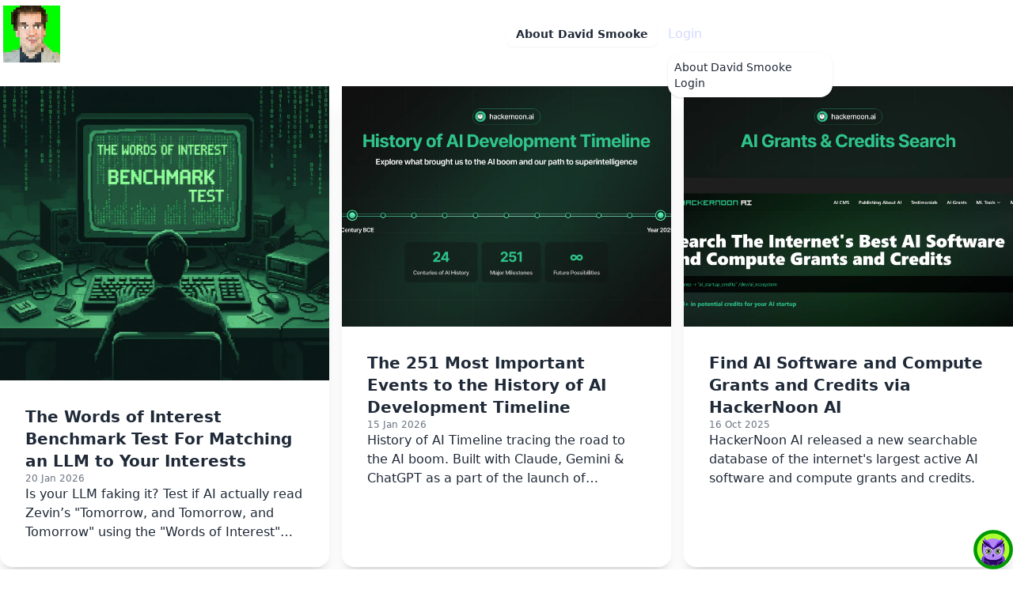

--- FILE ---
content_type: text/html
request_url: https://blog.davidsmooke.net/
body_size: 4551
content:
<!doctype html>
<html lang="en">
	<head>
		<meta charset="utf-8" />
		<link rel="icon" href="./favicon.png" />
		<meta name="viewport" content="width=device-width, initial-scale=1" />
		
		<link href="./_app/immutable/assets/remixicon.DtqDn7Wb.css" rel="stylesheet">
		<link href="./_app/immutable/assets/iconfont.DwBaTteH.css" rel="stylesheet">
		<link href="./_app/immutable/assets/2.KaETSLq7.css" rel="stylesheet">
		<link href="./_app/immutable/assets/modal.pHYtDzW-.css" rel="stylesheet">
		<link href="./_app/immutable/assets/4.BxU_NgMJ.css" rel="stylesheet"><title>David Smooke&#39;s blog</title><!-- HEAD_svelte-a47h6n_START --><!-- HEAD_svelte-a47h6n_END -->
	</head>
	<body data-sveltekit-preload-data="hover" class="flex flex-col min-h-screen">
		<div style="display: contents">  <main class="flex flex-col flex-1 p-0"><header class="p-1 mb-6 navbar text-primary-content bg-primary svelte-1cl0lid"><div class="navbar-start"><a href="/" aria-label="home"><div class="name-container flex items-center svelte-a0ut9w"><img src="https://cdn.hackernoon.com/images/N0ENUd29UdNJCFcl7GnmZHdk2fA2-9093uxj.jpeg" alt="avatar" class="svelte-a0ut9w"> <div class="website-name text-txt rm:text-lg text-xl hackernoon svelte-a0ut9w">David</div> <div class="website-details svelte-a0ut9w"><span class="title text-txt sm:text-lg text-xl hackernoon svelte-a0ut9w">David&#39;s Blog</span> <br> <span class="subtitle text-secondary svelte-a0ut9w">David Smooke</span></div> <div class="opacity-0 text-txt rm:text-lg text-xl hackernoon svelte-a0ut9w">David</div> <div class="opacity-0"><span class="title text-txt sm:text-lg text-xl hackernoon svelte-a0ut9w">David&#39;s Blog</span> <br> <span class="subtitle text-secondary svelte-a0ut9w">David Smooke</span></div> </div></a></div>  <div class="navbar-end"><a href="/about" class="hidden lg:inline-flex btn bg-base-100 btn-sm rounded-btn bg-secondary border-none mr-2">About David Smooke</a> <div class="dropdown dropdown-end"><div><a class="hidden lg:inline-flex text-txt" href="/login" data-svelte-h="svelte-qn8vay">Login</a> <button class="lg:hidden navbar-burger flex items-center p-3" data-svelte-h="svelte-sf8jzs"><svg class="block h-4 w-4 fill-current" viewBox="0 0 20 20" xmlns="http://www.w3.org/2000/svg"><title>Mobile menu</title><path d="M0 3h20v2H0V3zm0 6h20v2H0V9zm0 6h20v2H0v-2z"></path></svg></button></div> <ul tabindex="-1" class="menu dropdown-content prose prose:invert mt-3 z-[1] p-2 shadow bg-base-100 rounded-box w-52"><li><a href="/about">About David Smooke</a></li>   <li><a href="/login" data-svelte-h="svelte-1vxwqu1">Login</a></li></ul></div></div></header> <main class="container flex flex-col flex-1" style="padding: 0px;">  <div class="grid grid-cols-1 gap-4 md:grid-cols-3"><a href="/the-words-of-interest-benchmark-test-for-matching-an-llm-to-your-interests" class="card bg-base-100 shadow-xl hover:bg-base-200"><figure class="h-1/2"><img src="https://hackernoon.imgix.net/images/N0ENUd29UdNJCFcl7GnmZHdk2fA2-um53d2g.png" alt="cover" class="h-full w-full object-cover"></figure> <div class="card-body"><h2 class="card-title line-clamp-3">The Words of Interest Benchmark Test For Matching an LLM to Your Interests</h2> <p class="text-xs text-gray-500">20 Jan 2026</p> <p class="line-clamp-3">Is your LLM faking it? Test if AI actually read Zevin’s "Tomorrow, and Tomorrow, and Tomorrow" using the "Words of Interest" benchmark for aggressive ingestion.</p></div> </a><a href="/the-251-most-important-events-to-the-history-of-ai-development-timeline" class="card bg-base-100 shadow-xl hover:bg-base-200"><figure class="h-1/2"><img src="https://hackernoon.imgix.net/images/sgZV5cQfedcVWsW5GLnBi6Bt7Um1-nk03dx9.png" alt="cover" class="h-full w-full object-cover"></figure> <div class="card-body"><h2 class="card-title line-clamp-3">The 251 Most Important Events to the History of AI Development Timeline</h2> <p class="text-xs text-gray-500">15 Jan 2026</p> <p class="line-clamp-3">History of AI Timeline tracing the road to the AI boom. Built with Claude, Gemini &amp; ChatGPT as a part of the launch of HackerNoon.ai, covering 251 events.</p></div> </a><a href="/find-ai-software-and-compute-grants-and-credits-via-hackernoon-ai" class="card bg-base-100 shadow-xl hover:bg-base-200"><figure class="h-1/2"><img src="https://hackernoon.imgix.net/images/N0ENUd29UdNJCFcl7GnmZHdk2fA2-jd03nlj.png" alt="cover" class="h-full w-full object-cover"></figure> <div class="card-body"><h2 class="card-title line-clamp-3">Find AI Software and Compute Grants and Credits via HackerNoon AI</h2> <p class="text-xs text-gray-500">16 Oct 2025</p> <p class="line-clamp-3">HackerNoon AI released a new searchable database of the internet's largest active AI software and compute grants and credits.</p></div> </a><a href="/we-are-very-early-in-our-work-with-llms-prem-ramaswami-head-of-data-commons-at-google" class="card bg-base-100 shadow-xl hover:bg-base-200"><figure class="h-1/2"><img src="https://hackernoon.imgix.net/images/N0ENUd29UdNJCFcl7GnmZHdk2fA2-x303nfr.png" alt="cover" class="h-full w-full object-cover"></figure> <div class="card-body"><h2 class="card-title line-clamp-3">"We Are Very Early in Our Work With LLMs," - Prem Ramaswami, Head of Data Commons at Google</h2> <p class="text-xs text-gray-500">13 Oct 2025</p> <p class="line-clamp-3">Google's Head of Data Commons joined HackerNoon to discuss grounding AI in verifiable data, and why "we are very early with LLMs," MCP's open approach. </p></div> </a><a href="/writing-mode-less-distractions-hear-your-draft-read-aloud-and-access-ai-feedback" class="card bg-base-100 shadow-xl hover:bg-base-200"><figure class="h-1/2"><img src="https://hackernoon.imgix.net/images/X56tdd0IHOROIv2OuEHgZdRNUc52-7v03bd5.gif.webp" alt="cover" class="h-full w-full object-cover"></figure> <div class="card-body"><h2 class="card-title line-clamp-3">Writing Mode: Less Distractions, Hear Your Draft Read Aloud and Access AI Feedback </h2> <p class="text-xs text-gray-500">17 Sept 2025</p> <p class="line-clamp-3">Discover the new Chowa Blogging Editor via HackerNoon—featuring Writing Mode, Read Aloud, and AI Feedback to improve your blogging experience. Open source tech.</p></div> </a><a href="/the-ai-search-marketshare-race-openai-accounts-for-665percent-of-25m-monthly-citations-to-hackernoon" class="card bg-base-100 shadow-xl hover:bg-base-200"><figure class="h-1/2"><img src="https://hackernoon.imgix.net/images/N0ENUd29UdNJCFcl7GnmZHdk2fA2-eb13ddx.png" alt="cover" class="h-full w-full object-cover"></figure> <div class="card-body"><h2 class="card-title line-clamp-3">The AI Search Marketshare Race: OpenAI Accounts for 66.5% of 2.5M+ Monthly Citations to HackerNoon</h2> <p class="text-xs text-gray-500">28 May 2025</p> <p class="line-clamp-3">AI Search Marketshare based on 2.5M monthly human initiated AI calls for HackerNoon blogs: 1. OpenAI 66.5%, 2. Anthropic/AmazonBot 25.5% and 3. Perplexity 8%.</p></div> </a><a href="/the-only-real-moat-that-exists-is-consumer-mindshare-says-friendcom-ceo-avi-schiffmann" class="card bg-base-100 shadow-xl hover:bg-base-200"><figure class="h-1/2"><img src="https://hackernoon.imgix.net/images/N0ENUd29UdNJCFcl7GnmZHdk2fA2-te13b07.png" alt="cover" class="h-full w-full object-cover"></figure> <div class="card-body"><h2 class="card-title line-clamp-3">"The only real moat that exists is consumer mindshare," says Friend.com CEO Avi Schiffmann</h2> <p class="text-xs text-gray-500">14 Apr 2025</p> <p class="line-clamp-3">Avi Schiffmann on HackerNoon: It’s mostly millenials+ that try &amp; fuck their robots. It’s mostly GenZ &amp; younger that are able to view AI as a platonic companion.</p></div> </a><a href="/ai-search-traffic-marketshare-for-calling-hackernoon-blogs-52percent-openai-30percent-amazon-and-18percent-perplexity" class="card bg-base-100 shadow-xl hover:bg-base-200"><figure class="h-1/2"><img src="https://hackernoon.imgix.net/images/N0ENUd29UdNJCFcl7GnmZHdk2fA2-we03auc.png" alt="cover" class="h-full w-full object-cover"></figure> <div class="card-body"><h2 class="card-title line-clamp-3">AI Search Traffic Marketshare for Calling HackerNoon Blogs: 52% OpenAI, 30% Amazon &amp; 18% Perplexity</h2> <p class="text-xs text-gray-500">1 Apr 2025</p> <p class="line-clamp-3">Based on millions of monthly requests, HackerNoon found that OpenAI(52%) leads AI Search Market share, followed by Amazon/Anthropic(30%) and Perplexity(18%). </p></div> </a><a href="/hackernoon-joins-cloudflares-workers-launchpad-to-scale-its-tech-blogging-network" class="card bg-base-100 shadow-xl hover:bg-base-200"><figure class="h-1/2"><img src="https://hackernoon.imgix.net/images/N0ENUd29UdNJCFcl7GnmZHdk2fA2-m403avl.png" alt="cover" class="h-full w-full object-cover"></figure> <div class="card-body"><h2 class="card-title line-clamp-3">HackerNoon Joins Cloudflare's Workers Launchpad To Scale Its Tech Blogging Network</h2> <p class="text-xs text-gray-500">3 Oct 2024</p> <p class="line-clamp-3">HackerNoon joins Cloudflare's Workers Launchpad to scale its tech blogging network and leverage AI to enhance its niche technology learning hubs.</p></div> </a></div>  <dialog class="svelte-18fxo2z"> <form method="POST" action="/search" class="flex flex-col gap-4 m-4 svelte-18fxo2z"><div class="artboard artboard-horizontal flex items-center justify-center rounded-box min-w-[50vw] font-semibold"><div class="ringi-lottie svelte-18fxo2z"><button style="background: transparent; border: none; padding: 0;"><img src="https://cdn2.hackernoon.com/ringi_green.png" alt="ringi" class="ringi h-12 w-12"></button></div> <input type="text" id="query"  name="query" class="input input-bordered flex-grow px-4 py-2 !outline-none" placeholder="Have a question?"> <button type="submit" class="btn btn-primary text-secondary" data-svelte-h="svelte-m1odnl">Send</button></div></form> </dialog> <div class="sticky-search svelte-ujxm1q"><button style="background: transparent; border: none; padding: 0;cursor: pointer;"><img src="https://cdn2.hackernoon.com/ringi_green.png" alt="ringi" class="ringi h-12 w-12"></button> </div></main> <footer class="p-4 dark:bg-gray-800 sm:p-8 bg-primary-900 container mt-10"><div class="md:flex md:justify-between max-w-full"><div><div class="max-w-[400px] text-primary-50"><a href="/" aria-label="home"><div class="flex mb-4 items-center"><div class="name-container flex items-center svelte-a0ut9w"><img src="https://cdn.hackernoon.com/images/N0ENUd29UdNJCFcl7GnmZHdk2fA2-9093uxj.jpeg" alt="avatar" class="svelte-a0ut9w"> <div class="website-name text-txt rm:text-lg text-xl hackernoon svelte-a0ut9w">David</div> <div class="website-details svelte-a0ut9w"><span class="title text-txt sm:text-lg text-xl hackernoon svelte-a0ut9w">David&#39;s Blog</span> <br> <span class="subtitle text-secondary svelte-a0ut9w">David Smooke</span></div> <div class="opacity-0 text-txt rm:text-lg text-xl hackernoon svelte-a0ut9w">David</div> <div class="opacity-0"><span class="title text-txt sm:text-lg text-xl hackernoon svelte-a0ut9w">David&#39;s Blog</span> <br> <span class="subtitle text-secondary svelte-a0ut9w">David Smooke</span></div> </div></div></a></div></div> <div class="grid grid-cols-2 gap-8 md:mx-4 sm:gap-20 sm:grid-cols-2 capitalize"><ul class="text-primary-50 font-light"><li class="mb-3 text-sm"><a href="/about" class="hover:underline">About</a></li>  <li class="mb-3 text-sm"><a aria-label="home" href="/" class="hover:underline">Stories</a></li>  <li class="mb-3 text-sm"><a rel="external" href="/random" class="hover:underline">Random Story</a></li> </ul>  <ul class="text-primary-50 font-light"><li class="mb-3 text-sm"><a href="https://hackernoon.com/terms" class="hover:underline">Terms</a></li>  <li class="mb-3 text-sm"><a href="https://hackernoon.com/privacy" class="hover:underline">Privacy</a></li>  <li class="mb-3 text-sm"><a href="https://hackernoon.com/p/publish" class="hover:underline">Publish Your Story</a></li> </ul> </div></div></footer> </main> 
			
			<script nonce="1fgo861OUZSfNCX9/jvZQA==">
				{
					__sveltekit_lgye6z = {
						base: new URL(".", location).pathname.slice(0, -1)
					};

					const element = document.currentScript.parentElement;

					Promise.all([
						import("./_app/immutable/entry/start.ItmoWeC1.js"),
						import("./_app/immutable/entry/app.DEemPfCx.js")
					]).then(([kit, app]) => {
						kit.start(app, element, {
							node_ids: [0, 2, 4],
							data: [{type:"data",data:{user:void 0,cms:{color:"#097712",ctas:[],domainSet:true,paying:true,topStory:"oJ1TfX0JQmXh4z32aTi6",avatar:"https://cdn.hackernoon.com/images/N0ENUd29UdNJCFcl7GnmZHdk2fA2-9093uxj.jpeg",domain:"blog.davidsmooke.net",owner:"N0ENUd29UdNJCFcl7GnmZHdk2fA2",handle:"David",displayName:"David Smooke"}},uses:{}},null,{type:"data",data:{stories:[{slug:"the-words-of-interest-benchmark-test-for-matching-an-llm-to-your-interests",title:"The Words of Interest Benchmark Test For Matching an LLM to Your Interests",excerpt:"Is your LLM faking it? Test if AI actually read Zevin’s \"Tomorrow, and Tomorrow, and Tomorrow\" using the \"Words of Interest\" benchmark for aggressive ingestion.",tags:["words-of-interest-test","words-benchmark-text","hackernoon-top-story","which-llms-read-novels","tmw-and-tmw-and-tmw","llm-for-your-interests","match-llm-to-your-interest","proof-of-usefulness"],mainImage:"https://hackernoon.imgix.net/images/N0ENUd29UdNJCFcl7GnmZHdk2fA2-um53d2g.png",createdAt:"2026-01-20T15:28:52.717Z",publishedAt:"2026-01-20T15:28:55.796Z"},{slug:"the-251-most-important-events-to-the-history-of-ai-development-timeline",title:"The 251 Most Important Events to the History of AI Development Timeline",excerpt:"History of AI Timeline tracing the road to the AI boom. Built with Claude, Gemini & ChatGPT as a part of the launch of HackerNoon.ai, covering 251 events.",tags:["ai","ai-history","ai-history-timeline","ai-timeline","ai-development","ai-development-timeline","history-of-ai-timeline","hackernoon-top-story"],mainImage:"https://hackernoon.imgix.net/images/sgZV5cQfedcVWsW5GLnBi6Bt7Um1-nk03dx9.png",createdAt:"2026-01-15T21:45:00.084Z",publishedAt:"2026-01-15T21:45:03.627Z"},{slug:"find-ai-software-and-compute-grants-and-credits-via-hackernoon-ai",title:"Find AI Software and Compute Grants and Credits via HackerNoon AI",excerpt:"HackerNoon AI released a new searchable database of the internet's largest active AI software and compute grants and credits.",tags:["ai","ai-software-grants","ai-compute-grants","ai-software-credits","free-ai-software-credits","ai-gpu-grants","free-ai-gpu-credits","hackernoon-top-story"],mainImage:"https://hackernoon.imgix.net/images/N0ENUd29UdNJCFcl7GnmZHdk2fA2-jd03nlj.png",createdAt:"2025-10-16T14:08:39.840Z",publishedAt:"2025-10-16T14:08:43.388Z"},{slug:"we-are-very-early-in-our-work-with-llms-prem-ramaswami-head-of-data-commons-at-google",title:"\"We Are Very Early in Our Work With LLMs,\" - Prem Ramaswami, Head of Data Commons at Google",excerpt:"Google's Head of Data Commons joined HackerNoon to discuss grounding AI in verifiable data, and why \"we are very early with LLMs,\" MCP's open approach. ",tags:["llm","data","hackernoon-top-story","interview","work-with-llms","data-with-llm","accurate-data-with-llms","datasets"],mainImage:"https://hackernoon.imgix.net/images/N0ENUd29UdNJCFcl7GnmZHdk2fA2-x303nfr.png",createdAt:"2025-10-13T17:23:22.661Z",publishedAt:"2025-10-13T17:23:26.178Z"},{slug:"writing-mode-less-distractions-hear-your-draft-read-aloud-and-access-ai-feedback",title:"Writing Mode: Less Distractions, Hear Your Draft Read Aloud and Access AI Feedback ",excerpt:"Discover the new Chowa Blogging Editor via HackerNoon—featuring Writing Mode, Read Aloud, and AI Feedback to improve your blogging experience. Open source tech.",tags:["writing-mode","hackernoon-product","blogging-text-editor","chowa","chowa-blogging","chowa-text-editor","ai-blog-feedback","hackernoon-top-story"],mainImage:"https://hackernoon.imgix.net/images/X56tdd0IHOROIv2OuEHgZdRNUc52-7v03bd5.gif.webp",createdAt:"2025-09-17T10:14:59.517Z",publishedAt:"2025-09-17T10:15:03.518Z"},{slug:"the-ai-search-marketshare-race-openai-accounts-for-665percent-of-25m-monthly-citations-to-hackernoon",title:"The AI Search Marketshare Race: OpenAI Accounts for 66.5% of 2.5M+ Monthly Citations to HackerNoon",excerpt:"AI Search Marketshare based on 2.5M monthly human initiated AI calls for HackerNoon blogs: 1. OpenAI 66.5%, 2. Anthropic/AmazonBot 25.5% and 3. Perplexity 8%.",tags:["ai","ai-search","ai-search-marketshare","ai-marketshare","hackernoon-top-story","openai","perplexity","anthropic"],mainImage:"https://hackernoon.imgix.net/images/N0ENUd29UdNJCFcl7GnmZHdk2fA2-eb13ddx.png",createdAt:"2025-05-28T18:15:48.539Z",publishedAt:"2025-05-28T18:15:52.197Z"},{slug:"the-only-real-moat-that-exists-is-consumer-mindshare-says-friendcom-ceo-avi-schiffmann",createdAt:"2025-04-14T15:43:22.125Z",excerpt:"Avi Schiffmann on HackerNoon: It’s mostly millenials+ that try & fuck their robots. It’s mostly GenZ & younger that are able to view AI as a platonic companion.",mainImage:"https://hackernoon.imgix.net/images/N0ENUd29UdNJCFcl7GnmZHdk2fA2-te13b07.png",publishedAt:"2025-04-14T15:43:24.540Z",tags:["consumer-mindshare","ai","only-real-moat","digital-relationships-company","hackernoon-top-story","moat-that-exists","mindshare","friend-dotcom"],title:"\"The only real moat that exists is consumer mindshare,\" says Friend.com CEO Avi Schiffmann"},{slug:"ai-search-traffic-marketshare-for-calling-hackernoon-blogs-52percent-openai-30percent-amazon-and-18percent-perplexity",createdAt:"2025-04-01T10:30:13.234Z",excerpt:"Based on millions of monthly requests, HackerNoon found that OpenAI(52%) leads AI Search Market share, followed by Amazon/Anthropic(30%) and Perplexity(18%). ",mainImage:"https://hackernoon.imgix.net/images/N0ENUd29UdNJCFcl7GnmZHdk2fA2-we03auc.png",publishedAt:"2025-04-01T10:30:14.553Z",tags:["ai-search","ai-search-traffic-marketshare","ai-search-traffic","ai-traffic-marketshare","hackernoon-top-story","openai-search-traffic","anthropic-search-traffic","perplexity-search-traffic"],title:"AI Search Traffic Marketshare for Calling HackerNoon Blogs: 52% OpenAI, 30% Amazon & 18% Perplexity"},{slug:"hackernoon-joins-cloudflares-workers-launchpad-to-scale-its-tech-blogging-network",createdAt:"2024-10-03T13:50:00.281Z",excerpt:"HackerNoon joins Cloudflare's Workers Launchpad to scale its tech blogging network and leverage AI to enhance its niche technology learning hubs.",mainImage:"https://hackernoon.imgix.net/images/N0ENUd29UdNJCFcl7GnmZHdk2fA2-m403avl.png",publishedAt:"2024-10-03T13:50:13.468Z",tags:["hackernoon-blogging-network","cloudflare-workers-launchpad","hackernoon-cms","hackernoon-editing-protocol","hackernoon-publishing-software","open-source-blogging-network","ai-powered-blogging","hackernoon-top-story"],title:"HackerNoon Joins Cloudflare's Workers Launchpad To Scale Its Tech Blogging Network"}],cms:{color:"#097712",ctas:[],domainSet:true,paying:true,topStory:"oJ1TfX0JQmXh4z32aTi6",avatar:"https://cdn.hackernoon.com/images/N0ENUd29UdNJCFcl7GnmZHdk2fA2-9093uxj.jpeg",domain:"blog.davidsmooke.net",owner:"N0ENUd29UdNJCFcl7GnmZHdk2fA2",handle:"David",displayName:"David Smooke"}},uses:{url:1}}],
							form: null,
							error: null
						});
					});
				}
			</script>
		</div>
	</body>
</html>


--- FILE ---
content_type: text/css; charset=utf-8
request_url: https://blog.davidsmooke.net/_app/immutable/assets/iconfont.DwBaTteH.css
body_size: 2884
content:
@font-face{font-family:iconfont;src:url(./iconfont.owNOjPX3.eot?dbb14673d2e8b522fce34247c10cd5eb?#iefix) format("embedded-opentype"),url(./iconfont.C0kBqUXi.woff2?dbb14673d2e8b522fce34247c10cd5eb) format("woff2"),url(./iconfont.VbLQG7NC.woff?dbb14673d2e8b522fce34247c10cd5eb) format("woff")}.hn{line-height:1}.hn:before{font-family:iconfont!important;font-style:normal;font-weight:400!important;vertical-align:top}.hn-android:before{content:""}.hn-angellist:before{content:""}.hn-apple:before{content:""}.hn-behance:before{content:""}.hn-bloomberg:before{content:""}.hn-bluesky:before{content:""}.hn-crunchbase:before{content:""}.hn-digg:before{content:""}.hn-discord:before{content:""}.hn-discourse:before{content:""}.hn-facebook-round:before{content:""}.hn-facebook-square:before{content:""}.hn-figma:before{content:""}.hn-giphy:before{content:""}.hn-github:before{content:""}.hn-golden:before{content:""}.hn-google-news:before{content:""}.hn-google:before{content:""}.hn-hackernoon:before{content:""}.hn-huggingface:before{content:""}.hn-imgur:before{content:""}.hn-instagram:before{content:""}.hn-ios:before{content:""}.hn-kaggle:before{content:""}.hn-linkedin:before{content:""}.hn-mastadon:before{content:""}.hn-minds:before{content:""}.hn-newsbreak:before{content:""}.hn-npm:before{content:""}.hn-pinterest:before{content:""}.hn-podcasts:before{content:""}.hn-product-hunt:before{content:""}.hn-reddit:before{content:""}.hn-rss:before{content:""}.hn-steam:before{content:""}.hn-threads:before{content:""}.hn-tiktok:before{content:""}.hn-twitch:before{content:""}.hn-twitter:before{content:""}.hn-unsplash:before{content:""}.hn-viewblocks:before{content:""}.hn-wikipedia:before{content:""}.hn-x:before{content:""}.hn-youtube:before{content:""}.hn-business:before{content:""}.hn-cloud:before{content:""}.hn-cybersecurity:before{content:""}.hn-data-science:before{content:""}.hn-finance:before{content:""}.hn-futurism:before{content:""}.hn-gaming:before{content:""}.hn-hackernoon-purcat:before{content:""}.hn-life-hacking:before{content:""}.hn-machine-learning:before{content:""}.hn-management:before{content:""}.hn-media:before{content:""}.hn-product-management:before{content:""}.hn-programming:before{content:""}.hn-remote:before{content:""}.hn-science:before{content:""}.hn-society:before{content:""}.hn-startups:before{content:""}.hn-tech-companies:before{content:""}.hn-tech-stories:before{content:""}.hn-technology:before{content:""}.hn-web3:before{content:""}.hn-writing:before{content:""}.hn-ad:before{content:""}.hn-analytics:before{content:""}.hn-angle-down:before{content:""}.hn-angle-left:before{content:""}.hn-angle-right:before{content:""}.hn-angle-up:before{content:""}.hn-arrow-alt-circle-down:before{content:""}.hn-arrow-alt-circle-left:before{content:""}.hn-arrow-alt-circle-right:before{content:""}.hn-arrow-alt-circle-up:before{content:""}.hn-arrow-circle-down:before{content:""}.hn-arrow-circle-left:before{content:""}.hn-arrow-circle-right:before{content:""}.hn-arrow-circle-up:before{content:""}.hn-arrow-down:before{content:""}.hn-arrow-left:before{content:""}.hn-arrow-right:before{content:""}.hn-arrow-up:before{content:""}.hn-at:before{content:""}.hn-badge-check:before{content:""}.hn-bank:before{content:""}.hn-bars:before{content:""}.hn-bell-exclaimation:before{content:""}.hn-bell-mute:before{content:""}.hn-bell:before{content:""}.hn-bold:before{content:""}.hn-bolt:before{content:""}.hn-book-heart:before{content:""}.hn-bookmark:before{content:""}.hn-box-usd:before{content:""}.hn-brightness-high:before{content:""}.hn-brightness-low:before{content:""}.hn-bullet-list:before{content:""}.hn-bullhorn:before{content:""}.hn-calender:before{content:""}.hn-cc:before{content:""}.hn-chart-line:before{content:""}.hn-chart-network:before{content:""}.hn-check-box:before{content:""}.hn-check-circle:before{content:""}.hn-check-list:before{content:""}.hn-check:before{content:""}.hn-chevron-down:before{content:""}.hn-chevron-up:before{content:""}.hn-circle-notch:before{content:""}.hn-clipboard:before{content:""}.hn-clock:before{content:""}.hn-cloud-download-alt:before{content:""}.hn-cloud-upload:before{content:""}.hn-code:before{content:""}.hn-cog:before{content:""}.hn-comment-dots:before{content:""}.hn-comment-quote:before{content:""}.hn-comment:before{content:""}.hn-comments:before{content:""}.hn-copy:before{content:""}.hn-credit-card:before{content:""}.hn-crown:before{content:""}.hn-divider:before{content:""}.hn-download-alt:before{content:""}.hn-download:before{content:""}.hn-edit:before{content:""}.hn-ellipses-horizontal-circle:before{content:""}.hn-ellipses-horizontal:before{content:""}.hn-ellipses-vertical-circle:before{content:""}.hn-ellipses-vertical:before{content:""}.hn-envelope:before{content:""}.hn-exclaimation:before{content:""}.hn-exclamation-triangle:before{content:""}.hn-expand:before{content:""}.hn-external-link:before{content:""}.hn-eye-cross:before{content:""}.hn-eye:before{content:""}.hn-face-thinking:before{content:""}.hn-file-import:before{content:""}.hn-filter-alt-circle:before{content:""}.hn-filter:before{content:""}.hn-fire:before{content:""}.hn-flag-checkered:before{content:""}.hn-flag:before{content:""}.hn-folder-open:before{content:""}.hn-folder:before{content:""}.hn-globe-americas:before{content:""}.hn-globe:before{content:""}.hn-grid:before{content:""}.hn-h1:before{content:""}.hn-h2:before{content:""}.hn-h3:before{content:""}.hn-headphones:before{content:""}.hn-heart:before{content:""}.hn-highlight:before{content:""}.hn-hockey-mask:before{content:""}.hn-home:before{content:""}.hn-image:before{content:""}.hn-info-circle:before{content:""}.hn-italics:before{content:""}.hn-lightbulb:before{content:""}.hn-link:before{content:""}.hn-location-pin:before{content:""}.hn-lock-alt:before{content:""}.hn-lock-open:before{content:""}.hn-lock:before{content:""}.hn-login:before{content:""}.hn-logout:before{content:""}.hn-message-dots:before{content:""}.hn-message:before{content:""}.hn-minus:before{content:""}.hn-moon:before{content:""}.hn-music:before{content:""}.hn-newspaper:before{content:""}.hn-numbered-list:before{content:""}.hn-octagon-check:before{content:""}.hn-octagon-times:before{content:""}.hn-page-break:before{content:""}.hn-paperclip:before{content:""}.hn-paragraph:before{content:""}.hn-pause:before{content:""}.hn-pen-nib:before{content:""}.hn-pen:before{content:""}.hn-pencil-ruler:before{content:""}.hn-pencil:before{content:""}.hn-people-carry:before{content:""}.hn-phone-ringing-high:before{content:""}.hn-phone-ringing-low:before{content:""}.hn-plane-departure:before{content:""}.hn-plane:before{content:""}.hn-play:before{content:""}.hn-playlist:before{content:""}.hn-plus:before{content:""}.hn-print:before{content:""}.hn-pro:before{content:""}.hn-question:before{content:""}.hn-quote-left:before{content:""}.hn-quote-right:before{content:""}.hn-receipt:before{content:""}.hn-refresh:before{content:""}.hn-retro-camera:before{content:""}.hn-robot:before{content:""}.hn-save:before{content:""}.hn-search:before{content:""}.hn-seedlings:before{content:""}.hn-share:before{content:""}.hn-shop:before{content:""}.hn-shopping-cart:before{content:""}.hn-shuffle:before{content:""}.hn-sort:before{content:""}.hn-sound-mute:before{content:""}.hn-sound-on:before{content:""}.hn-spinner-third:before{content:""}.hn-spinner:before{content:""}.hn-star-crescent:before{content:""}.hn-star:before{content:""}.hn-strike-through:before{content:""}.hn-sun:before{content:""}.hn-table:before{content:""}.hn-tag:before{content:""}.hn-themes:before{content:""}.hn-thumbsdown:before{content:""}.hn-thumbsup:before{content:""}.hn-thumbtack:before{content:""}.hn-times-circle:before{content:""}.hn-times:before{content:""}.hn-translate:before{content:""}.hn-trash-alt:before{content:""}.hn-trash:before{content:""}.hn-trending:before{content:""}.hn-trophy:before{content:""}.hn-underline:before{content:""}.hn-unlock-alt:before{content:""}.hn-unlock:before{content:""}.hn-upload-alt:before{content:""}.hn-upload:before{content:""}.hn-user-check:before{content:""}.hn-user-headset:before{content:""}.hn-user:before{content:""}.hn-users-crown:before{content:""}.hn-users:before{content:""}.hn-vote-yeah:before{content:""}.hn-wallet:before{content:""}.hn-window-close:before{content:""}.hn-ad-solid:before{content:""}.hn-analytics-solid:before{content:""}.hn-angle-down-solid:before{content:""}.hn-angle-left-solid:before{content:""}.hn-angle-right-solid:before{content:""}.hn-angle-up-solid:before{content:""}.hn-arrow-alt-circle-down-solid:before{content:""}.hn-arrow-alt-circle-left-solid:before{content:""}.hn-arrow-alt-circle-right-solid:before{content:""}.hn-arrow-alt-circle-up-solid:before{content:""}.hn-arrow-circle-down-solid:before{content:""}.hn-arrow-circle-left-solid:before{content:""}.hn-arrow-circle-right-solid:before{content:""}.hn-arrow-circle-up-solid:before{content:""}.hn-arrow-down-solid:before{content:""}.hn-arrow-left-solid:before{content:""}.hn-arrow-right-solid:before{content:""}.hn-arrow-up-solid:before{content:""}.hn-at-solid:before{content:""}.hn-badge-check-solid:before{content:""}.hn-bank-solid:before{content:""}.hn-bars-solid:before{content:""}.hn-bell-exclaimation-solid:before{content:""}.hn-bell-mute-solid:before{content:""}.hn-bell-solid:before{content:""}.hn-bold-solid:before{content:""}.hn-bolt-solid:before{content:""}.hn-book-heart-solid:before{content:""}.hn-bookmark-solid:before{content:""}.hn-box-usd-solid:before{content:""}.hn-brightness-high-solid:before{content:""}.hn-brightness-low-solid:before{content:""}.hn-bullet-list-solid:before{content:""}.hn-bullhorn-solid:before{content:""}.hn-calender-solid:before{content:""}.hn-cc-solid:before{content:""}.hn-chart-line-solid:before{content:""}.hn-chart-network-solid:before{content:""}.hn-check-box-solid:before{content:""}.hn-check-circle-solid:before{content:""}.hn-check-list-solid:before{content:""}.hn-check-solid:before{content:""}.hn-chevron-down-solid:before{content:""}.hn-chevron-up-solid:before{content:""}.hn-circle-notch-solid:before{content:""}.hn-clipboard-solid:before{content:""}.hn-clock-solid:before{content:""}.hn-cloud-download-solid:before{content:""}.hn-cloud-upload-solid:before{content:""}.hn-code-solid:before{content:""}.hn-cog-solid:before{content:""}.hn-comment-dots-solid:before{content:""}.hn-comment-quote-solid:before{content:""}.hn-comment-solid:before{content:""}.hn-comments-solid:before{content:""}.hn-copy-solid:before{content:""}.hn-credit-card-solid:before{content:""}.hn-crown-solid:before{content:""}.hn-divider-solid:before{content:""}.hn-download-alt-solid:before{content:""}.hn-download-solid:before{content:""}.hn-edit-solid:before{content:""}.hn-ellipses-horizontal-circle-solid:before{content:""}.hn-ellipses-horizontal-solid:before{content:""}.hn-ellipses-vertical-circle-solid:before{content:""}.hn-ellipses-vertical-solid:before{content:""}.hn-envelope-solid:before{content:""}.hn-exclaimation-solid:before{content:""}.hn-exclamation-triangle-solid:before{content:""}.hn-expand-solid:before{content:""}.hn-external-link-solid:before{content:""}.hn-eye-cross-solid:before{content:""}.hn-eye-solid:before{content:""}.hn-face-thinking-solid:before{content:""}.hn-file-import-solid:before{content:""}.hn-filter-alt-circle-solid:before{content:""}.hn-filter-solid:before{content:""}.hn-fire-solid:before{content:""}.hn-flag-checkered-solid:before{content:""}.hn-flag-solid:before{content:""}.hn-folder-open-solid:before{content:""}.hn-folder-solid:before{content:""}.hn-globe-americas-solid:before{content:""}.hn-globe-solid:before{content:""}.hn-grid-solid:before{content:""}.hn-heading-1-solid:before{content:""}.hn-heading-2-solid:before{content:""}.hn-heading-3-solid:before{content:""}.hn-headphones-solid:before{content:""}.hn-heart-solid:before{content:""}.hn-highlight-solid:before{content:""}.hn-hockey-mask-solid:before{content:""}.hn-home-solid:before{content:""}.hn-image-solid:before{content:""}.hn-info-circle-solid:before{content:""}.hn-italics-solid:before{content:""}.hn-lightbulb-solid:before{content:""}.hn-link-solid:before{content:""}.hn-location-pin-solid:before{content:""}.hn-lock-alt-solid:before{content:""}.hn-lock-open-solid:before{content:""}.hn-lock-solid:before{content:""}.hn-login-solid:before{content:""}.hn-logout-solid:before{content:""}.hn-message-dots-solid:before{content:""}.hn-message-solid:before{content:""}.hn-minus-solid:before{content:""}.hn-moon-solid:before{content:""}.hn-music-solid:before{content:""}.hn-newspaper-solid:before{content:""}.hn-numbered-list-solid:before{content:""}.hn-octagon-check-solid:before{content:""}.hn-octagon-times-solid:before{content:""}.hn-page-break-solid:before{content:""}.hn-paperclip-solid:before{content:""}.hn-paragraph-solid:before{content:""}.hn-pause-solid:before{content:""}.hn-pen-nib-solid:before{content:""}.hn-pen-solid:before{content:""}.hn-pencil-ruler-solid:before{content:""}.hn-pencil-solid:before{content:""}.hn-people-carry-solid:before{content:""}.hn-phone-ringing-high-solid:before{content:""}.hn-phone-ringing-low-solid:before{content:""}.hn-plane-departure-solid:before{content:""}.hn-plane-solid:before{content:""}.hn-play-solid:before{content:""}.hn-playlist-solid:before{content:""}.hn-plus-solid:before{content:""}.hn-print-solid:before{content:""}.hn-pro-solid:before{content:""}.hn-question-solid:before{content:""}.hn-quote-left-solid:before{content:""}.hn-quote-right-solid:before{content:""}.hn-receipt-solid:before{content:""}.hn-refresh-solid:before{content:""}.hn-retro-camera-solid:before{content:""}.hn-robot-solid:before{content:""}.hn-save-solid:before{content:""}.hn-search-solid:before{content:""}.hn-seedlings-solid:before{content:""}.hn-share-solid:before{content:""}.hn-shop-solid:before{content:""}.hn-shopping-cart-solid:before{content:""}.hn-shuffle-solid:before{content:""}.hn-sort-solid:before{content:""}.hn-sound-mute-solid:before{content:""}.hn-sound-on-solid:before{content:""}.hn-spinner-solid:before{content:""}.hn-spinner-third-solid:before{content:""}.hn-star-crescent-solid:before{content:""}.hn-star-solid:before{content:""}.hn-strike-through-solid:before{content:""}.hn-sun-solid:before{content:""}.hn-table-solid:before{content:""}.hn-tag-solid:before{content:""}.hn-themes-solid:before{content:""}.hn-thumbsdown-solid:before{content:""}.hn-thumbsup-solid:before{content:""}.hn-thumbtack-solid:before{content:""}.hn-times-circle-solid:before{content:""}.hn-times-solid:before{content:""}.hn-translate-solid:before{content:""}.hn-trash-alt-solid:before{content:""}.hn-trash-solid:before{content:""}.hn-trending-solid:before{content:""}.hn-trophy-solid:before{content:""}.hn-underline-solid:before{content:""}.hn-unlock-alt-solid:before{content:""}.hn-unlock-solid:before{content:""}.hn-upload-alt-solid:before{content:""}.hn-upload-solid:before{content:""}.hn-user-check-solid:before{content:""}.hn-user-headset-solid:before{content:""}.hn-user-solid:before{content:""}.hn-users-crown-solid:before{content:""}.hn-users-solid:before{content:""}.hn-vote-yeah-solid:before{content:""}.hn-wallet-solid:before{content:""}.hn-window-close-solid:before{content:""}


--- FILE ---
content_type: text/css; charset=utf-8
request_url: https://blog.davidsmooke.net/_app/immutable/assets/modal.pHYtDzW-.css
body_size: 63
content:
dialog.svelte-18fxo2z{max-height:95vh;position:fixed;padding:0;overflow:hidden;background:transparent;opacity:0;transform:opacity(0);transition:opacity .4s ease-out,transform .4s ease-out,overlay .4s ease-out allow-discrete,display .4s ease-out allow-discrete}dialog.svelte-18fxo2z:open{opacity:1;transform:opacity(1)}dialog.svelte-18fxo2z::backdrop{background-color:#0000;transition:display .4s allow-discrete,overlay .4s allow-discrete,background-color .4s}dialog.svelte-18fxo2z:open::backdrop{background-color:#000000bf;-webkit-backdrop-filter:blur(1px);backdrop-filter:blur(1px)}@starting-style{}.ringi-lottie.svelte-18fxo2z{background:transparent;width:50px;height:50px}.icon.svelte-18fxo2z{width:100px;height:100px}form.svelte-18fxo2z .artboard{position:relative;bottom:0}form.svelte-18fxo2z input{focus:outline-none}.chat-log.svelte-18fxo2z{max-height:85vh;overflow-y:auto;padding:15px}.chat-results.svelte-18fxo2z .markdown img{width:300px}.chat-results.svelte-18fxo2z .markdown a{text-decoration:underline}.magnifier.svelte-18fxo2z{width:40px;height:40px;margin:0 10px 10px 0}


--- FILE ---
content_type: text/css; charset=utf-8
request_url: https://blog.davidsmooke.net/_app/immutable/assets/4.BxU_NgMJ.css
body_size: -260
content:
.sticky-search.svelte-ujxm1q{background:transparent;width:50px;height:50px;position:fixed;bottom:0;right:0}


--- FILE ---
content_type: application/javascript; charset=utf-8
request_url: https://blog.davidsmooke.net/_app/immutable/nodes/2.DMJaUXMj.js
body_size: 6096
content:
import{S as pe,i as be,s as $e,c as De,Y as oe,d as c,t as N,a as S,u as Ve,g as ye,b as Te,Z as he,e as $,h,j as g,k as _,a7 as _e,a3 as ve,l as u,f as m,p as Le,y as ge,L as ne,n as C,v as T,o as w,x as M,B as J,D as K,E as Q,F as W,C as Ue,M as qe,U as Ge,m as Ae,z as Ye,O as xe}from"../chunks/DH2_B8fx.js";import{e as Se}from"../chunks/D6rgpqA-.js";import"../chunks/IHki7fMi.js";/* empty css                *//* empty css                */import{h as Me}from"../chunks/5SC1rdOt.js";import{g as Pe}from"../chunks/CgU5AtxT.js";import{t as Ie}from"../chunks/COI3SUi2.js";function Ze(o){let e,t;const s=o[4].default,n=De(s,o,o[3],null);let r=[o[1],{class:o[0]}],i={};for(let l=0;l<r.length;l+=1)i=oe(i,r[l]);return{c(){e=_("footer"),n&&n.c(),this.h()},l(l){e=h(l,"FOOTER",{class:!0});var a=g(e);n&&n.l(a),a.forEach(c),this.h()},h(){he(e,i)},m(l,a){$(l,e,a),n&&n.m(e,null),t=!0},p(l,[a]){n&&n.p&&(!t||a&8)&&Ve(n,s,l,l[3],t?Te(s,l[3],a,null):ye(l[3]),null),he(e,i=Pe(r,[a&2&&l[1],{class:l[0]}]))},i(l){t||(S(n,l),t=!0)},o(l){N(n,l),t=!1},d(l){l&&c(e),n&&n.d(l)}}}function Je(o,e,t){const s=["footerType"];let n=_e(e,s),{$$slots:r={},$$scope:i}=e,{footerType:l=void 0}=e,a=Ie(l==="sitemap"&&"bg-gray-800",l==="socialmedia"&&"p-4 bg-white sm:p-6 dark:bg-gray-800",l==="logo"&&"p-4 bg-white rounded-lg shadow md:px-6 md:py-8 dark:bg-gray-800",l==="default"&&"p-4 bg-white rounded-lg shadow md:flex md:items-center md:justify-between md:p-6 dark:bg-gray-800",e.class);return o.$$set=f=>{t(5,e=oe(oe({},e),ve(f))),t(1,n=_e(e,s)),"footerType"in f&&t(2,l=f.footerType),"$$scope"in f&&t(3,i=f.$$scope)},e=ve(e),[a,n,l,i,r]}class Ke extends pe{constructor(e){super(),be(this,e,Je,Ze,$e,{footerType:2})}}function Qe(o){let e,t,s;const n=o[8].default,r=De(n,o,o[7],null);let i=[o[4],{href:o[0]},{class:o[3]},{target:o[1]}],l={};for(let a=0;a<i.length;a+=1)l=oe(l,i[a]);return{c(){e=_("li"),t=_("a"),r&&r.c(),this.h()},l(a){e=h(a,"LI",{class:!0});var f=g(e);t=h(f,"A",{href:!0,class:!0,target:!0});var d=g(t);r&&r.l(d),d.forEach(c),f.forEach(c),this.h()},h(){he(t,l),m(e,"class",o[2])},m(a,f){$(a,e,f),u(e,t),r&&r.m(t,null),s=!0},p(a,[f]){r&&r.p&&(!s||f&128)&&Ve(r,n,a,a[7],s?Te(n,a[7],f,null):ye(a[7]),null),he(t,l=Pe(i,[f&16&&a[4],(!s||f&1)&&{href:a[0]},{class:a[3]},(!s||f&2)&&{target:a[1]}]))},i(a){s||(S(r,a),s=!0)},o(a){N(r,a),s=!1},d(a){a&&c(e),r&&r.d(a)}}}function We(o,e,t){const s=["liClass","aClass","href","target"];let n=_e(e,s),{$$slots:r={},$$scope:i}=e,{liClass:l="me-4 last:me-0 md:me-6"}=e,{aClass:a="hover:underline"}=e,{href:f=""}=e,{target:d=void 0}=e,p=Ie(l,e.classLi),V=Ie(a,e.classA);return o.$$set=v=>{t(9,e=oe(oe({},e),ve(v))),t(4,n=_e(e,s)),"liClass"in v&&t(5,l=v.liClass),"aClass"in v&&t(6,a=v.aClass),"href"in v&&t(0,f=v.href),"target"in v&&t(1,d=v.target),"$$scope"in v&&t(7,i=v.$$scope)},e=ve(e),[f,d,p,V,n,l,a,i,r]}class de extends pe{constructor(e){super(),be(this,e,We,Qe,$e,{liClass:5,aClass:6,href:0,target:1})}}function Xe(o){let e,t,s;const n=o[4].default,r=De(n,o,o[3],null);let i=[o[1],{class:t=Ie(o[0],o[2].class)}],l={};for(let a=0;a<i.length;a+=1)l=oe(l,i[a]);return{c(){e=_("ul"),r&&r.c(),this.h()},l(a){e=h(a,"UL",{class:!0});var f=g(e);r&&r.l(f),f.forEach(c),this.h()},h(){he(e,l)},m(a,f){$(a,e,f),r&&r.m(e,null),s=!0},p(a,[f]){r&&r.p&&(!s||f&8)&&Ve(r,n,a,a[3],s?Te(n,a[3],f,null):ye(a[3]),null),he(e,l=Pe(i,[f&2&&a[1],(!s||f&5&&t!==(t=Ie(a[0],a[2].class)))&&{class:t}]))},i(a){s||(S(r,a),s=!0)},o(a){N(r,a),s=!1},d(a){a&&c(e),r&&r.d(a)}}}function et(o,e,t){const s=["ulClass"];let n=_e(e,s),{$$slots:r={},$$scope:i}=e,{ulClass:l="text-gray-600 dark:text-gray-400"}=e;return o.$$set=a=>{t(2,e=oe(oe({},e),ve(a))),t(1,n=_e(e,s)),"ulClass"in a&&t(0,l=a.ulClass),"$$scope"in a&&t(3,i=a.$$scope)},e=ve(e),[l,n,e,i,r]}class Ne extends pe{constructor(e){super(),be(this,e,et,Xe,$e,{ulClass:0})}}function tt(o){var U,ke,Ee,Ce,b,y;let e,t,s,n,r,i=((U=o[0])==null?void 0:U.handle)+"",l,a,f,d,p=((ke=o[0])==null?void 0:ke.handle)+"",V,v,L,H,Y,z,E=((Ee=o[0])==null?void 0:Ee.displayName)+"",F,X,te,le=((Ce=o[0])==null?void 0:Ce.handle)+"",ie,fe,R,O,x=((b=o[0])==null?void 0:b.handle)+"",D,me,ue,j,P,I,ce=((y=o[0])==null?void 0:y.displayName)+"",re;return{c(){e=_("div"),t=_("img"),n=w(),r=_("div"),l=M(i),a=w(),f=_("div"),d=_("span"),V=M(p),v=M("'s Blog"),L=w(),H=_("br"),Y=w(),z=_("span"),F=M(E),X=w(),te=_("div"),ie=M(le),fe=w(),R=_("div"),O=_("span"),D=M(x),me=M("'s Blog"),ue=w(),j=_("br"),P=w(),I=_("span"),re=M(ce),this.h()},l(A){e=h(A,"DIV",{class:!0});var k=g(e);t=h(k,"IMG",{src:!0,alt:!0,class:!0}),n=C(k),r=h(k,"DIV",{class:!0});var G=g(r);l=T(G,i),G.forEach(c),a=C(k),f=h(k,"DIV",{class:!0});var B=g(f);d=h(B,"SPAN",{class:!0});var ee=g(d);V=T(ee,p),v=T(ee,"'s Blog"),ee.forEach(c),L=C(B),H=h(B,"BR",{}),Y=C(B),z=h(B,"SPAN",{class:!0});var se=g(z);F=T(se,E),se.forEach(c),B.forEach(c),X=C(k),te=h(k,"DIV",{class:!0});var q=g(te);ie=T(q,le),q.forEach(c),fe=C(k),R=h(k,"DIV",{class:!0});var Z=g(R);O=h(Z,"SPAN",{class:!0});var ae=g(O);D=T(ae,x),me=T(ae,"'s Blog"),ae.forEach(c),ue=C(Z),j=h(Z,"BR",{}),P=C(Z),I=h(Z,"SPAN",{class:!0});var we=g(I);re=T(we,ce),we.forEach(c),Z.forEach(c),k.forEach(c),this.h()},h(){var A;ge(t.src,s=(A=o[0])==null?void 0:A.avatar)||m(t,"src",s),m(t,"alt","avatar"),m(t,"class","svelte-a0ut9w"),m(r,"class","website-name text-txt rm:text-lg text-xl hackernoon svelte-a0ut9w"),m(d,"class","title text-txt sm:text-lg text-xl hackernoon svelte-a0ut9w"),m(z,"class","subtitle text-secondary svelte-a0ut9w"),m(f,"class","website-details svelte-a0ut9w"),m(te,"class","opacity-0 text-txt rm:text-lg text-xl hackernoon svelte-a0ut9w"),m(O,"class","title text-txt sm:text-lg text-xl hackernoon svelte-a0ut9w"),m(I,"class","subtitle text-secondary svelte-a0ut9w"),m(R,"class","opacity-0"),m(e,"class","name-container flex items-center svelte-a0ut9w")},m(A,k){$(A,e,k),u(e,t),u(e,n),u(e,r),u(r,l),u(e,a),u(e,f),u(f,d),u(d,V),u(d,v),u(f,L),u(f,H),u(f,Y),u(f,z),u(z,F),u(e,X),u(e,te),u(te,ie),u(e,fe),u(e,R),u(R,O),u(O,D),u(O,me),u(R,ue),u(R,j),u(R,P),u(R,I),u(I,re)},p(A,[k]){var G,B,ee,se,q,Z,ae;k&1&&!ge(t.src,s=(G=A[0])==null?void 0:G.avatar)&&m(t,"src",s),k&1&&i!==(i=((B=A[0])==null?void 0:B.handle)+"")&&ne(l,i),k&1&&p!==(p=((ee=A[0])==null?void 0:ee.handle)+"")&&ne(V,p),k&1&&E!==(E=((se=A[0])==null?void 0:se.displayName)+"")&&ne(F,E),k&1&&le!==(le=((q=A[0])==null?void 0:q.handle)+"")&&ne(ie,le),k&1&&x!==(x=((Z=A[0])==null?void 0:Z.handle)+"")&&ne(D,x),k&1&&ce!==(ce=((ae=A[0])==null?void 0:ae.displayName)+"")&&ne(re,ce)},i:Le,o:Le,d(A){A&&c(e)}}}function lt(o,e,t){let{data:s}=e;return o.$$set=n=>{"data"in n&&t(0,s=n.data)},[s]}class Oe extends pe{constructor(e){super(),be(this,e,lt,tt,$e,{data:0})}}function st(o){let e;return{c(){e=M("About")},l(t){e=T(t,"About")},m(t,s){$(t,e,s)},d(t){t&&c(e)}}}function at(o){let e;return{c(){e=M("Stories")},l(t){e=T(t,"Stories")},m(t,s){$(t,e,s)},d(t){t&&c(e)}}}function rt(o){let e;return{c(){e=M("Random Story")},l(t){e=T(t,"Random Story")},m(t,s){$(t,e,s)},d(t){t&&c(e)}}}function nt(o){let e,t,s,n,r,i;return e=new de({props:{liClass:"mb-3 text-sm",href:"/about",$$slots:{default:[st]},$$scope:{ctx:o}}}),s=new de({props:{liClass:"mb-3 text-sm",href:"/","aria-label":"home",$$slots:{default:[at]},$$scope:{ctx:o}}}),r=new de({props:{liClass:"mb-3 text-sm",href:"/random",rel:"external",$$slots:{default:[rt]},$$scope:{ctx:o}}}),{c(){W(e.$$.fragment),t=w(),W(s.$$.fragment),n=w(),W(r.$$.fragment)},l(l){Q(e.$$.fragment,l),t=C(l),Q(s.$$.fragment,l),n=C(l),Q(r.$$.fragment,l)},m(l,a){K(e,l,a),$(l,t,a),K(s,l,a),$(l,n,a),K(r,l,a),i=!0},p(l,a){const f={};a&2&&(f.$$scope={dirty:a,ctx:l}),e.$set(f);const d={};a&2&&(d.$$scope={dirty:a,ctx:l}),s.$set(d);const p={};a&2&&(p.$$scope={dirty:a,ctx:l}),r.$set(p)},i(l){i||(S(e.$$.fragment,l),S(s.$$.fragment,l),S(r.$$.fragment,l),i=!0)},o(l){N(e.$$.fragment,l),N(s.$$.fragment,l),N(r.$$.fragment,l),i=!1},d(l){l&&(c(t),c(n)),J(e,l),J(s,l),J(r,l)}}}function ot(o){let e;return{c(){e=M("Terms")},l(t){e=T(t,"Terms")},m(t,s){$(t,e,s)},d(t){t&&c(e)}}}function it(o){let e;return{c(){e=M("Privacy")},l(t){e=T(t,"Privacy")},m(t,s){$(t,e,s)},d(t){t&&c(e)}}}function ft(o){let e;return{c(){e=M("Publish Your Story")},l(t){e=T(t,"Publish Your Story")},m(t,s){$(t,e,s)},d(t){t&&c(e)}}}function ut(o){let e,t,s,n,r,i;return e=new de({props:{liClass:"mb-3 text-sm",href:"https://hackernoon.com/terms",$$slots:{default:[ot]},$$scope:{ctx:o}}}),s=new de({props:{liClass:"mb-3 text-sm",href:"https://hackernoon.com/privacy",$$slots:{default:[it]},$$scope:{ctx:o}}}),r=new de({props:{liClass:"mb-3 text-sm",href:"https://hackernoon.com/p/publish",$$slots:{default:[ft]},$$scope:{ctx:o}}}),{c(){W(e.$$.fragment),t=w(),W(s.$$.fragment),n=w(),W(r.$$.fragment)},l(l){Q(e.$$.fragment,l),t=C(l),Q(s.$$.fragment,l),n=C(l),Q(r.$$.fragment,l)},m(l,a){K(e,l,a),$(l,t,a),K(s,l,a),$(l,n,a),K(r,l,a),i=!0},p(l,a){const f={};a&2&&(f.$$scope={dirty:a,ctx:l}),e.$set(f);const d={};a&2&&(d.$$scope={dirty:a,ctx:l}),s.$set(d);const p={};a&2&&(p.$$scope={dirty:a,ctx:l}),r.$set(p)},i(l){i||(S(e.$$.fragment,l),S(s.$$.fragment,l),S(r.$$.fragment,l),i=!0)},o(l){N(e.$$.fragment,l),N(s.$$.fragment,l),N(r.$$.fragment,l),i=!1},d(l){l&&(c(t),c(n)),J(e,l),J(s,l),J(r,l)}}}function ct(o){let e,t,s,n,r,i,l,a,f,d,p,V;return i=new Oe({props:{data:o[0]}}),f=new Ne({props:{ulClass:"text-primary-50 font-light",$$slots:{default:[nt]},$$scope:{ctx:o}}}),p=new Ne({props:{ulClass:"text-primary-50 font-light",$$slots:{default:[ut]},$$scope:{ctx:o}}}),{c(){e=_("div"),t=_("div"),s=_("div"),n=_("a"),r=_("div"),W(i.$$.fragment),l=w(),a=_("div"),W(f.$$.fragment),d=w(),W(p.$$.fragment),this.h()},l(v){e=h(v,"DIV",{class:!0});var L=g(e);t=h(L,"DIV",{});var H=g(t);s=h(H,"DIV",{class:!0});var Y=g(s);n=h(Y,"A",{href:!0,"aria-label":!0});var z=g(n);r=h(z,"DIV",{class:!0});var E=g(r);Q(i.$$.fragment,E),E.forEach(c),z.forEach(c),Y.forEach(c),H.forEach(c),l=C(L),a=h(L,"DIV",{class:!0});var F=g(a);Q(f.$$.fragment,F),d=C(F),Q(p.$$.fragment,F),F.forEach(c),L.forEach(c),this.h()},h(){m(r,"class","flex mb-4 items-center"),m(n,"href","/"),m(n,"aria-label","home"),m(s,"class","max-w-[400px] text-primary-50"),m(a,"class","grid grid-cols-2 gap-8 md:mx-4 sm:gap-20 sm:grid-cols-2 capitalize"),m(e,"class","md:flex md:justify-between max-w-full")},m(v,L){$(v,e,L),u(e,t),u(t,s),u(s,n),u(n,r),K(i,r,null),u(e,l),u(e,a),K(f,a,null),u(a,d),K(p,a,null),V=!0},p(v,L){const H={};L&1&&(H.data=v[0]),i.$set(H);const Y={};L&2&&(Y.$$scope={dirty:L,ctx:v}),f.$set(Y);const z={};L&2&&(z.$$scope={dirty:L,ctx:v}),p.$set(z)},i(v){V||(S(i.$$.fragment,v),S(f.$$.fragment,v),S(p.$$.fragment,v),V=!0)},o(v){N(i.$$.fragment,v),N(f.$$.fragment,v),N(p.$$.fragment,v),V=!1},d(v){v&&c(e),J(i),J(f),J(p)}}}function mt(o){let e,t;return e=new Ke({props:{footerType:"socialmedia",class:"sm:p-8 bg-primary-900 container mt-10",$$slots:{default:[ct]},$$scope:{ctx:o}}}),{c(){W(e.$$.fragment)},l(s){Q(e.$$.fragment,s)},m(s,n){K(e,s,n),t=!0},p(s,[n]){const r={};n&3&&(r.$$scope={dirty:n,ctx:s}),e.$set(r)},i(s){t||(S(e.$$.fragment,s),t=!0)},o(s){N(e.$$.fragment,s),t=!1},d(s){J(e,s)}}}function dt(o,e,t){let{data:s}=e;return o.$$set=n=>{"data"in n&&t(0,s=n.data)},[s]}class ht extends pe{constructor(e){super(),be(this,e,dt,mt,$e,{data:0})}}function He(o,e,t){const s=o.slice();return s[8]=e[t].url,s[9]=e[t].text,s}function ze(o){var ke,Ee,Ce;let e,t,s,n,r,i,l,a,f,d,p,V,v,L,H,Y='<svg class="block h-4 w-4 fill-current" viewBox="0 0 20 20" xmlns="http://www.w3.org/2000/svg"><title>Mobile menu</title><path d="M0 3h20v2H0V3zm0 6h20v2H0V9zm0 6h20v2H0v-2z"></path></svg>',z,E,F,X,te,le,ie,fe,R,O,x;n=new Oe({props:{data:o[0].cms}});let D=((ke=o[3])==null?void 0:ke.length)&&Be(o);function me(b,y){return b[1]?vt:_t}let ue=me(o),j=ue(o),P=((Ee=o[1])==null?void 0:Ee.id)===o[2]&&Re(),I=((Ce=o[1])==null?void 0:Ce.isAdmin)&&je();function ce(b,y){return b[1]?pt:gt}let re=ce(o),U=re(o);return{c(){e=_("header"),t=_("div"),s=_("a"),W(n.$$.fragment),r=w(),D&&D.c(),i=w(),l=_("div"),a=_("a"),f=M("About "),d=M(o[4]),p=w(),V=_("div"),v=_("div"),j.c(),L=w(),H=_("button"),H.innerHTML=Y,z=w(),E=_("ul"),F=_("li"),X=_("a"),te=M("About "),le=M(o[4]),ie=w(),P&&P.c(),fe=w(),I&&I.c(),R=w(),O=_("li"),U.c(),this.h()},l(b){e=h(b,"HEADER",{class:!0});var y=g(e);t=h(y,"DIV",{class:!0});var A=g(t);s=h(A,"A",{href:!0,"aria-label":!0});var k=g(s);Q(n.$$.fragment,k),k.forEach(c),A.forEach(c),r=C(y),D&&D.l(y),i=C(y),l=h(y,"DIV",{class:!0});var G=g(l);a=h(G,"A",{href:!0,class:!0});var B=g(a);f=T(B,"About "),d=T(B,o[4]),B.forEach(c),p=C(G),V=h(G,"DIV",{class:!0});var ee=g(V);v=h(ee,"DIV",{});var se=g(v);j.l(se),L=C(se),H=h(se,"BUTTON",{class:!0,"data-svelte-h":!0}),Ae(H)!=="svelte-sf8jzs"&&(H.innerHTML=Y),se.forEach(c),z=C(ee),E=h(ee,"UL",{tabindex:!0,class:!0});var q=g(E);F=h(q,"LI",{});var Z=g(F);X=h(Z,"A",{href:!0});var ae=g(X);te=T(ae,"About "),le=T(ae,o[4]),ae.forEach(c),Z.forEach(c),ie=C(q),P&&P.l(q),fe=C(q),I&&I.l(q),R=C(q),O=h(q,"LI",{});var we=g(O);U.l(we),we.forEach(c),q.forEach(c),ee.forEach(c),G.forEach(c),y.forEach(c),this.h()},h(){m(s,"href","/"),m(s,"aria-label","home"),m(t,"class","navbar-start"),m(a,"href","/about"),m(a,"class","hidden lg:inline-flex btn bg-base-100 btn-sm rounded-btn bg-secondary border-none mr-2"),m(H,"class","lg:hidden navbar-burger flex items-center p-3"),m(X,"href","/about"),m(E,"tabindex","-1"),m(E,"class","menu dropdown-content prose prose:invert mt-3 z-[1] p-2 shadow bg-base-100 rounded-box w-52"),m(V,"class","dropdown dropdown-end"),m(l,"class","navbar-end"),m(e,"class","p-1 mb-6 navbar text-primary-content bg-primary svelte-1cl0lid")},m(b,y){$(b,e,y),u(e,t),u(t,s),K(n,s,null),u(e,r),D&&D.m(e,null),u(e,i),u(e,l),u(l,a),u(a,f),u(a,d),u(l,p),u(l,V),u(V,v),j.m(v,null),u(v,L),u(v,H),u(V,z),u(V,E),u(E,F),u(F,X),u(X,te),u(X,le),u(E,ie),P&&P.m(E,null),u(E,fe),I&&I.m(E,null),u(E,R),u(E,O),U.m(O,null),x=!0},p(b,y){var k,G,B;const A={};y&1&&(A.data=b[0].cms),n.$set(A),(k=b[3])!=null&&k.length?D?D.p(b,y):(D=Be(b),D.c(),D.m(e,i)):D&&(D.d(1),D=null),(!x||y&16)&&ne(d,b[4]),ue===(ue=me(b))&&j?j.p(b,y):(j.d(1),j=ue(b),j&&(j.c(),j.m(v,L))),(!x||y&16)&&ne(le,b[4]),((G=b[1])==null?void 0:G.id)===b[2]?P||(P=Re(),P.c(),P.m(E,fe)):P&&(P.d(1),P=null),(B=b[1])!=null&&B.isAdmin?I||(I=je(),I.c(),I.m(E,R)):I&&(I.d(1),I=null),re===(re=ce(b))&&U?U.p(b,y):(U.d(1),U=re(b),U&&(U.c(),U.m(O,null)))},i(b){x||(S(n.$$.fragment,b),x=!0)},o(b){N(n.$$.fragment,b),x=!1},d(b){b&&c(e),J(n),D&&D.d(),j.d(),P&&P.d(),I&&I.d(),U.d()}}}function Be(o){let e,t,s=Se(o[3]),n=[];for(let r=0;r<s.length;r+=1)n[r]=Fe(He(o,s,r));return{c(){e=_("div"),t=_("ul");for(let r=0;r<n.length;r+=1)n[r].c();this.h()},l(r){e=h(r,"DIV",{class:!0});var i=g(e);t=h(i,"UL",{class:!0});var l=g(t);for(let a=0;a<n.length;a+=1)n[a].l(l);l.forEach(c),i.forEach(c),this.h()},h(){m(t,"class","menu menu-horizontal overflow-hidden text-txt"),m(e,"class","hidden md:block navbar-center")},m(r,i){$(r,e,i),u(e,t);for(let l=0;l<n.length;l+=1)n[l]&&n[l].m(t,null)},p(r,i){if(i&8){s=Se(r[3]);let l;for(l=0;l<s.length;l+=1){const a=He(r,s,l);n[l]?n[l].p(a,i):(n[l]=Fe(a),n[l].c(),n[l].m(t,null))}for(;l<n.length;l+=1)n[l].d(1);n.length=s.length}},d(r){r&&c(e),Ye(n,r)}}}function Fe(o){let e,t,s=o[9]+"",n,r;return{c(){e=_("li"),t=_("a"),n=M(s),this.h()},l(i){e=h(i,"LI",{});var l=g(e);t=h(l,"A",{href:!0});var a=g(t);n=T(a,s),a.forEach(c),l.forEach(c),this.h()},h(){m(t,"href",r=o[8])},m(i,l){$(i,e,l),u(e,t),u(t,n)},p(i,l){l&8&&s!==(s=i[9]+"")&&ne(n,s),l&8&&r!==(r=i[8])&&m(t,"href",r)},d(i){i&&c(e)}}}function _t(o){let e,t="Login";return{c(){e=_("a"),e.textContent=t,this.h()},l(s){e=h(s,"A",{class:!0,href:!0,"data-svelte-h":!0}),Ae(e)!=="svelte-qn8vay"&&(e.textContent=t),this.h()},h(){m(e,"class","hidden lg:inline-flex text-txt"),m(e,"href","/login")},m(s,n){$(s,e,n)},p:Le,d(s){s&&c(e)}}}function vt(o){let e,t,s,n;return{c(){e=_("div"),t=_("div"),s=_("img"),this.h()},l(r){e=h(r,"DIV",{tabindex:!0,role:!0,class:!0});var i=g(e);t=h(i,"DIV",{class:!0});var l=g(t);s=h(l,"IMG",{alt:!0,class:!0,src:!0}),l.forEach(c),i.forEach(c),this.h()},h(){var r;m(s,"alt","avatar"),m(s,"class","mt-0"),ge(s.src,n=(r=o[1])==null?void 0:r.avatar)||m(s,"src",n),m(t,"class","w-10 rounded-full"),m(e,"tabindex","0"),m(e,"role","button"),m(e,"class","hidden lg:inline-flex btn btn-circle avatar")},m(r,i){$(r,e,i),u(e,t),u(t,s)},p(r,i){var l;i&2&&!ge(s.src,n=(l=r[1])==null?void 0:l.avatar)&&m(s,"src",n)},d(r){r&&c(e)}}}function Re(o){let e,t='<a href="/settings/theme">Settings</a>';return{c(){e=_("li"),e.innerHTML=t},l(s){e=h(s,"LI",{"data-svelte-h":!0}),Ae(e)!=="svelte-ir6ffs"&&(e.innerHTML=t)},m(s,n){$(s,e,n)},d(s){s&&c(e)}}}function je(o){let e,t='<a href="/settings/admin/analytics">Admin</a>';return{c(){e=_("li"),e.innerHTML=t},l(s){e=h(s,"LI",{"data-svelte-h":!0}),Ae(e)!=="svelte-yrpz0j"&&(e.innerHTML=t)},m(s,n){$(s,e,n)},d(s){s&&c(e)}}}function gt(o){let e,t="Login";return{c(){e=_("a"),e.textContent=t,this.h()},l(s){e=h(s,"A",{href:!0,"data-svelte-h":!0}),Ae(e)!=="svelte-1vxwqu1"&&(e.textContent=t),this.h()},h(){m(e,"href","/login")},m(s,n){$(s,e,n)},p:Le,d(s){s&&c(e)}}}function pt(o){let e,t,s,n,r,i;return{c(){e=_("a"),t=M(`Logout
                `),s=_("div"),n=_("div"),r=_("img"),this.h()},l(l){e=h(l,"A",{href:!0});var a=g(e);t=T(a,`Logout
                `),s=h(a,"DIV",{tabindex:!0,role:!0,class:!0});var f=g(s);n=h(f,"DIV",{class:!0});var d=g(n);r=h(d,"IMG",{alt:!0,class:!0,src:!0}),d.forEach(c),f.forEach(c),a.forEach(c),this.h()},h(){var l;m(r,"alt","avatar"),m(r,"class","mt-0"),ge(r.src,i=(l=o[1])==null?void 0:l.avatar)||m(r,"src",i),m(n,"class","w-10 rounded-full"),m(s,"tabindex","0"),m(s,"role","button"),m(s,"class","dropdown-content btn btn-circle avatar"),m(e,"href","/logout")},m(l,a){$(l,e,a),u(e,t),u(e,s),u(s,n),u(n,r)},p(l,a){var f;a&2&&!ge(r.src,i=(f=l[1])==null?void 0:f.avatar)&&m(r,"src",i)},d(l){l&&c(e)}}}function bt(o){let e,t,s,n,r,i=!o[0].component&&ze(o);const l=o[6].default,a=De(l,o,o[5],null);return n=new ht({props:{data:o[0].cms}}),{c(){i&&i.c(),e=w(),t=_("main"),a&&a.c(),s=w(),W(n.$$.fragment),this.h()},l(f){i&&i.l(f),e=C(f),t=h(f,"MAIN",{class:!0,style:!0});var d=g(t);a&&a.l(d),d.forEach(c),s=C(f),Q(n.$$.fragment,f),this.h()},h(){m(t,"class","container flex flex-col flex-1"),qe(t,"padding","0px")},m(f,d){i&&i.m(f,d),$(f,e,d),$(f,t,d),a&&a.m(t,null),$(f,s,d),K(n,f,d),r=!0},p(f,[d]){f[0].component?i&&(xe(),N(i,1,1,()=>{i=null}),Ue()):i?(i.p(f,d),d&1&&S(i,1)):(i=ze(f),i.c(),S(i,1),i.m(e.parentNode,e)),a&&a.p&&(!r||d&32)&&Ve(a,l,f,f[5],r?Te(l,f[5],d,null):ye(f[5]),null);const p={};d&1&&(p.data=f[0].cms),n.$set(p)},i(f){r||(S(i),S(a,f),S(n.$$.fragment,f),r=!0)},o(f){N(i),N(a,f),N(n.$$.fragment,f),r=!1},d(f){f&&(c(e),c(t),c(s)),i&&i.d(f),a&&a.d(f),J(n,f)}}}function $t(o,e,t){let s,n,r,i,l,{$$slots:a={},$$scope:f}=e,{data:d}=e;return Ge(async()=>{r!=null&&r.primary&&document.documentElement.style.setProperty("--p",Me(r==null?void 0:r.primary)),r!=null&&r.secondary&&document.documentElement.style.setProperty("--s",Me(r==null?void 0:r.secondary)),r!=null&&r.text&&document.documentElement.style.setProperty("--t",Me(r==null?void 0:r.text))}),o.$$set=p=>{"data"in p&&t(0,d=p.data),"$$scope"in p&&t(5,f=p.$$scope)},o.$$.update=()=>{o.$$.dirty&1&&t(4,{displayName:s,ctas:n,style:r,owner:i}=d.cms,s,(t(3,n),t(0,d)),(t(2,i),t(0,d))),o.$$.dirty&1&&t(1,l=d.user)},[d,l,i,n,s,f,a]}class Vt extends pe{constructor(e){super(),be(this,e,$t,bt,$e,{data:0})}}export{Vt as component};


--- FILE ---
content_type: application/javascript; charset=utf-8
request_url: https://blog.davidsmooke.net/_app/immutable/nodes/0.DKP4hKzI.js
body_size: 435
content:
import{S as r,i as f,s as u,c,d as i,t as _,a as m,u as p,g as d,b as h,e as $,f as g,h as b,j as v,k as y}from"../chunks/DH2_B8fx.js";import"../chunks/IHki7fMi.js";/* empty css                *//* empty css                */function S(n){let s,a;const o=n[1].default,e=c(o,n,n[0],null);return{c(){s=y("main"),e&&e.c(),this.h()},l(t){s=b(t,"MAIN",{class:!0});var l=v(s);e&&e.l(l),l.forEach(i),this.h()},h(){g(s,"class","flex flex-col flex-1 p-0")},m(t,l){$(t,s,l),e&&e.m(s,null),a=!0},p(t,[l]){e&&e.p&&(!a||l&1)&&p(e,o,t,t[0],a?h(o,t[0],l,null):d(t[0]),null)},i(t){a||(m(e,t),a=!0)},o(t){_(e,t),a=!1},d(t){t&&i(s),e&&e.d(t)}}}function j(n,s,a){let{$$slots:o={},$$scope:e}=s;return n.$$set=t=>{"$$scope"in t&&a(0,e=t.$$scope)},[e,o]}class E extends r{constructor(s){super(),f(this,s,j,S,u,{})}}export{E as component};


--- FILE ---
content_type: application/javascript; charset=utf-8
request_url: https://blog.davidsmooke.net/_app/immutable/chunks/CbKr1QjC.js
body_size: 1932
content:
const __vite__mapDeps=(i,m=__vite__mapDeps,d=(m.f||(m.f=["./COon2JEc.js","./DH2_B8fx.js","./IHki7fMi.js","./D6rgpqA-.js","../assets/index.hOrAqMVk.css"])))=>i.map(i=>d[i]);
import{_ as Q}from"./jKjWACjA.js";import{S as W,i as X,s as Z,d as _,R as x,t as A,a as T,O as q,C as M,e as E,A as b,N as F,f as y,h as B,j as $,k as H,a2 as tt,U as et,Y as C,a3 as L,a4 as D,B as G,F as N,D as U,E as nt,r as w,p as R,y as rt,G as at}from"./DH2_B8fx.js";import"./IHki7fMi.js";function it(n){let t,r;return{c(){t=H("img"),this.h()},l(a){t=B(a,"IMG",{src:!0,alt:!0,class:!0}),this.h()},h(){rt(t.src,r="https://cdn2.hackernoon.com/ringi_green.png")||y(t,"src",r),y(t,"alt","ringi"),y(t,"class","ringi h-12 w-12")},m(a,o){E(a,t,o)},p:R,i:R,o:R,d(a){a&&_(t)}}}function st(n){let t,r,a;var o=n[5];function g(s,p){return{props:{src:"/api/lottie?nm=lottie-search",autoplay:!1,loop:!1,renderer:"svg",background:"transparent"}}}return o&&(t=D(o,g()),n[14](t)),{c(){t&&N(t.$$.fragment),r=w()},l(s){t&&nt(t.$$.fragment,s),r=w()},m(s,p){t&&U(t,s,p),E(s,r,p),a=!0},p(s,p){if(p&32&&o!==(o=s[5])){if(t){q();const c=t;A(c.$$.fragment,1,0,()=>{G(c,1)}),M()}o?(t=D(o,g()),s[14](t),N(t.$$.fragment),T(t.$$.fragment,1),U(t,r.parentNode,r)):t=null}else if(o){const c={};t.$set(c)}},i(s){a||(t&&T(t.$$.fragment,s),a=!0)},o(s){t&&A(t.$$.fragment,s),a=!1},d(s){s&&_(r),n[14](null),t&&G(t,s)}}}function ot(n){let t,r,a,o,g,s;const p=[st,it],c=[];function d(l,e){return l[5]?0:1}return r=d(n),a=c[r]=p[r](n),{c(){t=H("button"),a.c(),this.h()},l(l){t=B(l,"BUTTON",{style:!0});var e=$(t);a.l(e),e.forEach(_),this.h()},h(){y(t,"style",`background: transparent; border: none; padding: 0;${n[6]?"cursor: pointer;":""}`)},m(l,e){E(l,t,e),c[r].m(t,null),o=!0,g||(s=[b(t,"click",function(){F(n[0])&&n[0].apply(this,arguments)}),b(t,"mouseenter",function(){F(n[1]?n[15]:null)&&(n[1]?n[15]:null).apply(this,arguments)}),b(t,"mouseleave",function(){F(n[1]?n[16]:null)&&(n[1]?n[16]:null).apply(this,arguments)})],g=!0)},p(l,[e]){n=l;let m=r;r=d(n),r===m?c[r].p(n,e):(q(),A(c[m],1,1,()=>{c[m]=null}),M(),a=c[r],a?a.p(n,e):(a=c[r]=p[r](n),a.c()),T(a,1),a.m(t,null))},i(l){o||(T(a),o=!0)},o(l){A(a),o=!1},d(l){l&&_(t),c[r].d(),g=!1,x(s)}}}function lt(n,t,r){let{isGeneratingResponse:a=!1}=t,{hasUserInput:o=!1}=t,{onClick:g=()=>{console.warn("NO onClick HANDLER PASSED IN")}}=t,{animate:s=!0}=t;const p=t.hasOwnProperty("onClick"),c=tt();let d=null,l,e=null,m=!1,h,v;const u={start:0,"typing-start":2,"typing-end":62,"search-start":67,"loop-start":173,"loop-end":355,"search-ends":486};et(async()=>{const i=await Q(()=>import("./COon2JEc.js"),__vite__mapDeps([0,1,2,3,4]),import.meta.url);r(5,d=i.LottiePlayer)});function k(){if(!e||m)return;m=!0;const i=u["typing-start"],f=u["typing-end"];e.goToAndPlay(i,!0),h=setInterval(()=>{e.currentFrame>=f&&(e.pause(),e.goToAndStop(f,!0),clearInterval(h))},16)}function P(){e&&(e.setDirection(-1),e.goToAndPlay(u["typing-end"],!0),h=setInterval(()=>{e.currentFrame<=u["typing-start"]&&(e.pause(),e.goToAndStop(u["typing-start"],!0),clearInterval(h),e.setDirection(1),m=!1)},16))}function O(){if(!e||!m)return;const i=u["typing-end"],f=u["typing-start"];e.goToAndPlay(i,!0),h=setInterval(()=>{e.currentFrame<=f&&(e.pause(),e.goToAndStop(f,!0),clearInterval(h),m=!1)},16)}function V(){if(!e)return;const i=u["search-start"],f=u["loop-end"];e.setSpeed(1),e.goToAndPlay(i,!0);const S=setInterval(()=>{e.currentFrame>=f&&(clearInterval(S),j())},16)}function j(){if(!e)return;const i=u["loop-start"],f=u["loop-end"];v=setInterval(()=>{e.currentFrame>=f-1&&e.goToAndPlay(i,!0)},16)}function Y(){if(!e)return;clearInterval(v);const i=u["loop-end"],f=u["search-ends"];e.setSpeed(1),e.goToAndPlay(i,!0);const S=setInterval(()=>{e.currentFrame>=f&&(clearInterval(S),I())},16)}function I(){e&&(clearInterval(h),clearInterval(v),m=!1,e.goToAndStop(u.start,!0),c("resetComplete"))}function z(i){at[i?"unshift":"push"](()=>{l=i,r(4,l)})}const J=()=>k(),K=()=>P();return n.$$set=i=>{r(23,t=C(C({},t),L(i))),"isGeneratingResponse"in i&&r(7,a=i.isGeneratingResponse),"hasUserInput"in i&&r(8,o=i.hasUserInput),"onClick"in i&&r(0,g=i.onClick),"animate"in i&&r(1,s=i.animate)},n.$$.update=()=>{n.$$.dirty&8208&&l&&(r(13,e=l.getLottie()),e&&e.goToAndStop(u.start,!0)),n.$$.dirty&384&&(o&&!a?k():!o&&!a&&I())},t=L(t),[g,s,k,P,l,d,p,a,o,O,V,Y,I,e,z,J,K]}class mt extends W{constructor(t){super(),X(this,t,lt,ot,Z,{isGeneratingResponse:7,hasUserInput:8,onClick:0,animate:1,playTypingAnimation:2,reverseTypingAnimation:3,playReverseTypingAnimation:9,playSearchAnimation:10,finishSearchAnimation:11,resetToStart:12})}get playTypingAnimation(){return this.$$.ctx[2]}get reverseTypingAnimation(){return this.$$.ctx[3]}get playReverseTypingAnimation(){return this.$$.ctx[9]}get playSearchAnimation(){return this.$$.ctx[10]}get finishSearchAnimation(){return this.$$.ctx[11]}get resetToStart(){return this.$$.ctx[12]}}function ct(n,t=!1,r="smooth"){let a;typeof n=="string"?a=document.querySelector(n):a=n,a&&(t?a.scrollTop=a.scrollHeight:a.scrollIntoView({behavior:r}))}function gt(n){const t=typeof n=="string"?document.querySelector(n):n;if(!t)return;const r=t.lastElementChild;r&&ct(r)}export{mt as R,gt as a,ct as s};


--- FILE ---
content_type: application/javascript; charset=utf-8
request_url: https://blog.davidsmooke.net/_app/immutable/chunks/CqgDml68.js
body_size: 648
content:
import{i as x,a as T,p as H,b as M}from"./Cu7SWove.js";function k(a){const r=JSON.parse(a);return r.data&&(r.data=H(r.data,M.decoders)),r}function l(a){return HTMLElement.prototype.cloneNode.call(a)}function S(a,r=()=>{}){const u=async({action:e,result:c,reset:i=!0,invalidateAll:n=!0})=>{c.type==="success"&&(i&&HTMLFormElement.prototype.reset.call(a),n&&await x()),(location.origin+location.pathname===e.origin+e.pathname||c.type==="redirect"||c.type==="error")&&await T(c)};async function m(e){var b,y,h,w,A;if(((b=e.submitter)!=null&&b.hasAttribute("formmethod")?e.submitter.formMethod:l(a).method)!=="post")return;e.preventDefault();const i=new URL((y=e.submitter)!=null&&y.hasAttribute("formaction")?e.submitter.formAction:l(a).action),n=(h=e.submitter)!=null&&h.hasAttribute("formenctype")?e.submitter.formEnctype:l(a).enctype,s=new FormData(a),p=(w=e.submitter)==null?void 0:w.getAttribute("name");p&&s.append(p,((A=e.submitter)==null?void 0:A.getAttribute("value"))??"");const d=new AbortController;let f=!1;const L=await r({action:i,cancel:()=>f=!0,controller:d,formData:s,formElement:a,submitter:e.submitter})??u;if(f)return;let o;try{const t=new Headers({accept:"application/json","x-sveltekit-action":"true"});n!=="multipart/form-data"&&t.set("Content-Type",/^(:?application\/x-www-form-urlencoded|text\/plain)$/.test(n)?n:"application/x-www-form-urlencoded");const g=n==="multipart/form-data"?s:new URLSearchParams(s),E=await fetch(i,{method:"POST",headers:t,cache:"no-store",body:g,signal:d.signal});o=k(await E.text()),o.type==="error"&&(o.status=E.status)}catch(t){if((t==null?void 0:t.name)==="AbortError")return;o={type:"error",error:t}}await L({action:i,formData:s,formElement:a,update:t=>u({action:i,result:o,reset:t==null?void 0:t.reset,invalidateAll:t==null?void 0:t.invalidateAll}),result:o})}return HTMLFormElement.prototype.addEventListener.call(a,"submit",m),{destroy(){HTMLFormElement.prototype.removeEventListener.call(a,"submit",m)}}}export{S as e};


--- FILE ---
content_type: application/javascript; charset=utf-8
request_url: https://blog.davidsmooke.net/_app/immutable/chunks/CPgdM8Fc.js
body_size: 13741
content:
const R0=(e,t)=>{if(typeof e=="number"){if(t===3)return{mode:"rgb",r:(e>>8&15|e>>4&240)/255,g:(e>>4&15|e&240)/255,b:(e&15|e<<4&240)/255};if(t===4)return{mode:"rgb",r:(e>>12&15|e>>8&240)/255,g:(e>>8&15|e>>4&240)/255,b:(e>>4&15|e&240)/255,alpha:(e&15|e<<4&240)/255};if(t===6)return{mode:"rgb",r:(e>>16&255)/255,g:(e>>8&255)/255,b:(e&255)/255};if(t===8)return{mode:"rgb",r:(e>>24&255)/255,g:(e>>16&255)/255,b:(e>>8&255)/255,alpha:(e&255)/255}}},ft={aliceblue:15792383,antiquewhite:16444375,aqua:65535,aquamarine:8388564,azure:15794175,beige:16119260,bisque:16770244,black:0,blanchedalmond:16772045,blue:255,blueviolet:9055202,brown:10824234,burlywood:14596231,cadetblue:6266528,chartreuse:8388352,chocolate:13789470,coral:16744272,cornflowerblue:6591981,cornsilk:16775388,crimson:14423100,cyan:65535,darkblue:139,darkcyan:35723,darkgoldenrod:12092939,darkgray:11119017,darkgreen:25600,darkgrey:11119017,darkkhaki:12433259,darkmagenta:9109643,darkolivegreen:5597999,darkorange:16747520,darkorchid:10040012,darkred:9109504,darksalmon:15308410,darkseagreen:9419919,darkslateblue:4734347,darkslategray:3100495,darkslategrey:3100495,darkturquoise:52945,darkviolet:9699539,deeppink:16716947,deepskyblue:49151,dimgray:6908265,dimgrey:6908265,dodgerblue:2003199,firebrick:11674146,floralwhite:16775920,forestgreen:2263842,fuchsia:16711935,gainsboro:14474460,ghostwhite:16316671,gold:16766720,goldenrod:14329120,gray:8421504,green:32768,greenyellow:11403055,grey:8421504,honeydew:15794160,hotpink:16738740,indianred:13458524,indigo:4915330,ivory:16777200,khaki:15787660,lavender:15132410,lavenderblush:16773365,lawngreen:8190976,lemonchiffon:16775885,lightblue:11393254,lightcoral:15761536,lightcyan:14745599,lightgoldenrodyellow:16448210,lightgray:13882323,lightgreen:9498256,lightgrey:13882323,lightpink:16758465,lightsalmon:16752762,lightseagreen:2142890,lightskyblue:8900346,lightslategray:7833753,lightslategrey:7833753,lightsteelblue:11584734,lightyellow:16777184,lime:65280,limegreen:3329330,linen:16445670,magenta:16711935,maroon:8388608,mediumaquamarine:6737322,mediumblue:205,mediumorchid:12211667,mediumpurple:9662683,mediumseagreen:3978097,mediumslateblue:8087790,mediumspringgreen:64154,mediumturquoise:4772300,mediumvioletred:13047173,midnightblue:1644912,mintcream:16121850,mistyrose:16770273,moccasin:16770229,navajowhite:16768685,navy:128,oldlace:16643558,olive:8421376,olivedrab:7048739,orange:16753920,orangered:16729344,orchid:14315734,palegoldenrod:15657130,palegreen:10025880,paleturquoise:11529966,palevioletred:14381203,papayawhip:16773077,peachpuff:16767673,peru:13468991,pink:16761035,plum:14524637,powderblue:11591910,purple:8388736,rebeccapurple:6697881,red:16711680,rosybrown:12357519,royalblue:4286945,saddlebrown:9127187,salmon:16416882,sandybrown:16032864,seagreen:3050327,seashell:16774638,sienna:10506797,silver:12632256,skyblue:8900331,slateblue:6970061,slategray:7372944,slategrey:7372944,snow:16775930,springgreen:65407,steelblue:4620980,tan:13808780,teal:32896,thistle:14204888,tomato:16737095,turquoise:4251856,violet:15631086,wheat:16113331,white:16777215,whitesmoke:16119285,yellow:16776960,yellowgreen:10145074},it=e=>R0(ft[e.toLowerCase()],6),dt=/^#?([0-9a-f]{8}|[0-9a-f]{6}|[0-9a-f]{4}|[0-9a-f]{3})$/i,st=e=>{let t;return(t=e.match(dt))?R0(parseInt(t[1],16),t[1].length):void 0},R="([+-]?\\d*\\.?\\d+(?:[eE][+-]?\\d+)?)",V=`${R}%`,Ke=`(?:${R}%|${R})`,ut=`(?:${R}(deg|grad|rad|turn)|${R})`,j="\\s*,\\s*",ht=new RegExp(`^rgba?\\(\\s*${R}${j}${R}${j}${R}\\s*(?:,\\s*${Ke}\\s*)?\\)$`),ct=new RegExp(`^rgba?\\(\\s*${V}${j}${V}${j}${V}\\s*(?:,\\s*${Ke}\\s*)?\\)$`),bt=e=>{let t={mode:"rgb"},n;if(n=e.match(ht))n[1]!==void 0&&(t.r=n[1]/255),n[2]!==void 0&&(t.g=n[2]/255),n[3]!==void 0&&(t.b=n[3]/255);else if(n=e.match(ct))n[1]!==void 0&&(t.r=n[1]/100),n[2]!==void 0&&(t.g=n[2]/100),n[3]!==void 0&&(t.b=n[3]/100);else return;return n[4]!==void 0?t.alpha=n[4]/100:n[5]!==void 0&&(t.alpha=+n[5]),t},pt=(e,t)=>e===void 0?void 0:typeof e!="object"?wt(e):e.mode!==void 0?e:t?{...e,mode:t}:void 0,gt=(e="rgb")=>t=>(t=pt(t,e))!==void 0?t.mode===e?t:$[t.mode][e]?$[t.mode][e](t):e==="rgb"?$[t.mode].rgb(t):$.rgb[e]($[t.mode].rgb(t)):void 0,$={},X0={},oe=[],q0={},xt=e=>e,b=e=>($[e.mode]={...$[e.mode],...e.toMode},Object.keys(e.fromMode||{}).forEach(t=>{$[t]||($[t]={}),$[t][e.mode]=e.fromMode[t]}),e.ranges||(e.ranges={}),e.difference||(e.difference={}),e.channels.forEach(t=>{if(e.ranges[t]===void 0&&(e.ranges[t]=[0,1]),!e.interpolate[t])throw new Error(`Missing interpolator for: ${t}`);typeof e.interpolate[t]=="function"&&(e.interpolate[t]={use:e.interpolate[t]}),e.interpolate[t].fixup||(e.interpolate[t].fixup=xt)}),X0[e.mode]=e,(e.parse||[]).forEach(t=>{Mt(t,e.mode)}),gt(e.mode)),mt=e=>X0[e],Mt=(e,t)=>{if(typeof e=="string"){if(!t)throw new Error("'mode' required when 'parser' is a string");q0[e]=t}else typeof e=="function"&&oe.indexOf(e)<0&&oe.push(e)},Ae=/[^\x00-\x7F]|[a-zA-Z_]/,yt=/[^\x00-\x7F]|[-\w]/,f={Function:"function",Ident:"ident",Number:"number",Percentage:"percentage",ParenClose:")",None:"none",Hue:"hue",Alpha:"alpha"};let s=0;function re(e){let t=e[s],n=e[s+1];return t==="-"||t==="+"?/\d/.test(n)||n==="."&&/\d/.test(e[s+2]):t==="."?/\d/.test(n):/\d/.test(t)}function Ze(e){if(s>=e.length)return!1;let t=e[s];if(Ae.test(t))return!0;if(t==="-"){if(e.length-s<2)return!1;let n=e[s+1];return!!(n==="-"||Ae.test(n))}return!1}const vt={deg:1,rad:180/Math.PI,grad:9/10,turn:360};function U(e){let t="";if((e[s]==="-"||e[s]==="+")&&(t+=e[s++]),t+=ae(e),e[s]==="."&&/\d/.test(e[s+1])&&(t+=e[s++]+ae(e)),(e[s]==="e"||e[s]==="E")&&((e[s+1]==="-"||e[s+1]==="+")&&/\d/.test(e[s+2])?t+=e[s++]+e[s++]+ae(e):/\d/.test(e[s+1])&&(t+=e[s++]+ae(e))),Ze(e)){let n=le(e);return n==="deg"||n==="rad"||n==="turn"||n==="grad"?{type:f.Hue,value:t*vt[n]}:void 0}return e[s]==="%"?(s++,{type:f.Percentage,value:+t}):{type:f.Number,value:+t}}function ae(e){let t="";for(;/\d/.test(e[s]);)t+=e[s++];return t}function le(e){let t="";for(;s<e.length&&yt.test(e[s]);)t+=e[s++];return t}function kt(e){let t=le(e);return e[s]==="("?(s++,{type:f.Function,value:t}):t==="none"?{type:f.None,value:void 0}:{type:f.Ident,value:t}}function zt(e=""){let t=e.trim(),n=[],a;for(s=0;s<t.length;){if(a=t[s++],a===`
`||a==="	"||a===" "){for(;s<t.length&&(t[s]===`
`||t[s]==="	"||t[s]===" ");)s++;continue}if(a===",")return;if(a===")"){n.push({type:f.ParenClose});continue}if(a==="+"){if(s--,re(t)){n.push(U(t));continue}return}if(a==="-"){if(s--,re(t)){n.push(U(t));continue}if(Ze(t)){n.push({type:f.Ident,value:le(t)});continue}return}if(a==="."){if(s--,re(t)){n.push(U(t));continue}return}if(a==="/"){for(;s<t.length&&(t[s]===`
`||t[s]==="	"||t[s]===" ");)s++;let r;if(re(t)&&(r=U(t),r.type!==f.Hue)){n.push({type:f.Alpha,value:r});continue}if(Ze(t)&&le(t)==="none"){n.push({type:f.Alpha,value:{type:f.None,value:void 0}});continue}return}if(/\d/.test(a)){s--,n.push(U(t));continue}if(Ae.test(a)){s--,n.push(kt(t));continue}return}return n}function _t(e){e._i=0;let t=e[e._i++];if(!t||t.type!==f.Function||t.value!=="color"||(t=e[e._i++],t.type!==f.Ident))return;const n=q0[t.value];if(!n)return;const a={mode:n},r=I0(e,!1);if(!r)return;const o=mt(n).channels;for(let l=0,i;l<o.length;l++)i=r[l],i.type!==f.None&&(a[o[l]]=i.type===f.Number?i.value:i.value/100);return a}function I0(e,t){const n=[];let a;for(;e._i<e.length;){if(a=e[e._i++],a.type===f.None||a.type===f.Number||a.type===f.Alpha||a.type===f.Percentage||t&&a.type===f.Hue){n.push(a);continue}if(a.type===f.ParenClose){if(e._i<e.length)return;continue}return}if(!(n.length<3||n.length>4)){if(n.length===4){if(n[3].type!==f.Alpha)return;n[3]=n[3].value}return n.length===3&&n.push({type:f.None,value:void 0}),n.every(r=>r.type!==f.Alpha)?n:void 0}}function $t(e,t){e._i=0;let n=e[e._i++];if(!n||n.type!==f.Function)return;let a=I0(e,t);if(a)return a.unshift(n.value),a}const wt=e=>{if(typeof e!="string")return;const t=zt(e),n=t?$t(t,!0):void 0;let a,r=0,o=oe.length;for(;r<o;)if((a=oe[r++](e,n))!==void 0)return a;return t?_t(t):void 0};function Tt(e,t){if(!t||t[0]!=="rgb"&&t[0]!=="rgba")return;const n={mode:"rgb"},[,a,r,o,l]=t;if(!(a.type===f.Hue||r.type===f.Hue||o.type===f.Hue))return a.type!==f.None&&(n.r=a.type===f.Number?a.value/255:a.value/100),r.type!==f.None&&(n.g=r.type===f.Number?r.value/255:r.value/100),o.type!==f.None&&(n.b=o.type===f.Number?o.value/255:o.value/100),l.type!==f.None&&(n.alpha=l.type===f.Number?l.value:l.value/100),n}const Nt=e=>e==="transparent"?{mode:"rgb",r:0,g:0,b:0,alpha:0}:void 0,Pt=(e,t,n)=>e+n*(t-e),Ht=e=>{let t=[];for(let n=0;n<e.length-1;n++){let a=e[n],r=e[n+1];a===void 0&&r===void 0?t.push(void 0):a!==void 0&&r!==void 0?t.push([a,r]):t.push(a!==void 0?[a,a]:[r,r])}return t},Rt=e=>t=>{let n=Ht(t);return a=>{let r=a*n.length,o=a>=1?n.length-1:Math.max(Math.floor(r),0),l=n[o];return l===void 0?void 0:e(l[0],l[1],r-o)}},d=Rt(Pt),v=e=>{let t=!1,n=e.map(a=>a!==void 0?(t=!0,a):1);return t?n:e},O={mode:"rgb",channels:["r","g","b","alpha"],parse:[Tt,st,bt,it,Nt,"srgb"],serialize:"srgb",interpolate:{r:d,g:d,b:d,alpha:{use:d,fixup:v}},gamut:!0},_e=e=>Math.pow(Math.abs(e),563/256)*Math.sign(e),d0=e=>{let t=_e(e.r),n=_e(e.g),a=_e(e.b),r={mode:"xyz65",x:.5766690429101305*t+.1855582379065463*n+.1882286462349947*a,y:.297344975250536*t+.6273635662554661*n+.0752914584939979*a,z:.0270313613864123*t+.0706888525358272*n+.9913375368376386*a};return e.alpha!==void 0&&(r.alpha=e.alpha),r},$e=e=>Math.pow(Math.abs(e),256/563)*Math.sign(e),s0=({x:e,y:t,z:n,alpha:a})=>{let r={mode:"a98",r:$e(e*2.0415879038107465-t*.5650069742788597-.3447313507783297*n),g:$e(e*-.9692436362808798+t*1.8759675015077206+.0415550574071756*n),b:$e(e*.0134442806320312-t*.1183623922310184+1.0151749943912058*n)};return a!==void 0&&(r.alpha=a),r},we=e=>{const t=Math.abs(e);return t<=.04045?e/12.92:(Math.sign(e)||1)*Math.pow((t+.055)/1.055,2.4)},Y=({r:e,g:t,b:n,alpha:a})=>{let r={mode:"lrgb",r:we(e),g:we(t),b:we(n)};return a!==void 0&&(r.alpha=a),r},E=e=>{let{r:t,g:n,b:a,alpha:r}=Y(e),o={mode:"xyz65",x:.4123907992659593*t+.357584339383878*n+.1804807884018343*a,y:.2126390058715102*t+.715168678767756*n+.0721923153607337*a,z:.0193308187155918*t+.119194779794626*n+.9505321522496607*a};return r!==void 0&&(o.alpha=r),o},Te=e=>{const t=Math.abs(e);return t>.0031308?(Math.sign(e)||1)*(1.055*Math.pow(t,1/2.4)-.055):e*12.92},A=({r:e,g:t,b:n,alpha:a},r="rgb")=>{let o={mode:r,r:Te(e),g:Te(t),b:Te(n)};return a!==void 0&&(o.alpha=a),o},Z=({x:e,y:t,z:n,alpha:a})=>{let r=A({r:e*3.2409699419045226-t*1.537383177570094-.4986107602930034*n,g:e*-.9692436362808796+t*1.8759675015077204+.0415550574071756*n,b:e*.0556300796969936-t*.2039769588889765+1.0569715142428784*n});return a!==void 0&&(r.alpha=a),r},Xt={...O,mode:"a98",parse:["a98-rgb"],serialize:"a98-rgb",fromMode:{rgb:e=>s0(E(e)),xyz65:s0},toMode:{rgb:e=>Z(d0(e)),xyz65:d0}},k=e=>(e=e%360)<0?e+360:e,qt=(e,t)=>e.map((n,a,r)=>{if(n===void 0)return n;let o=k(n);return a===0||e[a-1]===void 0?o:t(o-k(r[a-1]))}).reduce((n,a)=>!n.length||a===void 0||n[n.length-1]===void 0?(n.push(a),n):(n.push(a+n[n.length-1]),n),[]),w=e=>qt(e,t=>Math.abs(t)<=180?t:t-360*Math.sign(t)),y=[-.14861,1.78277,-.29227,-.90649,1.97294,0],It=Math.PI/180,Ct=180/Math.PI;let u0=y[3]*y[4],h0=y[1]*y[4],c0=y[1]*y[2]-y[0]*y[3];const Lt=({r:e,g:t,b:n,alpha:a})=>{let r=(c0*n+e*u0-t*h0)/(c0+u0-h0),o=n-r,l=(y[4]*(t-r)-y[2]*o)/y[3],i={mode:"cubehelix",l:r,s:r===0||r===1?void 0:Math.sqrt(o*o+l*l)/(y[4]*r*(1-r))};return i.s&&(i.h=Math.atan2(l,o)*Ct-120),a!==void 0&&(i.alpha=a),i},St=({h:e,s:t,l:n,alpha:a})=>{let r={mode:"rgb"};e=(e===void 0?0:e+120)*It;let o=t===void 0?0:t*n*(1-n),l=Math.cos(e),i=Math.sin(e);return r.r=n+o*(y[0]*l+y[1]*i),r.g=n+o*(y[2]*l+y[3]*i),r.b=n+o*(y[4]*l+y[5]*i),a!==void 0&&(r.alpha=a),r},ue=(e,t)=>{if(e.h===void 0||t.h===void 0||!e.s||!t.s)return 0;let n=k(e.h),a=k(t.h),r=Math.sin((a-n+360)/2*Math.PI/180);return 2*Math.sqrt(e.s*t.s)*r},jt=(e,t)=>{if(e.h===void 0||t.h===void 0)return 0;let n=k(e.h),a=k(t.h);return Math.abs(a-n)>180?n-(a-360*Math.sign(a-n)):a-n},he=(e,t)=>{if(e.h===void 0||t.h===void 0||!e.c||!t.c)return 0;let n=k(e.h),a=k(t.h),r=Math.sin((a-n+360)/2*Math.PI/180);return 2*Math.sqrt(e.c*t.c)*r},T=e=>{let t=e.reduce((n,a)=>{if(a!==void 0){let r=a*Math.PI/180;n.sin+=Math.sin(r),n.cos+=Math.cos(r)}return n},{sin:0,cos:0});return Math.atan2(t.sin,t.cos)*180/Math.PI},Ot={mode:"cubehelix",channels:["h","s","l","alpha"],parse:["--cubehelix"],serialize:"--cubehelix",ranges:{h:[0,360],s:[0,4.614],l:[0,1]},fromMode:{rgb:Lt},toMode:{rgb:St},interpolate:{h:{use:d,fixup:w},s:d,l:d,alpha:{use:d,fixup:v}},difference:{h:ue},average:{h:T}},X=({l:e,a:t,b:n,alpha:a},r="lch")=>{let o=Math.sqrt(t*t+n*n),l={mode:r,l:e,c:o};return o&&(l.h=k(Math.atan2(n,t)*180/Math.PI)),a!==void 0&&(l.alpha=a),l},q=({l:e,c:t,h:n,alpha:a},r="lab")=>{let o={mode:r,l:e,a:t?t*Math.cos(n/180*Math.PI):0,b:t?t*Math.sin(n/180*Math.PI):0};return a!==void 0&&(o.alpha=a),o},C0=Math.pow(29,3)/Math.pow(3,3),L0=Math.pow(6,3)/Math.pow(29,3),g={X:.3457/.3585,Y:1,Z:(1-.3457-.3585)/.3585},S={X:.3127/.329,Y:1,Z:(1-.3127-.329)/.329};let Ne=e=>Math.pow(e,3)>L0?Math.pow(e,3):(116*e-16)/C0;const S0=({l:e,a:t,b:n,alpha:a})=>{let r=(e+16)/116,o=t/500+r,l=r-n/200,i={mode:"xyz65",x:Ne(o)*S.X,y:Ne(r)*S.Y,z:Ne(l)*S.Z};return a!==void 0&&(i.alpha=a),i},ce=e=>Z(S0(e)),Pe=e=>e>L0?Math.cbrt(e):(C0*e+16)/116,j0=({x:e,y:t,z:n,alpha:a})=>{let r=Pe(e/S.X),o=Pe(t/S.Y),l=Pe(n/S.Z),i={mode:"lab65",l:116*o-16,a:500*(r-o),b:200*(o-l)};return a!==void 0&&(i.alpha=a),i},be=e=>{let t=j0(E(e));return e.r===e.b&&e.b===e.g&&(t.a=t.b=0),t},fe=1,O0=1,W=26/180*Math.PI,ie=Math.cos(W),de=Math.sin(W),Y0=100/Math.log(139/100),De=({l:e,c:t,h:n,alpha:a})=>{let r={mode:"lab65",l:(Math.exp(e*fe/Y0)-1)/.0039};if(n===void 0)r.a=r.b=0;else{let o=(Math.exp(.0435*t*O0*fe)-1)/.075,l=o*Math.cos(n/180*Math.PI-W),i=o*Math.sin(n/180*Math.PI-W);r.a=l*ie-i/.83*de,r.b=l*de+i/.83*ie}return a!==void 0&&(r.alpha=a),r},Fe=({l:e,a:t,b:n,alpha:a})=>{let r=t*ie+n*de,o=.83*(n*ie-t*de),l=Math.sqrt(r*r+o*o),i={mode:"dlch",l:Y0/fe*Math.log(1+.0039*e),c:Math.log(1+.075*l)/(.0435*O0*fe)};return i.c&&(i.h=k((Math.atan2(o,r)+W)/Math.PI*180)),a!==void 0&&(i.alpha=a),i},b0=e=>De(X(e,"dlch")),p0=e=>q(Fe(e),"dlab"),Yt={mode:"dlab",parse:["--din99o-lab"],serialize:"--din99o-lab",toMode:{lab65:b0,rgb:e=>ce(b0(e))},fromMode:{lab65:p0,rgb:e=>p0(be(e))},channels:["l","a","b","alpha"],ranges:{l:[0,100],a:[-40.09,45.501],b:[-40.469,44.344]},interpolate:{l:d,a:d,b:d,alpha:{use:d,fixup:v}}},Et={mode:"dlch",parse:["--din99o-lch"],serialize:"--din99o-lch",toMode:{lab65:De,dlab:e=>q(e,"dlab"),rgb:e=>ce(De(e))},fromMode:{lab65:Fe,dlab:e=>X(e,"dlch"),rgb:e=>Fe(be(e))},channels:["l","c","h","alpha"],ranges:{l:[0,100],c:[0,51.484],h:[0,360]},interpolate:{l:d,c:d,h:{use:d,fixup:w},alpha:{use:d,fixup:v}},difference:{h:he},average:{h:T}};function At({h:e,s:t,i:n,alpha:a}){e=k(e);let r=Math.abs(e/60%2-1),o;switch(Math.floor(e/60)){case 0:o={r:n*(1+t*(3/(2-r)-1)),g:n*(1+t*(3*(1-r)/(2-r)-1)),b:n*(1-t)};break;case 1:o={r:n*(1+t*(3*(1-r)/(2-r)-1)),g:n*(1+t*(3/(2-r)-1)),b:n*(1-t)};break;case 2:o={r:n*(1-t),g:n*(1+t*(3/(2-r)-1)),b:n*(1+t*(3*(1-r)/(2-r)-1))};break;case 3:o={r:n*(1-t),g:n*(1+t*(3*(1-r)/(2-r)-1)),b:n*(1+t*(3/(2-r)-1))};break;case 4:o={r:n*(1+t*(3*(1-r)/(2-r)-1)),g:n*(1-t),b:n*(1+t*(3/(2-r)-1))};break;case 5:o={r:n*(1+t*(3/(2-r)-1)),g:n*(1-t),b:n*(1+t*(3*(1-r)/(2-r)-1))};break;default:o={r:n*(1-t),g:n*(1-t),b:n*(1-t)}}return o.mode="rgb",a!==void 0&&(o.alpha=a),o}function Zt({r:e,g:t,b:n,alpha:a}){let r=Math.max(e,t,n),o=Math.min(e,t,n),l={mode:"hsi",s:e+t+n===0?0:1-3*o/(e+t+n),i:(e+t+n)/3};return r-o!==0&&(l.h=(r===e?(t-n)/(r-o)+(t<n)*6:r===t?(n-e)/(r-o)+2:(e-t)/(r-o)+4)*60),a!==void 0&&(l.alpha=a),l}const Dt={mode:"hsi",toMode:{rgb:At},parse:["--hsi"],serialize:"--hsi",fromMode:{rgb:Zt},channels:["h","s","i","alpha"],ranges:{h:[0,360]},gamut:"rgb",interpolate:{h:{use:d,fixup:w},s:d,i:d,alpha:{use:d,fixup:v}},difference:{h:ue},average:{h:T}};function Ft({h:e,s:t,l:n,alpha:a}){e=k(e);let r=n+t*(n<.5?n:1-n),o=r-(r-n)*2*Math.abs(e/60%2-1),l;switch(Math.floor(e/60)){case 0:l={r,g:o,b:2*n-r};break;case 1:l={r:o,g:r,b:2*n-r};break;case 2:l={r:2*n-r,g:r,b:o};break;case 3:l={r:2*n-r,g:o,b:r};break;case 4:l={r:o,g:2*n-r,b:r};break;case 5:l={r,g:2*n-r,b:o};break;default:l={r:2*n-r,g:2*n-r,b:2*n-r}}return l.mode="rgb",a!==void 0&&(l.alpha=a),l}function Jt({r:e,g:t,b:n,alpha:a}){let r=Math.max(e,t,n),o=Math.min(e,t,n),l={mode:"hsl",s:r===o?0:(r-o)/(1-Math.abs(r+o-1)),l:.5*(r+o)};return r-o!==0&&(l.h=(r===e?(t-n)/(r-o)+(t<n)*6:r===t?(n-e)/(r-o)+2:(e-t)/(r-o)+4)*60),a!==void 0&&(l.alpha=a),l}const Bt=(e,t)=>{switch(t){case"deg":return+e;case"rad":return e/Math.PI*180;case"grad":return e/10*9;case"turn":return e*360}},Gt=new RegExp(`^hsla?\\(\\s*${ut}${j}${V}${j}${V}\\s*(?:,\\s*${Ke}\\s*)?\\)$`),Kt=e=>{let t=e.match(Gt);if(!t)return;let n={mode:"hsl"};return t[3]!==void 0?n.h=+t[3]:t[1]!==void 0&&t[2]!==void 0&&(n.h=Bt(t[1],t[2])),t[4]!==void 0&&(n.s=Math.min(Math.max(0,t[4]/100),1)),t[5]!==void 0&&(n.l=Math.min(Math.max(0,t[5]/100),1)),t[6]!==void 0?n.alpha=t[6]/100:t[7]!==void 0&&(n.alpha=+t[7]),n};function Qt(e,t){if(!t||t[0]!=="hsl"&&t[0]!=="hsla")return;const n={mode:"hsl"},[,a,r,o,l]=t;if(a.type!==f.None){if(a.type===f.Percentage)return;n.h=a.value}if(r.type!==f.None){if(r.type===f.Hue)return;n.s=r.type===f.Number?r.value:r.value/100}if(o.type!==f.None){if(o.type===f.Hue)return;n.l=o.type===f.Number?o.value:o.value/100}return l.type!==f.None&&(n.alpha=l.type===f.Number?l.value:l.value/100),n}const E0={mode:"hsl",toMode:{rgb:Ft},fromMode:{rgb:Jt},channels:["h","s","l","alpha"],ranges:{h:[0,360]},gamut:"rgb",parse:[Qt,Kt],serialize:e=>`hsl(${e.h||0} ${e.s!==void 0?e.s*100+"%":"none"} ${e.l!==void 0?e.l*100+"%":"none"}${e.alpha<1?` / ${e.alpha}`:""})`,interpolate:{h:{use:d,fixup:w},s:d,l:d,alpha:{use:d,fixup:v}},difference:{h:ue},average:{h:T}};function A0({h:e,s:t,v:n,alpha:a}){e=k(e);let r=Math.abs(e/60%2-1),o;switch(Math.floor(e/60)){case 0:o={r:n,g:n*(1-t*r),b:n*(1-t)};break;case 1:o={r:n*(1-t*r),g:n,b:n*(1-t)};break;case 2:o={r:n*(1-t),g:n,b:n*(1-t*r)};break;case 3:o={r:n*(1-t),g:n*(1-t*r),b:n};break;case 4:o={r:n*(1-t*r),g:n*(1-t),b:n};break;case 5:o={r:n,g:n*(1-t),b:n*(1-t*r)};break;default:o={r:n*(1-t),g:n*(1-t),b:n*(1-t)}}return o.mode="rgb",a!==void 0&&(o.alpha=a),o}function Z0({r:e,g:t,b:n,alpha:a}){let r=Math.max(e,t,n),o=Math.min(e,t,n),l={mode:"hsv",s:r===0?0:1-o/r,v:r};return r-o!==0&&(l.h=(r===e?(t-n)/(r-o)+(t<n)*6:r===t?(n-e)/(r-o)+2:(e-t)/(r-o)+4)*60),a!==void 0&&(l.alpha=a),l}const D0={mode:"hsv",toMode:{rgb:A0},parse:["--hsv"],serialize:"--hsv",fromMode:{rgb:Z0},channels:["h","s","v","alpha"],ranges:{h:[0,360]},gamut:"rgb",interpolate:{h:{use:d,fixup:w},s:d,v:d,alpha:{use:d,fixup:v}},difference:{h:ue},average:{h:T}};function Ut({h:e,w:t,b:n,alpha:a}){if(t+n>1){let r=t+n;t/=r,n/=r}return A0({h:e,s:n===1?1:1-t/(1-n),v:1-n,alpha:a})}function Vt(e){let t=Z0(e);if(t===void 0)return;let n={mode:"hwb",w:(1-t.s)*t.v,b:1-t.v};return t.h!==void 0&&(n.h=t.h),t.alpha!==void 0&&(n.alpha=t.alpha),n}function Wt(e,t){if(!t||t[0]!=="hwb")return;const n={mode:"hwb"},[,a,r,o,l]=t;if(a.type!==f.None){if(a.type===f.Percentage)return;n.h=a.value}if(r.type!==f.None){if(r.type===f.Hue)return;n.w=r.type===f.Number?r.value:r.value/100}if(o.type!==f.None){if(o.type===f.Hue)return;n.b=o.type===f.Number?o.value:o.value/100}return l.type!==f.None&&(n.alpha=l.type===f.Number?l.value:l.value/100),n}const en={mode:"hwb",toMode:{rgb:Ut},fromMode:{rgb:Vt},channels:["h","w","b","alpha"],ranges:{h:[0,360]},gamut:"rgb",parse:[Wt],serialize:e=>`hwb(${e.h||0} ${e.w*100}% ${e.b*100}%${e.alpha<1?` / ${e.alpha}`:""})`,interpolate:{h:{use:d,fixup:w},w:d,b:d,alpha:{use:d,fixup:v}},difference:{h:jt},average:{h:T}},tn=.1593017578125,nn=134.03437499999998,rn=.8359375,an=18.8515625,on=18.6875,ln=16295499532821565e-27,He=e=>{let t=Math.pow(e/1e4,tn);return Math.pow((rn+an*t)/(1+on*t),nn)||0},Re=e=>Math.max(e*203,0),F0=({x:e,y:t,z:n,alpha:a})=>{e=Re(e),t=Re(t),n=Re(n);let r=1.15*e-.15*n,o=.66*t+.34*e,l=He(.41478972*r+.579999*o+.014648*n),i=He(-.20151*r+1.120649*o+.0531008*n),u=He(-.0166008*r+.2648*o+.6684799*n),h=(l+i)/2,c={mode:"jab",j:.44*h/(1-.56*h)-ln,a:3.524*l-4.066708*i+.542708*u,b:.199076*l+1.096799*i-1.295875*u};return a!==void 0&&(c.alpha=a),c},fn=.1593017578125,dn=134.03437499999998,sn=.8359375,un=18.8515625,hn=18.6875,g0=16295499532821565e-27,Xe=e=>{let t=Math.pow(e,1/dn);return 1e4*Math.pow((sn-t)/(hn*t-un),1/fn)||0},qe=e=>e/203,J0=({j:e,a:t,b:n,alpha:a})=>{let r=(e+g0)/(.44+.56*(e+g0)),o=Xe(r+.13860504*t+.058047316*n),l=Xe(r-.13860504*t-.058047316*n),i=Xe(r-.096019242*t-.8118919*n),u={mode:"xyz65",x:qe(1.661373024652174*o-.914523081304348*l+.23136208173913045*i),y:qe(-.3250758611844533*o+1.571847026732543*l-.21825383453227928*i),z:qe(-.090982811*o-.31272829*l+1.5227666*i)};return a!==void 0&&(u.alpha=a),u},B0=e=>{let t=F0(E(e));return e.r===e.b&&e.b===e.g&&(t.a=t.b=0),t},G0=e=>Z(J0(e)),cn={mode:"jab",channels:["j","a","b","alpha"],parse:["--jzazbz"],serialize:"--jzazbz",fromMode:{rgb:B0,xyz65:F0},toMode:{rgb:G0,xyz65:J0},ranges:{j:[0,.222],a:[-.109,.129],b:[-.185,.134]},interpolate:{j:d,a:d,b:d,alpha:{use:d,fixup:v}}},x0=({j:e,a:t,b:n,alpha:a})=>{let r=Math.sqrt(t*t+n*n),o={mode:"jch",j:e,c:r};return r&&(o.h=k(Math.atan2(n,t)*180/Math.PI)),a!==void 0&&(o.alpha=a),o},m0=({j:e,c:t,h:n,alpha:a})=>{let r={mode:"jab",j:e,a:t?t*Math.cos(n/180*Math.PI):0,b:t?t*Math.sin(n/180*Math.PI):0};return a!==void 0&&(r.alpha=a),r},bn={mode:"jch",parse:["--jzczhz"],serialize:"--jzczhz",toMode:{jab:m0,rgb:e=>G0(m0(e))},fromMode:{rgb:e=>x0(B0(e)),jab:x0},channels:["j","c","h","alpha"],ranges:{j:[0,.221],c:[0,.19],h:[0,360]},interpolate:{h:{use:d,fixup:w},c:d,j:d,alpha:{use:d,fixup:v}},difference:{h:he},average:{h:T}},pe=Math.pow(29,3)/Math.pow(3,3),Qe=Math.pow(6,3)/Math.pow(29,3);let Ie=e=>Math.pow(e,3)>Qe?Math.pow(e,3):(116*e-16)/pe;const Ue=({l:e,a:t,b:n,alpha:a})=>{let r=(e+16)/116,o=t/500+r,l=r-n/200,i={mode:"xyz50",x:Ie(o)*g.X,y:Ie(r)*g.Y,z:Ie(l)*g.Z};return a!==void 0&&(i.alpha=a),i},ee=({x:e,y:t,z:n,alpha:a})=>{let r=A({r:e*3.1341359569958707-t*1.6173863321612538-.4906619460083532*n,g:e*-.978795502912089+t*1.916254567259524+.03344273116131949*n,b:e*.07195537988411677-t*.2289768264158322+1.405386058324125*n});return a!==void 0&&(r.alpha=a),r},K0=e=>ee(Ue(e)),te=e=>{let{r:t,g:n,b:a,alpha:r}=Y(e),o={mode:"xyz50",x:.436065742824811*t+.3851514688337912*n+.14307845442264197*a,y:.22249319175623702*t+.7168870538238823*n+.06061979053616537*a,z:.013923904500943465*t+.09708128566574634*n+.7140993584005155*a};return r!==void 0&&(o.alpha=r),o},Ce=e=>e>Qe?Math.cbrt(e):(pe*e+16)/116,Ve=({x:e,y:t,z:n,alpha:a})=>{let r=Ce(e/g.X),o=Ce(t/g.Y),l=Ce(n/g.Z),i={mode:"lab",l:116*o-16,a:500*(r-o),b:200*(o-l)};return a!==void 0&&(i.alpha=a),i},Q0=e=>{let t=Ve(te(e));return e.r===e.b&&e.b===e.g&&(t.a=t.b=0),t};function pn(e,t){if(!t||t[0]!=="lab")return;const n={mode:"lab"},[,a,r,o,l]=t;if(!(a.type===f.Hue||r.type===f.Hue||o.type===f.Hue))return a.type!==f.None&&(n.l=a.value),r.type!==f.None&&(n.a=r.type===f.Number?r.value:r.value*125/100),o.type!==f.None&&(n.b=o.type===f.Number?o.value:o.value*125/100),l.type!==f.None&&(n.alpha=l.type===f.Number?l.value:l.value/100),n}const We={mode:"lab",toMode:{xyz50:Ue,rgb:K0},fromMode:{xyz50:Ve,rgb:Q0},channels:["l","a","b","alpha"],ranges:{l:[0,100],a:[-100,100],b:[-100,100]},parse:[pn],serialize:e=>`lab(${e.l!==void 0?e.l:"none"} ${e.a!==void 0?e.a:"none"} ${e.b!==void 0?e.b:"none"}${e.alpha<1?` / ${e.alpha}`:""})`,interpolate:{l:d,a:d,b:d,alpha:{use:d,fixup:v}}},gn={...We,mode:"lab65",parse:["--lab-d65"],serialize:"--lab-d65",toMode:{xyz65:S0,rgb:ce},fromMode:{xyz65:j0,rgb:be},ranges:{l:[0,100],a:[-86.182,98.234],b:[-107.86,94.477]}};function xn(e,t){if(!t||t[0]!=="lch")return;const n={mode:"lch"},[,a,r,o,l]=t;if(a.type!==f.None){if(a.type===f.Hue)return;n.l=a.value}if(r.type!==f.None&&(n.c=Math.max(0,r.type===f.Number?r.value:r.value*150/100)),o.type!==f.None){if(o.type===f.Percentage)return;n.h=o.value}return l.type!==f.None&&(n.alpha=l.type===f.Number?l.value:l.value/100),n}const e0={mode:"lch",toMode:{lab:q,rgb:e=>K0(q(e))},fromMode:{rgb:e=>X(Q0(e)),lab:X},channels:["l","c","h","alpha"],ranges:{l:[0,100],c:[0,150],h:[0,360]},parse:[xn],serialize:e=>`lch(${e.l!==void 0?e.l:"none"} ${e.c!==void 0?e.c:"none"} ${e.h||0}${e.alpha<1?` / ${e.alpha}`:""})`,interpolate:{h:{use:d,fixup:w},c:d,l:d,alpha:{use:d,fixup:v}},difference:{h:he},average:{h:T}},mn={...e0,mode:"lch65",parse:["--lch-d65"],serialize:"--lch-d65",toMode:{lab65:e=>q(e,"lab65"),rgb:e=>ce(q(e,"lab65"))},fromMode:{rgb:e=>X(be(e),"lch65"),lab65:e=>X(e,"lch65")},ranges:{l:[0,100],c:[0,133.807],h:[0,360]}},U0=({l:e,u:t,v:n,alpha:a})=>{let r=Math.sqrt(t*t+n*n),o={mode:"lchuv",l:e,c:r};return r&&(o.h=k(Math.atan2(n,t)*180/Math.PI)),a!==void 0&&(o.alpha=a),o},V0=({l:e,c:t,h:n,alpha:a})=>{let r={mode:"luv",l:e,u:t?t*Math.cos(n/180*Math.PI):0,v:t?t*Math.sin(n/180*Math.PI):0};return a!==void 0&&(r.alpha=a),r},W0=(e,t,n)=>4*e/(e+15*t+3*n),et=(e,t,n)=>9*t/(e+15*t+3*n),Mn=W0(g.X,g.Y,g.Z),yn=et(g.X,g.Y,g.Z),vn=e=>e<=Qe?pe*e:116*Math.cbrt(e)-16,Je=({x:e,y:t,z:n,alpha:a})=>{let r=vn(t/g.Y),o=W0(e,t,n),l=et(e,t,n);!isFinite(o)||!isFinite(l)?r=o=l=0:(o=13*r*(o-Mn),l=13*r*(l-yn));let i={mode:"luv",l:r,u:o,v:l};return a!==void 0&&(i.alpha=a),i},kn=(e,t,n)=>4*e/(e+15*t+3*n),zn=(e,t,n)=>9*t/(e+15*t+3*n),_n=kn(g.X,g.Y,g.Z),$n=zn(g.X,g.Y,g.Z),Be=({l:e,u:t,v:n,alpha:a})=>{let r=t/(13*e)+_n,o=n/(13*e)+$n,l=g.Y*(e<=8?e/pe:Math.pow((e+16)/116,3)),i=l*(9*r)/(4*o),u=l*(12-3*r-20*o)/(4*o),h={mode:"xyz50",x:i,y:l,z:u};return a!==void 0&&(h.alpha=a),h},wn=e=>U0(Je(te(e))),Tn=e=>ee(Be(V0(e))),Nn={mode:"lchuv",toMode:{luv:V0,rgb:Tn},fromMode:{rgb:wn,luv:U0},channels:["l","c","h","alpha"],parse:["--lchuv"],serialize:"--lchuv",ranges:{l:[0,100],c:[0,176.956],h:[0,360]},interpolate:{h:{use:d,fixup:w},c:d,l:d,alpha:{use:d,fixup:v}},difference:{h:he},average:{h:T}},Pn={...O,mode:"lrgb",toMode:{rgb:A},fromMode:{rgb:Y},parse:["srgb-linear"],serialize:"srgb-linear"},Hn={mode:"luv",toMode:{xyz50:Be,rgb:e=>ee(Be(e))},fromMode:{xyz50:Je,rgb:e=>Je(te(e))},channels:["l","u","v","alpha"],parse:["--luv"],serialize:"--luv",ranges:{l:[0,100],u:[-84.936,175.042],v:[-125.882,87.243]},interpolate:{l:d,u:d,v:d,alpha:{use:d,fixup:v}}},tt=({r:e,g:t,b:n,alpha:a})=>{let r=Math.cbrt(.41222147079999993*e+.5363325363*t+.0514459929*n),o=Math.cbrt(.2119034981999999*e+.6806995450999999*t+.1073969566*n),l=Math.cbrt(.08830246189999998*e+.2817188376*t+.6299787005000002*n),i={mode:"oklab",l:.2104542553*r+.793617785*o-.0040720468*l,a:1.9779984951*r-2.428592205*o+.4505937099*l,b:.0259040371*r+.7827717662*o-.808675766*l};return a!==void 0&&(i.alpha=a),i},ge=e=>{let t=tt(Y(e));return e.r===e.b&&e.b===e.g&&(t.a=t.b=0),t},ne=({l:e,a:t,b:n,alpha:a})=>{let r=Math.pow(e*.9999999984505198+.39633779217376786*t+.2158037580607588*n,3),o=Math.pow(e*1.0000000088817609-.10556134232365635*t-.06385417477170591*n,3),l=Math.pow(e*1.0000000546724108-.08948418209496575*t-1.2914855378640917*n,3),i={mode:"lrgb",r:4.076741661347994*r-3.307711590408193*o+.230969928729428*l,g:-1.2684380040921763*r+2.6097574006633715*o-.3413193963102197*l,b:-.004196086541837188*r-.7034186144594493*o+1.7076147009309444*l};return a!==void 0&&(i.alpha=a),i},xe=e=>A(ne(e));function Ge(e){const a=1.170873786407767;return .5*(a*e-.206+Math.sqrt((a*e-.206)*(a*e-.206)+4*.03*a*e))}function se(e){return(e*e+.206*e)/(1.170873786407767*(e+.03))}function Rn(e,t){let n,a,r,o,l,i,u,h;-1.88170328*e-.80936493*t>1?(n=1.19086277,a=1.76576728,r=.59662641,o=.75515197,l=.56771245,i=4.0767416621,u=-3.3077115913,h=.2309699292):1.81444104*e-1.19445276*t>1?(n=.73956515,a=-.45954404,r=.08285427,o=.1254107,l=.14503204,i=-1.2684380046,u=2.6097574011,h=-.3413193965):(n=1.35733652,a=-.00915799,r=-1.1513021,o=-.50559606,l=.00692167,i=-.0041960863,u=-.7034186147,h=1.707614701);let c=n+a*e+r*t+o*e*e+l*e*t,p=.3963377774*e+.2158037573*t,x=-.1055613458*e-.0638541728*t,_=-.0894841775*e-1.291485548*t;{let m=1+c*p,z=1+c*x,M=1+c*_,N=m*m*m,P=z*z*z,H=M*M*M,D=3*p*m*m,F=3*x*z*z,J=3*_*M*M,B=6*p*p*m,G=6*x*x*z,K=6*_*_*M,L=i*N+u*P+h*H,I=i*D+u*F+h*J,Q=i*B+u*G+h*K;c=c-L*I/(I*I-.5*L*Q)}return c}function t0(e,t){let n=Rn(e,t),a=ne({l:1,a:n*e,b:n*t}),r=Math.cbrt(1/Math.max(a.r,a.g,a.b)),o=r*n;return[r,o]}function Xn(e,t,n,a,r,o=null){o||(o=t0(e,t));let l;if((n-r)*o[1]-(o[0]-r)*a<=0)l=o[1]*r/(a*o[0]+o[1]*(r-n));else{l=o[1]*(r-1)/(a*(o[0]-1)+o[1]*(r-n));{let i=n-r,u=a,h=.3963377774*e+.2158037573*t,c=-.1055613458*e-.0638541728*t,p=-.0894841775*e-1.291485548*t,x=i+u*h,_=i+u*c,m=i+u*p;{let z=r*(1-l)+l*n,M=l*a,N=z+M*h,P=z+M*c,H=z+M*p,D=N*N*N,F=P*P*P,J=H*H*H,B=3*x*N*N,G=3*_*P*P,K=3*m*H*H,L=6*x*x*N,I=6*_*_*P,Q=6*m*m*H,r0=4.0767416621*D-3.3077115913*F+.2309699292*J-1,me=4.0767416621*B-3.3077115913*G+.2309699292*K,at=4.0767416621*L-3.3077115913*I+.2309699292*Q,a0=me/(me*me-.5*r0*at),Me=-r0*a0,o0=-1.2684380046*D+2.6097574011*F-.3413193965*J-1,ye=-1.2684380046*B+2.6097574011*G-.3413193965*K,ot=-1.2684380046*L+2.6097574011*I-.3413193965*Q,l0=ye/(ye*ye-.5*o0*ot),ve=-o0*l0,f0=-.0041960863*D-.7034186147*F+1.707614701*J-1,ke=-.0041960863*B-.7034186147*G+1.707614701*K,lt=-.0041960863*L-.7034186147*I+1.707614701*Q,i0=ke/(ke*ke-.5*f0*lt),ze=-f0*i0;Me=a0>=0?Me:1e6,ve=l0>=0?ve:1e6,ze=i0>=0?ze:1e6,l+=Math.min(Me,Math.min(ve,ze))}}}return l}function n0(e,t,n=null){n||(n=t0(e,t));let a=n[0],r=n[1];return[r/a,r/(1-a)]}function nt(e,t,n){let a=t0(t,n),r=Xn(t,n,e,1,e,a),o=n0(t,n,a),l=.11516993+1/(7.4477897+4.1590124*n+t*(-2.19557347+1.75198401*n+t*(-2.13704948-10.02301043*n+t*(-4.24894561+5.38770819*n+4.69891013*t)))),i=.11239642+1/(1.6132032-.68124379*n+t*(.40370612+.90148123*n+t*(-.27087943+.6122399*n+t*(.00299215-.45399568*n-.14661872*t)))),u=r/Math.min(e*o[0],(1-e)*o[1]),h=e*l,c=(1-e)*i,p=.9*u*Math.sqrt(Math.sqrt(1/(1/(h*h*h*h)+1/(c*c*c*c))));return h=e*.4,c=(1-e)*.8,[Math.sqrt(1/(1/(h*h)+1/(c*c))),p,r]}function M0(e){const t={mode:"okhsl",l:Ge(e.l)};e.alpha!==void 0&&(t.alpha=e.alpha);let n=Math.sqrt(e.a*e.a+e.b*e.b);if(!n)return t.s=0,t;let[a,r,o]=nt(e.l,e.a/n,e.b/n),l;if(n<r){let i=0,u=.8*a,h=1-u/r;l=(n-i)/(u+h*(n-i))*.8}else{let i=r,u=.2*r*r*1.25*1.25/a,h=1-u/(o-r);l=.8+.2*((n-i)/(u+h*(n-i)))}return l&&(t.s=l,t.h=k(Math.atan2(e.b,e.a)*180/Math.PI)),t}function y0(e){let t=se(e.l);const n={mode:"oklab",l:t};if(e.alpha!==void 0&&(n.alpha=e.alpha),!e.s||e.l===1)return n.a=n.b=0,n;let a=Math.cos(e.h/180*Math.PI),r=Math.sin(e.h/180*Math.PI),[o,l,i]=nt(t,a,r),u,h,c,p;e.s<.8?(u=1.25*e.s,h=0,c=.8*o,p=1-c/l):(u=5*(e.s-.8),h=l,c=.2*l*l*1.25*1.25/o,p=1-c/(i-l));let x=h+u*c/(1-p*u);return n.a=x*a,n.b=x*r,n}const qn={...E0,mode:"okhsl",channels:["h","s","l","alpha"],parse:["--okhsl"],serialize:"--okhsl",fromMode:{oklab:M0,rgb:e=>M0(ge(e))},toMode:{oklab:y0,rgb:e=>xe(y0(e))}};function v0(e){let t=Math.sqrt(e.a*e.a+e.b*e.b),n=e.l,a=t?e.a/t:1,r=t?e.b/t:1,[o,l]=n0(a,r),i=.5,u=1-i/o,h=l/(t+n*l),c=h*n,p=h*t,x=se(c),_=p*x/c,m=ne({l:x,a:a*_,b:r*_}),z=Math.cbrt(1/Math.max(m.r,m.g,m.b,0));n=n/z,t=t/z*Ge(n)/n,n=Ge(n);const M={mode:"okhsv",s:t?(i+l)*p/(l*i+l*u*p):0,v:n?n/c:0};return M.s&&(M.h=k(Math.atan2(e.b,e.a)*180/Math.PI)),e.alpha!==void 0&&(M.alpha=e.alpha),M}function k0(e){const t={mode:"oklab"};e.alpha!==void 0&&(t.alpha=e.alpha);const n=e.h||0,a=Math.cos(n/180*Math.PI),r=Math.sin(n/180*Math.PI),[o,l]=n0(a,r),i=.5,u=1-i/o,h=1-e.s*i/(i+l-l*u*e.s),c=e.s*l*i/(i+l-l*u*e.s),p=se(h),x=c*p/h,_=ne({l:p,a:a*x,b:r*x}),m=Math.cbrt(1/Math.max(_.r,_.g,_.b,0)),z=se(e.v*h),M=c*z/h;return t.l=z*m,t.a=M*a*m,t.b=M*r*m,t}const In={...D0,mode:"okhsv",channels:["h","s","v","alpha"],parse:["--okhsv"],serialize:"--okhsv",fromMode:{oklab:v0,rgb:e=>v0(ge(e))},toMode:{oklab:k0,rgb:e=>xe(k0(e))}};function Cn(e,t){if(!t||t[0]!=="oklab")return;const n={mode:"oklab"},[,a,r,o,l]=t;if(!(a.type===f.Hue||r.type===f.Hue||o.type===f.Hue))return a.type!==f.None&&(n.l=a.type===f.Number?a.value:a.value/100),r.type!==f.None&&(n.a=r.type===f.Number?r.value:r.value*.4/100),o.type!==f.None&&(n.b=o.type===f.Number?o.value:o.value*.4/100),l.type!==f.None&&(n.alpha=l.type===f.Number?l.value:l.value/100),n}const Ln={...We,mode:"oklab",toMode:{lrgb:ne,rgb:xe},fromMode:{lrgb:tt,rgb:ge},ranges:{l:[0,1],a:[-.4,.4],b:[-.4,.4]},parse:[Cn],serialize:e=>`oklab(${e.l!==void 0?e.l:"none"} ${e.a!==void 0?e.a:"none"} ${e.b!==void 0?e.b:"none"}${e.alpha<1?` / ${e.alpha}`:""})`};function Sn(e,t){if(!t||t[0]!=="oklch")return;const n={mode:"oklch"},[,a,r,o,l]=t;if(a.type!==f.None){if(a.type===f.Hue)return;n.l=a.type===f.Number?a.value:a.value/100}if(r.type!==f.None&&(n.c=Math.max(0,r.type===f.Number?r.value:r.value*.4/100)),o.type!==f.None){if(o.type===f.Percentage)return;n.h=o.value}return l.type!==f.None&&(n.alpha=l.type===f.Number?l.value:l.value/100),n}const jn={...e0,mode:"oklch",toMode:{oklab:e=>q(e,"oklab"),rgb:e=>xe(q(e,"oklab"))},fromMode:{rgb:e=>X(ge(e),"oklch"),oklab:e=>X(e,"oklch")},parse:[Sn],serialize:e=>`oklch(${e.l!==void 0?e.l:"none"} ${e.c!==void 0?e.c:"none"} ${e.h||0}${e.alpha<1?` / ${e.alpha}`:""})`,ranges:{l:[0,1],c:[0,.4],h:[0,360]}},z0=e=>{let{r:t,g:n,b:a,alpha:r}=Y(e),o={mode:"xyz65",x:.486570948648216*t+.265667693169093*n+.1982172852343625*a,y:.2289745640697487*t+.6917385218365062*n+.079286914093745*a,z:0*t+.0451133818589026*n+1.043944368900976*a};return r!==void 0&&(o.alpha=r),o},_0=({x:e,y:t,z:n,alpha:a})=>{let r=A({r:e*2.4934969119414263-t*.9313836179191242-.402710784450717*n,g:e*-.8294889695615749+t*1.7626640603183465+.0236246858419436*n,b:e*.0358458302437845-t*.0761723892680418+.9568845240076871*n},"p3");return a!==void 0&&(r.alpha=a),r},On={...O,mode:"p3",parse:["display-p3"],serialize:"display-p3",fromMode:{rgb:e=>_0(E(e)),xyz65:_0},toMode:{rgb:e=>Z(z0(e)),xyz65:z0}},Le=e=>{let t=Math.abs(e);return t>=1/512?Math.sign(e)*Math.pow(t,1/1.8):16*e},$0=({x:e,y:t,z:n,alpha:a})=>{let r={mode:"prophoto",r:Le(e*1.3457868816471585-t*.2555720873797946-.0511018649755453*n),g:Le(e*-.5446307051249019+t*1.5082477428451466+.0205274474364214*n),b:Le(e*0+t*0+1.2119675456389452*n)};return a!==void 0&&(r.alpha=a),r},Se=e=>{let t=Math.abs(e);return t>=16/512?Math.sign(e)*Math.pow(t,1.8):e/16},w0=e=>{let t=Se(e.r),n=Se(e.g),a=Se(e.b),r={mode:"xyz50",x:.7977666449006423*t+.1351812974005331*n+.0313477341283922*a,y:.2880748288194013*t+.7118352342418731*n+899369387256e-16*a,z:0*t+0*n+.8251046025104602*a};return e.alpha!==void 0&&(r.alpha=e.alpha),r},Yn={...O,mode:"prophoto",parse:["prophoto-rgb"],serialize:"prophoto-rgb",fromMode:{xyz50:$0,rgb:e=>$0(te(e))},toMode:{xyz50:w0,rgb:e=>ee(w0(e))}},T0=1.09929682680944,En=.018053968510807,je=e=>{const t=Math.abs(e);return t>En?(Math.sign(e)||1)*(T0*Math.pow(t,.45)-(T0-1)):4.5*e},N0=({x:e,y:t,z:n,alpha:a})=>{let r={mode:"rec2020",r:je(e*1.7166511879712683-t*.3556707837763925-.2533662813736599*n),g:je(e*-.6666843518324893+t*1.6164812366349395+.0157685458139111*n),b:je(e*.0176398574453108-t*.0427706132578085+.9421031212354739*n)};return a!==void 0&&(r.alpha=a),r},P0=1.09929682680944,An=.018053968510807,Oe=e=>{let t=Math.abs(e);return t<An*4.5?e/4.5:(Math.sign(e)||1)*Math.pow((t+P0-1)/P0,1/.45)},H0=e=>{let t=Oe(e.r),n=Oe(e.g),a=Oe(e.b),r={mode:"xyz65",x:.6369580483012911*t+.1446169035862083*n+.1688809751641721*a,y:.262700212011267*t+.6779980715188708*n+.059301716469862*a,z:0*t+.0280726930490874*n+1.0609850577107909*a};return e.alpha!==void 0&&(r.alpha=e.alpha),r},Zn={...O,mode:"rec2020",fromMode:{xyz65:N0,rgb:e=>N0(E(e))},toMode:{xyz65:H0,rgb:e=>Z(H0(e))},parse:["rec2020"],serialize:"rec2020"},C=.0037930732552754493,rt=Math.cbrt(C),Ye=e=>Math.cbrt(e)-rt,Dn=e=>{const{r:t,g:n,b:a,alpha:r}=Y(e),o=Ye(.3*t+.622*n+.078*a+C),l=Ye(.23*t+.692*n+.078*a+C),i=Ye(.2434226892454782*t+.2047674442449682*n+.5518098665095535*a+C),u={mode:"xyb",x:(o-l)/2,y:(o+l)/2,b:i-(o+l)/2};return r!==void 0&&(u.alpha=r),u},Ee=e=>Math.pow(e+rt,3),Fn=({x:e,y:t,b:n,alpha:a})=>{const r=Ee(e+t)-C,o=Ee(t-e)-C,l=Ee(n+t)-C,i=A({r:11.031566904639861*r-9.866943908131562*o-.16462299650829934*l,g:-3.2541473810744237*r+4.418770377582723*o-.16462299650829934*l,b:-3.6588512867136815*r+2.7129230459360922*o+1.9459282407775895*l});return a!==void 0&&(i.alpha=a),i},Jn={mode:"xyb",channels:["x","y","b","alpha"],parse:["--xyb"],serialize:"--xyb",toMode:{rgb:Fn},fromMode:{rgb:Dn},ranges:{x:[-.0154,.0281],y:[0,.8453],b:[-.2778,.388]},interpolate:{x:d,y:d,b:d,alpha:{use:d,fixup:v}}},Bn={mode:"xyz50",parse:["xyz-d50"],serialize:"xyz-d50",toMode:{rgb:ee,lab:Ve},fromMode:{rgb:te,lab:Ue},channels:["x","y","z","alpha"],ranges:{x:[0,.964],y:[0,.999],z:[0,.825]},interpolate:{x:d,y:d,z:d,alpha:{use:d,fixup:v}}},Gn=e=>{let{x:t,y:n,z:a,alpha:r}=e,o={mode:"xyz50",x:1.0479298208405488*t+.0229467933410191*n-.0501922295431356*a,y:.0296278156881593*t+.990434484573249*n-.0170738250293851*a,z:-.0092430581525912*t+.0150551448965779*n+.7518742899580008*a};return r!==void 0&&(o.alpha=r),o},Kn=e=>{let{x:t,y:n,z:a,alpha:r}=e,o={mode:"xyz65",x:.9554734527042182*t-.0230985368742614*n+.0632593086610217*a,y:-.0283697069632081*t+1.0099954580058226*n+.021041398966943*a,z:.0123140016883199*t-.0205076964334779*n+1.3303659366080753*a};return r!==void 0&&(o.alpha=r),o},Qn={mode:"xyz65",toMode:{rgb:Z,xyz50:Gn},fromMode:{rgb:E,xyz50:Kn},ranges:{x:[0,.95],y:[0,1],z:[0,1.088]},channels:["x","y","z","alpha"],parse:["xyz","xyz-d65"],serialize:"xyz-d65",interpolate:{x:d,y:d,z:d,alpha:{use:d,fixup:v}}},Un=({r:e,g:t,b:n,alpha:a})=>{const r={mode:"yiq",y:.29889531*e+.58662247*t+.11448223*n,i:.59597799*e-.2741761*t-.32180189*n,q:.21147017*e-.52261711*t+.31114694*n};return a!==void 0&&(r.alpha=a),r},Vn=({y:e,i:t,q:n,alpha:a})=>{const r={mode:"rgb",r:e+.95608445*t+.6208885*n,g:e-.27137664*t-.6486059*n,b:e-1.10561724*t+1.70250126*n};return a!==void 0&&(r.alpha=a),r},Wn={mode:"yiq",toMode:{rgb:Vn},fromMode:{rgb:Un},channels:["y","i","q","alpha"],parse:["--yiq"],serialize:"--yiq",ranges:{i:[-.595,.595],q:[-.522,.522]},interpolate:{y:d,i:d,q:d,alpha:{use:d,fixup:v}}};b(Xt);b(Ot);b(Yt);b(Et);b(Dt);b(E0);b(D0);b(en);b(cn);b(bn);b(We);b(gn);b(e0);b(mn);b(Nn);b(Pn);b(Hn);b(qn);b(In);b(Ln);const er=b(jn);b(On);b(Yn);b(Zn);b(O);b(Jn);b(Bn);b(Qn);b(Wn);export{er as o};


--- FILE ---
content_type: application/javascript; charset=utf-8
request_url: https://blog.davidsmooke.net/_app/immutable/chunks/Drj1NthL.js
body_size: 4304
content:
const __vite__mapDeps=(i,m=__vite__mapDeps,d=(m.f||(m.f=["./i2E3xLSb.js","./DH2_B8fx.js","./IHki7fMi.js","./CqgDml68.js","./Cu7SWove.js","./CzT25Opu.js","../assets/Loading.Bmox2woH.css","../assets/SignUpModal.D1SimXSh.css","./CTCk1ef-.js","../assets/ErrorPopup.BdobR0se.css"])))=>i.map(i=>d[i]);
import{_ as X}from"./jKjWACjA.js";import{S as ve,i as be,s as ye,d as m,B as fe,R as ke,t as B,a as z,O as ce,C as ue,e as C,l as g,D as de,A as Ee,K as we,f as h,h as w,j as D,n as H,E as he,k as I,o as P,F as _e,a1 as Ie,z as me,m as pe,G,L,v as O,x as q,w as F,H as x,r as Y,y as Z}from"./DH2_B8fx.js";import{g as Te}from"./D0QH3NT1.js";import{e as j}from"./D6rgpqA-.js";import"./IHki7fMi.js";import{e as De}from"./CqgDml68.js";import{R as ge,a as Se}from"./CbKr1QjC.js";const{Boolean:Ve}=Te;function $(o,e,a){const l=o.slice();return l[16]=e[a].query,l[17]=e[a].response,l[18]=e[a].timestamp,l}function ee(o,e,a){const l=o.slice();return l[21]=e[a].title,l[22]=e[a].link,l[23]=e[a].snippet,l[24]=e[a].image,l}function te(o){let e,a,l=j(o[0]),t=[];for(let n=0;n<l.length;n+=1)t[n]=oe($(o,l,n));const s=n=>B(t[n],1,1,()=>{t[n]=null});return{c(){e=I("div");for(let n=0;n<t.length;n+=1)t[n].c();this.h()},l(n){e=w(n,"DIV",{class:!0});var u=D(e);for(let r=0;r<t.length;r+=1)t[r].l(u);u.forEach(m),this.h()},h(){h(e,"class","chat-log flex flex-col gap-4 rounded-box rounded-md border-2 bg-base-100  svelte-18fxo2z")},m(n,u){C(n,e,u);for(let r=0;r<t.length;r+=1)t[r]&&t[r].m(e,null);o[9](e),a=!0},p(n,u){if(u&1){l=j(n[0]);let r;for(r=0;r<l.length;r+=1){const f=$(n,l,r);t[r]?(t[r].p(f,u),z(t[r],1)):(t[r]=oe(f),t[r].c(),z(t[r],1),t[r].m(e,null))}for(ce(),r=l.length;r<t.length;r+=1)s(r);ue()}},i(n){if(!a){for(let u=0;u<l.length;u+=1)z(t[u]);a=!0}},o(n){t=t.filter(Ve);for(let u=0;u<t.length;u+=1)B(t[u]);a=!1},d(n){n&&m(e),me(t,n),o[9](null)}}}function le(o){let e,a,l=o[18]+"",t;return{c(){e=I("p"),a=q("Timestamp: "),t=q(l),this.h()},l(s){e=w(s,"P",{class:!0});var n=D(e);a=O(n,"Timestamp: "),t=O(n,l),n.forEach(m),this.h()},h(){h(e,"class","mb-2 text-sm text-gray-500")},m(s,n){C(s,e,n),g(e,a),g(e,t)},p(s,n){n&1&&l!==(l=s[18]+"")&&L(t,l)},d(s){s&&m(e)}}}function ae(o){let e,a,l=o[17].intro+"";return{c(){e=I("div"),a=new x(!1),this.h()},l(t){e=w(t,"DIV",{class:!0});var s=D(e);a=F(s,!1),s.forEach(m),this.h()},h(){a.a=null,h(e,"class","markdown")},m(t,s){C(t,e,s),a.m(l,e)},p(t,s){s&1&&l!==(l=t[17].intro+"")&&a.p(l)},d(t){t&&m(e)}}}function Re(o){var u,r;let e,a,l,t=j(((u=o[17])==null?void 0:u.stories)||[]),s=[];for(let f=0;f<t.length;f+=1)s[f]=ne(ee(o,t,f));let n=((r=o[17])==null?void 0:r.outro)&&ie(o);return{c(){e=I("div");for(let f=0;f<s.length;f+=1)s[f].c();a=P(),n&&n.c(),l=Y(),this.h()},l(f){e=w(f,"DIV",{class:!0});var y=D(e);for(let v=0;v<s.length;v+=1)s[v].l(y);y.forEach(m),a=H(f),n&&n.l(f),l=Y(),this.h()},h(){h(e,"class","stories flex flex-col gap-4")},m(f,y){C(f,e,y);for(let v=0;v<s.length;v+=1)s[v]&&s[v].m(e,null);C(f,a,y),n&&n.m(f,y),C(f,l,y)},p(f,y){var v,E;if(y&1){t=j(((v=f[17])==null?void 0:v.stories)||[]);let c;for(c=0;c<t.length;c+=1){const V=ee(f,t,c);s[c]?s[c].p(V,y):(s[c]=ne(V),s[c].c(),s[c].m(e,null))}for(;c<s.length;c+=1)s[c].d(1);s.length=t.length}(E=f[17])!=null&&E.outro?n?n.p(f,y):(n=ie(f),n.c(),n.m(l.parentNode,l)):n&&(n.d(1),n=null)},d(f){f&&(m(e),m(a),m(l)),me(s,f),n&&n.d(f)}}}function He(o){let e,a,l=o[17]+"";return{c(){e=I("p"),a=new x(!1),this.h()},l(t){e=w(t,"P",{class:!0});var s=D(e);a=F(s,!1),s.forEach(m),this.h()},h(){a.a=null,h(e,"class","markdown")},m(t,s){C(t,e,s),a.m(l,e)},p(t,s){s&1&&l!==(l=t[17]+"")&&a.p(l)},d(t){t&&m(e)}}}function se(o){let e,a,l;return{c(){e=I("img"),this.h()},l(t){e=w(t,"IMG",{src:!0,alt:!0,class:!0}),this.h()},h(){Z(e.src,a=o[24])||h(e,"src",a),h(e,"alt",l=o[21]),h(e,"class","story-image h-20 w-20 rounded object-cover")},m(t,s){C(t,e,s)},p(t,s){s&1&&!Z(e.src,a=t[24])&&h(e,"src",a),s&1&&l!==(l=t[21])&&h(e,"alt",l)},d(t){t&&m(e)}}}function ne(o){let e,a,l,t,s=o[21]+"",n,u,r,f=o[23]+"",y,v,E,c=o[22].includes("hackernoon.com")?"Read on HackerNoon":"Read Story",V,k,b,_=o[24]&&se(o);return{c(){e=I("div"),_&&_.c(),a=P(),l=I("div"),t=I("h3"),n=q(s),u=P(),r=I("p"),y=q(f),v=P(),E=I("a"),V=q(c),b=P(),this.h()},l(i){e=w(i,"DIV",{class:!0});var d=D(e);_&&_.l(d),a=H(d),l=w(d,"DIV",{class:!0});var p=D(l);t=w(p,"H3",{class:!0});var A=D(t);n=O(A,s),A.forEach(m),u=H(p),r=w(p,"P",{class:!0});var M=D(r);y=O(M,f),M.forEach(m),v=H(p),E=w(p,"A",{href:!0,target:!0,rel:!0,class:!0});var R=D(E);V=O(R,c),R.forEach(m),p.forEach(m),b=H(d),d.forEach(m),this.h()},h(){h(t,"class","story-title text-lg font-semibold"),h(r,"class","story-snippet text-sm"),h(E,"href",k=o[22]),h(E,"target","_blank"),h(E,"rel","noopener noreferrer"),h(E,"class","story-link text-blue-500 underline"),h(l,"class","story-content flex flex-col gap-1"),h(e,"class","story-card flex gap-4 rounded bg-base-200 p-4")},m(i,d){C(i,e,d),_&&_.m(e,null),g(e,a),g(e,l),g(l,t),g(t,n),g(l,u),g(l,r),g(r,y),g(l,v),g(l,E),g(E,V),g(e,b)},p(i,d){i[24]?_?_.p(i,d):(_=se(i),_.c(),_.m(e,a)):_&&(_.d(1),_=null),d&1&&s!==(s=i[21]+"")&&L(n,s),d&1&&f!==(f=i[23]+"")&&L(y,f),d&1&&c!==(c=i[22].includes("hackernoon.com")?"Read on HackerNoon":"Read Story")&&L(V,c),d&1&&k!==(k=i[22])&&h(E,"href",k)},d(i){i&&m(e),_&&_.d()}}}function ie(o){let e,a,l=o[17].outro+"";return{c(){e=I("div"),a=new x(!1),this.h()},l(t){e=w(t,"DIV",{class:!0});var s=D(e);a=F(s,!1),s.forEach(m),this.h()},h(){a.a=null,h(e,"class","outro-section markdown mt-4")},m(t,s){C(t,e,s),a.m(l,e)},p(t,s){s&1&&l!==(l=t[17].outro+"")&&a.p(l)},d(t){t&&m(e)}}}function oe(o){var K;let e,a,l,t,s="🔍",n,u,r=o[16]+"",f,y,v,E,c,V,k,b,_,i,d=o[18]&&le(o);c=new ge({props:{animate:!1}});let p=((K=o[17])==null?void 0:K.intro)&&ae(o);function A(T,S){return typeof T[17]=="string"?He:Re}let M=A(o),R=M(o);return{c(){e=I("div"),d&&d.c(),a=P(),l=I("div"),t=I("div"),t.textContent=s,n=P(),u=I("span"),f=q(r),y=P(),v=I("div"),E=I("div"),_e(c.$$.fragment),V=P(),p&&p.c(),k=P(),b=I("p"),R.c(),_=P(),this.h()},l(T){e=w(T,"DIV",{class:!0});var S=D(e);d&&d.l(S),a=H(S),l=w(S,"DIV",{class:!0});var U=D(l);t=w(U,"DIV",{class:!0,"data-svelte-h":!0}),pe(t)!=="svelte-gvsyfs"&&(t.textContent=s),n=H(U),u=w(U,"SPAN",{class:!0});var J=D(u);f=O(J,r),J.forEach(m),U.forEach(m),y=H(S),v=w(S,"DIV",{class:!0});var N=D(v);E=w(N,"DIV",{class:!0});var Q=D(E);he(c.$$.fragment,Q),Q.forEach(m),V=H(N),p&&p.l(N),N.forEach(m),k=H(S),b=w(S,"P",{class:!0});var W=D(b);R.l(W),W.forEach(m),_=H(S),S.forEach(m),this.h()},h(){h(t,"class","magnifier flex items-center justify-center text-xl svelte-18fxo2z"),h(u,"class","dark text-lime-500"),h(l,"class","mb-4 flex items-center gap-2 font-bold"),h(E,"class","ringi-lottie icon svelte-18fxo2z"),h(v,"class","mb-4 flex items-start gap-2 font-bold"),h(b,"class","mt-2 font-bold"),h(e,"class","chat-results mb-2 rounded-box rounded-md border-2 border-lime-500 bg-base-100 p-4 shadow-[0_0_10px_rgba(34,197,94,0.8)]  svelte-18fxo2z")},m(T,S){C(T,e,S),d&&d.m(e,null),g(e,a),g(e,l),g(l,t),g(l,n),g(l,u),g(u,f),g(e,y),g(e,v),g(v,E),de(c,E,null),g(v,V),p&&p.m(v,null),g(e,k),g(e,b),R.m(b,null),g(e,_),i=!0},p(T,S){var U;T[18]?d?d.p(T,S):(d=le(T),d.c(),d.m(e,a)):d&&(d.d(1),d=null),(!i||S&1)&&r!==(r=T[16]+"")&&L(f,r),(U=T[17])!=null&&U.intro?p?p.p(T,S):(p=ae(T),p.c(),p.m(v,null)):p&&(p.d(1),p=null),M===(M=A(T))&&R?R.p(T,S):(R.d(1),R=M(T),R&&(R.c(),R.m(b,null)))},i(T){i||(z(c.$$.fragment,T),i=!0)},o(T){B(c.$$.fragment,T),i=!1},d(T){T&&m(e),d&&d.d(),fe(c),p&&p.d(),R.d()}}}function re(o){let e,a="Send";return{c(){e=I("button"),e.textContent=a,this.h()},l(l){e=w(l,"BUTTON",{type:!0,class:!0,"data-svelte-h":!0}),pe(e)!=="svelte-m1odnl"&&(e.textContent=a),this.h()},h(){h(e,"type","submit"),h(e,"class","btn btn-primary text-secondary")},m(l,t){C(l,e,t)},d(l){l&&m(e)}}}function Pe(o){let e,a,l,t,s,n,u,r,f,y,v,E,c=o[0].length&&te(o),V={animate:!0,hasUserInput:o[6],isGeneratingResponse:o[1]};n=new ge({props:V}),o[10](n);let k=!o[1]&&re();return{c(){e=I("dialog"),c&&c.c(),a=P(),l=I("form"),t=I("div"),s=I("div"),_e(n.$$.fragment),u=P(),r=I("input"),f=P(),k&&k.c(),this.h()},l(b){e=w(b,"DIALOG",{class:!0});var _=D(e);c&&c.l(_),a=H(_),l=w(_,"FORM",{method:!0,action:!0,class:!0});var i=D(l);t=w(i,"DIV",{class:!0});var d=D(t);s=w(d,"DIV",{class:!0});var p=D(s);he(n.$$.fragment,p),p.forEach(m),u=H(d),r=w(d,"INPUT",{type:!0,id:!0,name:!0,class:!0,placeholder:!0}),f=H(d),k&&k.l(d),d.forEach(m),i.forEach(m),_.forEach(m),this.h()},h(){h(s,"class","ringi-lottie svelte-18fxo2z"),h(r,"type","text"),h(r,"id","query"),r.disabled=o[1],h(r,"name","query"),h(r,"class","input input-bordered flex-grow px-4 py-2 !outline-none"),h(r,"placeholder","Have a question?"),h(t,"class","artboard artboard-horizontal flex items-center justify-center rounded-box min-w-[50vw] font-semibold"),h(l,"method","POST"),h(l,"action","/search"),h(l,"class","flex flex-col gap-4 m-4 svelte-18fxo2z"),h(e,"class","svelte-18fxo2z")},m(b,_){C(b,e,_),c&&c.m(e,null),g(e,a),g(e,l),g(l,t),g(t,s),de(n,s,null),g(t,u),g(t,r),o[11](r),g(t,f),k&&k.m(t,null),o[12](e),y=!0,v||(E=[Ee(r,"input",o[8]),we(De.call(null,l,o[7]))],v=!0)},p(b,[_]){b[0].length?c?(c.p(b,_),_&1&&z(c,1)):(c=te(b),c.c(),z(c,1),c.m(e,a)):c&&(ce(),B(c,1,1,()=>{c=null}),ue());const i={};_&64&&(i.hasUserInput=b[6]),_&2&&(i.isGeneratingResponse=b[1]),n.$set(i),(!y||_&2)&&(r.disabled=b[1]),b[1]?k&&(k.d(1),k=null):k||(k=re(),k.c(),k.m(t,null))},i(b){y||(z(c),z(n.$$.fragment,b),y=!0)},o(b){B(c),B(n.$$.fragment,b),y=!1},d(b){b&&m(e),c&&c.d(),o[10](null),fe(n),o[11](null),k&&k.d(),o[12](null),v=!1,ke(E)}}}function Ce(o,e,a){let l,{chatHistory:t=[]}=e,{loading:s,dialog:n}=e,u,r,f;const y=async()=>{const{default:i}=await X(async()=>{const{default:p}=await import("./i2E3xLSb.js");return{default:p}},__vite__mapDeps([0,1,2,3,4,5,6,7]),import.meta.url),d=new i({target:document.body,props:{headerText:"Hey there stranger",subheaderText:"Sign up to keep using our AI Search",onClose:()=>{d.$destroy()}}})},v=async i=>{const{default:d}=await X(async()=>{const{default:A}=await import("./CTCk1ef-.js");return{default:A}},__vite__mapDeps([8,1,2,9]),import.meta.url),p=new d({target:document.body,props:{headerText:(i==null?void 0:i.headerText)||"Error :(",error:i==null?void 0:i.message,onClose:()=>{p.$destroy()}}})};function E(){return a(1,s=!0),u&&u.playSearchAnimation(),async({result:i,update:d})=>{var p,A;if(d(),a(1,s=!1),u&&u.finishSearchAnimation(),i.type=="failure")switch(i.status){case 401:return y();case 429:return v({headerText:"Ease up! 🚸",message:"To allow more people to try this, we are rate limiting requests, try again later."})}else{if(i.type=="error")return v(i.error);(p=i.data)!=null&&p.chatHistory&&a(0,t=t.concat((A=i.data)==null?void 0:A.chatHistory))}}}function c(i){u&&(i.target.value.trim()!==""?u.playTypingAnimation():u.resetToStart())}function V(i){G[i?"unshift":"push"](()=>{r=i,a(3,r)})}function k(i){G[i?"unshift":"push"](()=>{u=i,a(5,u)})}function b(i){G[i?"unshift":"push"](()=>{f=i,a(4,f)})}function _(i){G[i?"unshift":"push"](()=>{n=i,a(2,n)})}return o.$$set=i=>{"chatHistory"in i&&a(0,t=i.chatHistory),"loading"in i&&a(1,s=i.loading),"dialog"in i&&a(2,n=i.dialog)},o.$$.update=()=>{var i;o.$$.dirty&16&&a(6,l=!!((i=f==null?void 0:f.value)!=null&&i.trim())),o.$$.dirty&9&&t!=null&&t.length&&Ie().then(()=>{Se(r)})},[t,s,n,r,f,u,l,E,c,V,k,b,_]}class Le extends ve{constructor(e){super(),be(this,e,Ce,Pe,ye,{chatHistory:0,loading:1,dialog:2})}}export{Le as M};


--- FILE ---
content_type: application/javascript; charset=utf-8
request_url: https://blog.davidsmooke.net/_app/immutable/chunks/COon2JEc.js
body_size: 95312
content:
import{S as SvelteComponent,i as init,s as safe_not_equal,p as noop,d as detach,R as run_all,V as set_input_value,ag as to_number,M as set_style,e as insert_hydration,l as append_hydration,A as listen,f as attr,h as claim_element,j as children,m as get_svelte_dataset,n as claim_space,k as element,o as space,a2 as createEventDispatcher,r as empty,L as set_data,v as claim_text,x as text,c as create_slot,t as transition_out,a as transition_in,u as update_slot_base,g as get_all_dirty_from_scope,b as get_slot_changes,a5 as toggle_class,U as onMount,ab as bubble,G as binding_callbacks,z as destroy_each,O as group_outros,C as check_outros,N as is_function,Y as assign,a6 as set_svg_attributes,P as claim_svg_element,Q as svg_element,B as destroy_component,D as mount_component,E as claim_component,F as create_component,ah as add_iframe_resize_listener,T as add_render_callback,ai as onDestroy}from"./DH2_B8fx.js";import"./IHki7fMi.js";import{e as ensure_array_like}from"./D6rgpqA-.js";var commonjsGlobal=typeof globalThis<"u"?globalThis:typeof window<"u"?window:typeof global<"u"?global:typeof self<"u"?self:{};function getDefaultExportFromCjs(t){return t&&t.__esModule&&Object.prototype.hasOwnProperty.call(t,"default")?t.default:t}var lottie$1={exports:{}};(function(module,exports){typeof navigator<"u"&&function(t,e){module.exports=e()}(commonjsGlobal,function(){var svgNS="http://www.w3.org/2000/svg",locationHref="",_useWebWorker=!1,initialDefaultFrame=-999999,setWebWorker=function(e){_useWebWorker=!!e},getWebWorker=function(){return _useWebWorker},setLocationHref=function(e){locationHref=e},getLocationHref=function(){return locationHref};function createTag(t){return document.createElement(t)}function extendPrototype(t,e){var r,i=t.length,s;for(r=0;r<i;r+=1){s=t[r].prototype;for(var a in s)Object.prototype.hasOwnProperty.call(s,a)&&(e.prototype[a]=s[a])}}function getDescriptor(t,e){return Object.getOwnPropertyDescriptor(t,e)}function createProxyFunction(t){function e(){}return e.prototype=t,e}var audioControllerFactory=function(){function t(e){this.audios=[],this.audioFactory=e,this._volume=1,this._isMuted=!1}return t.prototype={addAudio:function(r){this.audios.push(r)},pause:function(){var r,i=this.audios.length;for(r=0;r<i;r+=1)this.audios[r].pause()},resume:function(){var r,i=this.audios.length;for(r=0;r<i;r+=1)this.audios[r].resume()},setRate:function(r){var i,s=this.audios.length;for(i=0;i<s;i+=1)this.audios[i].setRate(r)},createAudio:function(r){return this.audioFactory?this.audioFactory(r):window.Howl?new window.Howl({src:[r]}):{isPlaying:!1,play:function(){this.isPlaying=!0},seek:function(){this.isPlaying=!1},playing:function(){},rate:function(){},setVolume:function(){}}},setAudioFactory:function(r){this.audioFactory=r},setVolume:function(r){this._volume=r,this._updateVolume()},mute:function(){this._isMuted=!0,this._updateVolume()},unmute:function(){this._isMuted=!1,this._updateVolume()},getVolume:function(){return this._volume},_updateVolume:function(){var r,i=this.audios.length;for(r=0;r<i;r+=1)this.audios[r].volume(this._volume*(this._isMuted?0:1))}},function(){return new t}}(),createTypedArray=function(){function t(r,i){var s=0,a=[],n;switch(r){case"int16":case"uint8c":n=1;break;default:n=1.1;break}for(s=0;s<i;s+=1)a.push(n);return a}function e(r,i){return r==="float32"?new Float32Array(i):r==="int16"?new Int16Array(i):r==="uint8c"?new Uint8ClampedArray(i):t(r,i)}return typeof Uint8ClampedArray=="function"&&typeof Float32Array=="function"?e:t}();function createSizedArray(t){return Array.apply(null,{length:t})}function _typeof$6(t){"@babel/helpers - typeof";return typeof Symbol=="function"&&typeof Symbol.iterator=="symbol"?_typeof$6=function(r){return typeof r}:_typeof$6=function(r){return r&&typeof Symbol=="function"&&r.constructor===Symbol&&r!==Symbol.prototype?"symbol":typeof r},_typeof$6(t)}var subframeEnabled=!0,expressionsPlugin=null,expressionsInterfaces=null,idPrefix$1="",isSafari=/^((?!chrome|android).)*safari/i.test(navigator.userAgent),bmPow=Math.pow,bmSqrt=Math.sqrt,bmFloor=Math.floor,bmMax=Math.max,bmMin=Math.min,BMMath={};(function(){var t=["abs","acos","acosh","asin","asinh","atan","atanh","atan2","ceil","cbrt","expm1","clz32","cos","cosh","exp","floor","fround","hypot","imul","log","log1p","log2","log10","max","min","pow","random","round","sign","sin","sinh","sqrt","tan","tanh","trunc","E","LN10","LN2","LOG10E","LOG2E","PI","SQRT1_2","SQRT2"],e,r=t.length;for(e=0;e<r;e+=1)BMMath[t[e]]=Math[t[e]]})(),BMMath.random=Math.random,BMMath.abs=function(t){var e=_typeof$6(t);if(e==="object"&&t.length){var r=createSizedArray(t.length),i,s=t.length;for(i=0;i<s;i+=1)r[i]=Math.abs(t[i]);return r}return Math.abs(t)};var defaultCurveSegments=150,degToRads=Math.PI/180,roundCorner=.5519;function styleDiv(t){t.style.position="absolute",t.style.top=0,t.style.left=0,t.style.display="block",t.style.transformOrigin="0 0",t.style.webkitTransformOrigin="0 0",t.style.backfaceVisibility="visible",t.style.webkitBackfaceVisibility="visible",t.style.transformStyle="preserve-3d",t.style.webkitTransformStyle="preserve-3d",t.style.mozTransformStyle="preserve-3d"}function BMEnterFrameEvent(t,e,r,i){this.type=t,this.currentTime=e,this.totalTime=r,this.direction=i<0?-1:1}function BMCompleteEvent(t,e){this.type=t,this.direction=e<0?-1:1}function BMCompleteLoopEvent(t,e,r,i){this.type=t,this.currentLoop=r,this.totalLoops=e,this.direction=i<0?-1:1}function BMSegmentStartEvent(t,e,r){this.type=t,this.firstFrame=e,this.totalFrames=r}function BMDestroyEvent(t,e){this.type=t,this.target=e}function BMRenderFrameErrorEvent(t,e){this.type="renderFrameError",this.nativeError=t,this.currentTime=e}function BMConfigErrorEvent(t){this.type="configError",this.nativeError=t}var createElementID=function(){var t=0;return function(){return t+=1,idPrefix$1+"__lottie_element_"+t}}();function HSVtoRGB(t,e,r){var i,s,a,n,l,o,h,c;switch(n=Math.floor(t*6),l=t*6-n,o=r*(1-e),h=r*(1-l*e),c=r*(1-(1-l)*e),n%6){case 0:i=r,s=c,a=o;break;case 1:i=h,s=r,a=o;break;case 2:i=o,s=r,a=c;break;case 3:i=o,s=h,a=r;break;case 4:i=c,s=o,a=r;break;case 5:i=r,s=o,a=h;break}return[i,s,a]}function RGBtoHSV(t,e,r){var i=Math.max(t,e,r),s=Math.min(t,e,r),a=i-s,n,l=i===0?0:a/i,o=i/255;switch(i){case s:n=0;break;case t:n=e-r+a*(e<r?6:0),n/=6*a;break;case e:n=r-t+a*2,n/=6*a;break;case r:n=t-e+a*4,n/=6*a;break}return[n,l,o]}function addSaturationToRGB(t,e){var r=RGBtoHSV(t[0]*255,t[1]*255,t[2]*255);return r[1]+=e,r[1]>1?r[1]=1:r[1]<=0&&(r[1]=0),HSVtoRGB(r[0],r[1],r[2])}function addBrightnessToRGB(t,e){var r=RGBtoHSV(t[0]*255,t[1]*255,t[2]*255);return r[2]+=e,r[2]>1?r[2]=1:r[2]<0&&(r[2]=0),HSVtoRGB(r[0],r[1],r[2])}function addHueToRGB(t,e){var r=RGBtoHSV(t[0]*255,t[1]*255,t[2]*255);return r[0]+=e/360,r[0]>1?r[0]-=1:r[0]<0&&(r[0]+=1),HSVtoRGB(r[0],r[1],r[2])}var rgbToHex=function(){var t=[],e,r;for(e=0;e<256;e+=1)r=e.toString(16),t[e]=r.length===1?"0"+r:r;return function(i,s,a){return i<0&&(i=0),s<0&&(s=0),a<0&&(a=0),"#"+t[i]+t[s]+t[a]}}(),setSubframeEnabled=function(e){subframeEnabled=!!e},getSubframeEnabled=function(){return subframeEnabled},setExpressionsPlugin=function(e){expressionsPlugin=e},getExpressionsPlugin=function(){return expressionsPlugin},setExpressionInterfaces=function(e){expressionsInterfaces=e},getExpressionInterfaces=function(){return expressionsInterfaces},setDefaultCurveSegments=function(e){defaultCurveSegments=e},getDefaultCurveSegments=function(){return defaultCurveSegments},setIdPrefix=function(e){idPrefix$1=e};function createNS(t){return document.createElementNS(svgNS,t)}function _typeof$5(t){"@babel/helpers - typeof";return typeof Symbol=="function"&&typeof Symbol.iterator=="symbol"?_typeof$5=function(r){return typeof r}:_typeof$5=function(r){return r&&typeof Symbol=="function"&&r.constructor===Symbol&&r!==Symbol.prototype?"symbol":typeof r},_typeof$5(t)}var dataManager=function(){var t=1,e=[],r,i,s={onmessage:function(){},postMessage:function(b){r({data:b})}},a={postMessage:function(b){s.onmessage({data:b})}};function n(f){if(window.Worker&&window.Blob&&getWebWorker()){var b=new Blob(["var _workerSelf = self; self.onmessage = ",f.toString()],{type:"text/javascript"}),v=URL.createObjectURL(b);return new Worker(v)}return r=f,s}function l(){i||(i=n(function(b){function v(){function S(V,C){var T,_,P=V.length,F,M,D,N;for(_=0;_<P;_+=1)if(T=V[_],"ks"in T&&!T.completed){if(T.completed=!0,T.hasMask){var q=T.masksProperties;for(M=q.length,F=0;F<M;F+=1)if(q[F].pt.k.i)E(q[F].pt.k);else for(N=q[F].pt.k.length,D=0;D<N;D+=1)q[F].pt.k[D].s&&E(q[F].pt.k[D].s[0]),q[F].pt.k[D].e&&E(q[F].pt.k[D].e[0])}T.ty===0?(T.layers=d(T.refId,C),S(T.layers,C)):T.ty===4?g(T.shapes):T.ty===5&&R(T)}}function p(V,C){if(V){var T=0,_=V.length;for(T=0;T<_;T+=1)V[T].t===1&&(V[T].data.layers=d(V[T].data.refId,C),S(V[T].data.layers,C))}}function u(V,C){for(var T=0,_=C.length;T<_;){if(C[T].id===V)return C[T];T+=1}return null}function d(V,C){var T=u(V,C);return T?T.layers.__used?JSON.parse(JSON.stringify(T.layers)):(T.layers.__used=!0,T.layers):null}function g(V){var C,T=V.length,_,P;for(C=T-1;C>=0;C-=1)if(V[C].ty==="sh")if(V[C].ks.k.i)E(V[C].ks.k);else for(P=V[C].ks.k.length,_=0;_<P;_+=1)V[C].ks.k[_].s&&E(V[C].ks.k[_].s[0]),V[C].ks.k[_].e&&E(V[C].ks.k[_].e[0]);else V[C].ty==="gr"&&g(V[C].it)}function E(V){var C,T=V.i.length;for(C=0;C<T;C+=1)V.i[C][0]+=V.v[C][0],V.i[C][1]+=V.v[C][1],V.o[C][0]+=V.v[C][0],V.o[C][1]+=V.v[C][1]}function x(V,C){var T=C?C.split("."):[100,100,100];return V[0]>T[0]?!0:T[0]>V[0]?!1:V[1]>T[1]?!0:T[1]>V[1]?!1:V[2]>T[2]?!0:T[2]>V[2]?!1:null}var k=function(){var V=[4,4,14];function C(_){var P=_.t.d;_.t.d={k:[{s:P,t:0}]}}function T(_){var P,F=_.length;for(P=0;P<F;P+=1)_[P].ty===5&&C(_[P])}return function(_){if(x(V,_.v)&&(T(_.layers),_.assets)){var P,F=_.assets.length;for(P=0;P<F;P+=1)_.assets[P].layers&&T(_.assets[P].layers)}}}(),A=function(){var V=[4,7,99];return function(C){if(C.chars&&!x(V,C.v)){var T,_=C.chars.length;for(T=0;T<_;T+=1){var P=C.chars[T];P.data&&P.data.shapes&&(g(P.data.shapes),P.data.ip=0,P.data.op=99999,P.data.st=0,P.data.sr=1,P.data.ks={p:{k:[0,0],a:0},s:{k:[100,100],a:0},a:{k:[0,0],a:0},r:{k:0,a:0},o:{k:100,a:0}},C.chars[T].t||(P.data.shapes.push({ty:"no"}),P.data.shapes[0].it.push({p:{k:[0,0],a:0},s:{k:[100,100],a:0},a:{k:[0,0],a:0},r:{k:0,a:0},o:{k:100,a:0},sk:{k:0,a:0},sa:{k:0,a:0},ty:"tr"})))}}}}(),w=function(){var V=[5,7,15];function C(_){var P=_.t.p;typeof P.a=="number"&&(P.a={a:0,k:P.a}),typeof P.p=="number"&&(P.p={a:0,k:P.p}),typeof P.r=="number"&&(P.r={a:0,k:P.r})}function T(_){var P,F=_.length;for(P=0;P<F;P+=1)_[P].ty===5&&C(_[P])}return function(_){if(x(V,_.v)&&(T(_.layers),_.assets)){var P,F=_.assets.length;for(P=0;P<F;P+=1)_.assets[P].layers&&T(_.assets[P].layers)}}}(),B=function(){var V=[4,1,9];function C(_){var P,F=_.length,M,D;for(P=0;P<F;P+=1)if(_[P].ty==="gr")C(_[P].it);else if(_[P].ty==="fl"||_[P].ty==="st")if(_[P].c.k&&_[P].c.k[0].i)for(D=_[P].c.k.length,M=0;M<D;M+=1)_[P].c.k[M].s&&(_[P].c.k[M].s[0]/=255,_[P].c.k[M].s[1]/=255,_[P].c.k[M].s[2]/=255,_[P].c.k[M].s[3]/=255),_[P].c.k[M].e&&(_[P].c.k[M].e[0]/=255,_[P].c.k[M].e[1]/=255,_[P].c.k[M].e[2]/=255,_[P].c.k[M].e[3]/=255);else _[P].c.k[0]/=255,_[P].c.k[1]/=255,_[P].c.k[2]/=255,_[P].c.k[3]/=255}function T(_){var P,F=_.length;for(P=0;P<F;P+=1)_[P].ty===4&&C(_[P].shapes)}return function(_){if(x(V,_.v)&&(T(_.layers),_.assets)){var P,F=_.assets.length;for(P=0;P<F;P+=1)_.assets[P].layers&&T(_.assets[P].layers)}}}(),L=function(){var V=[4,4,18];function C(_){var P,F=_.length,M,D;for(P=F-1;P>=0;P-=1)if(_[P].ty==="sh")if(_[P].ks.k.i)_[P].ks.k.c=_[P].closed;else for(D=_[P].ks.k.length,M=0;M<D;M+=1)_[P].ks.k[M].s&&(_[P].ks.k[M].s[0].c=_[P].closed),_[P].ks.k[M].e&&(_[P].ks.k[M].e[0].c=_[P].closed);else _[P].ty==="gr"&&C(_[P].it)}function T(_){var P,F,M=_.length,D,N,q,W;for(F=0;F<M;F+=1){if(P=_[F],P.hasMask){var j=P.masksProperties;for(N=j.length,D=0;D<N;D+=1)if(j[D].pt.k.i)j[D].pt.k.c=j[D].cl;else for(W=j[D].pt.k.length,q=0;q<W;q+=1)j[D].pt.k[q].s&&(j[D].pt.k[q].s[0].c=j[D].cl),j[D].pt.k[q].e&&(j[D].pt.k[q].e[0].c=j[D].cl)}P.ty===4&&C(P.shapes)}}return function(_){if(x(V,_.v)&&(T(_.layers),_.assets)){var P,F=_.assets.length;for(P=0;P<F;P+=1)_.assets[P].layers&&T(_.assets[P].layers)}}}();function I(V){V.__complete||(B(V),k(V),A(V),w(V),L(V),S(V.layers,V.assets),p(V.chars,V.assets),V.__complete=!0)}function R(V){V.t.a.length===0&&"m"in V.t.p}var z={};return z.completeData=I,z.checkColors=B,z.checkChars=A,z.checkPathProperties=w,z.checkShapes=L,z.completeLayers=S,z}if(a.dataManager||(a.dataManager=v()),a.assetLoader||(a.assetLoader=function(){function S(u){var d=u.getResponseHeader("content-type");return d&&u.responseType==="json"&&d.indexOf("json")!==-1||u.response&&_typeof$5(u.response)==="object"?u.response:u.response&&typeof u.response=="string"?JSON.parse(u.response):u.responseText?JSON.parse(u.responseText):null}function p(u,d,g,E){var x,k=new XMLHttpRequest;try{k.responseType="json"}catch{}k.onreadystatechange=function(){if(k.readyState===4)if(k.status===200)x=S(k),g(x);else try{x=S(k),g(x)}catch(A){E&&E(A)}};try{k.open(["G","E","T"].join(""),u,!0)}catch{k.open(["G","E","T"].join(""),d+"/"+u,!0)}k.send()}return{load:p}}()),b.data.type==="loadAnimation")a.assetLoader.load(b.data.path,b.data.fullPath,function(S){a.dataManager.completeData(S),a.postMessage({id:b.data.id,payload:S,status:"success"})},function(){a.postMessage({id:b.data.id,status:"error"})});else if(b.data.type==="complete"){var m=b.data.animation;a.dataManager.completeData(m),a.postMessage({id:b.data.id,payload:m,status:"success"})}else b.data.type==="loadData"&&a.assetLoader.load(b.data.path,b.data.fullPath,function(S){a.postMessage({id:b.data.id,payload:S,status:"success"})},function(){a.postMessage({id:b.data.id,status:"error"})})}),i.onmessage=function(f){var b=f.data,v=b.id,m=e[v];e[v]=null,b.status==="success"?m.onComplete(b.payload):m.onError&&m.onError()})}function o(f,b){t+=1;var v="processId_"+t;return e[v]={onComplete:f,onError:b},v}function h(f,b,v){l();var m=o(b,v);i.postMessage({type:"loadAnimation",path:f,fullPath:window.location.origin+window.location.pathname,id:m})}function c(f,b,v){l();var m=o(b,v);i.postMessage({type:"loadData",path:f,fullPath:window.location.origin+window.location.pathname,id:m})}function y(f,b,v){l();var m=o(b,v);i.postMessage({type:"complete",animation:f,id:m})}return{loadAnimation:h,loadData:c,completeAnimation:y}}(),ImagePreloader=function(){var t=function(){var p=createTag("canvas");p.width=1,p.height=1;var u=p.getContext("2d");return u.fillStyle="rgba(0,0,0,0)",u.fillRect(0,0,1,1),p}();function e(){this.loadedAssets+=1,this.loadedAssets===this.totalImages&&this.loadedFootagesCount===this.totalFootages&&this.imagesLoadedCb&&this.imagesLoadedCb(null)}function r(){this.loadedFootagesCount+=1,this.loadedAssets===this.totalImages&&this.loadedFootagesCount===this.totalFootages&&this.imagesLoadedCb&&this.imagesLoadedCb(null)}function i(p,u,d){var g="";if(p.e)g=p.p;else if(u){var E=p.p;E.indexOf("images/")!==-1&&(E=E.split("/")[1]),g=u+E}else g=d,g+=p.u?p.u:"",g+=p.p;return g}function s(p){var u=0,d=setInterval((function(){var g=p.getBBox();(g.width||u>500)&&(this._imageLoaded(),clearInterval(d)),u+=1}).bind(this),50)}function a(p){var u=i(p,this.assetsPath,this.path),d=createNS("image");isSafari?this.testImageLoaded(d):d.addEventListener("load",this._imageLoaded,!1),d.addEventListener("error",(function(){g.img=t,this._imageLoaded()}).bind(this),!1),d.setAttributeNS("http://www.w3.org/1999/xlink","href",u),this._elementHelper.append?this._elementHelper.append(d):this._elementHelper.appendChild(d);var g={img:d,assetData:p};return g}function n(p){var u=i(p,this.assetsPath,this.path),d=createTag("img");d.crossOrigin="anonymous",d.addEventListener("load",this._imageLoaded,!1),d.addEventListener("error",(function(){g.img=t,this._imageLoaded()}).bind(this),!1),d.src=u;var g={img:d,assetData:p};return g}function l(p){var u={assetData:p},d=i(p,this.assetsPath,this.path);return dataManager.loadData(d,(function(g){u.img=g,this._footageLoaded()}).bind(this),(function(){u.img={},this._footageLoaded()}).bind(this)),u}function o(p,u){this.imagesLoadedCb=u;var d,g=p.length;for(d=0;d<g;d+=1)p[d].layers||(!p[d].t||p[d].t==="seq"?(this.totalImages+=1,this.images.push(this._createImageData(p[d]))):p[d].t===3&&(this.totalFootages+=1,this.images.push(this.createFootageData(p[d]))))}function h(p){this.path=p||""}function c(p){this.assetsPath=p||""}function y(p){for(var u=0,d=this.images.length;u<d;){if(this.images[u].assetData===p)return this.images[u].img;u+=1}return null}function f(){this.imagesLoadedCb=null,this.images.length=0}function b(){return this.totalImages===this.loadedAssets}function v(){return this.totalFootages===this.loadedFootagesCount}function m(p,u){p==="svg"?(this._elementHelper=u,this._createImageData=this.createImageData.bind(this)):this._createImageData=this.createImgData.bind(this)}function S(){this._imageLoaded=e.bind(this),this._footageLoaded=r.bind(this),this.testImageLoaded=s.bind(this),this.createFootageData=l.bind(this),this.assetsPath="",this.path="",this.totalImages=0,this.totalFootages=0,this.loadedAssets=0,this.loadedFootagesCount=0,this.imagesLoadedCb=null,this.images=[]}return S.prototype={loadAssets:o,setAssetsPath:c,setPath:h,loadedImages:b,loadedFootages:v,destroy:f,getAsset:y,createImgData:n,createImageData:a,imageLoaded:e,footageLoaded:r,setCacheType:m},S}();function BaseEvent(){}BaseEvent.prototype={triggerEvent:function(e,r){if(this._cbs[e])for(var i=this._cbs[e],s=0;s<i.length;s+=1)i[s](r)},addEventListener:function(e,r){return this._cbs[e]||(this._cbs[e]=[]),this._cbs[e].push(r),(function(){this.removeEventListener(e,r)}).bind(this)},removeEventListener:function(e,r){if(!r)this._cbs[e]=null;else if(this._cbs[e]){for(var i=0,s=this._cbs[e].length;i<s;)this._cbs[e][i]===r&&(this._cbs[e].splice(i,1),i-=1,s-=1),i+=1;this._cbs[e].length||(this._cbs[e]=null)}}};var markerParser=function(){function t(e){for(var r=e.split(`\r
`),i={},s,a=0,n=0;n<r.length;n+=1)s=r[n].split(":"),s.length===2&&(i[s[0]]=s[1].trim(),a+=1);if(a===0)throw new Error;return i}return function(e){for(var r=[],i=0;i<e.length;i+=1){var s=e[i],a={time:s.tm,duration:s.dr};try{a.payload=JSON.parse(e[i].cm)}catch{try{a.payload=t(e[i].cm)}catch{a.payload={name:e[i].cm}}}r.push(a)}return r}}(),ProjectInterface=function(){function t(e){this.compositions.push(e)}return function(){function e(r){for(var i=0,s=this.compositions.length;i<s;){if(this.compositions[i].data&&this.compositions[i].data.nm===r)return this.compositions[i].prepareFrame&&this.compositions[i].data.xt&&this.compositions[i].prepareFrame(this.currentFrame),this.compositions[i].compInterface;i+=1}return null}return e.compositions=[],e.currentFrame=0,e.registerComposition=t,e}}(),renderers={},registerRenderer=function(e,r){renderers[e]=r};function getRenderer(t){return renderers[t]}function getRegisteredRenderer(){if(renderers.canvas)return"canvas";for(var t in renderers)if(renderers[t])return t;return""}function _typeof$4(t){"@babel/helpers - typeof";return typeof Symbol=="function"&&typeof Symbol.iterator=="symbol"?_typeof$4=function(r){return typeof r}:_typeof$4=function(r){return r&&typeof Symbol=="function"&&r.constructor===Symbol&&r!==Symbol.prototype?"symbol":typeof r},_typeof$4(t)}var AnimationItem=function(){this._cbs=[],this.name="",this.path="",this.isLoaded=!1,this.currentFrame=0,this.currentRawFrame=0,this.firstFrame=0,this.totalFrames=0,this.frameRate=0,this.frameMult=0,this.playSpeed=1,this.playDirection=1,this.playCount=0,this.animationData={},this.assets=[],this.isPaused=!0,this.autoplay=!1,this.loop=!0,this.renderer=null,this.animationID=createElementID(),this.assetsPath="",this.timeCompleted=0,this.segmentPos=0,this.isSubframeEnabled=getSubframeEnabled(),this.segments=[],this._idle=!0,this._completedLoop=!1,this.projectInterface=ProjectInterface(),this.imagePreloader=new ImagePreloader,this.audioController=audioControllerFactory(),this.markers=[],this.configAnimation=this.configAnimation.bind(this),this.onSetupError=this.onSetupError.bind(this),this.onSegmentComplete=this.onSegmentComplete.bind(this),this.drawnFrameEvent=new BMEnterFrameEvent("drawnFrame",0,0,0),this.expressionsPlugin=getExpressionsPlugin()};extendPrototype([BaseEvent],AnimationItem),AnimationItem.prototype.setParams=function(t){(t.wrapper||t.container)&&(this.wrapper=t.wrapper||t.container);var e="svg";t.animType?e=t.animType:t.renderer&&(e=t.renderer);var r=getRenderer(e);this.renderer=new r(this,t.rendererSettings),this.imagePreloader.setCacheType(e,this.renderer.globalData.defs),this.renderer.setProjectInterface(this.projectInterface),this.animType=e,t.loop===""||t.loop===null||t.loop===void 0||t.loop===!0?this.loop=!0:t.loop===!1?this.loop=!1:this.loop=parseInt(t.loop,10),this.autoplay="autoplay"in t?t.autoplay:!0,this.name=t.name?t.name:"",this.autoloadSegments=Object.prototype.hasOwnProperty.call(t,"autoloadSegments")?t.autoloadSegments:!0,this.assetsPath=t.assetsPath,this.initialSegment=t.initialSegment,t.audioFactory&&this.audioController.setAudioFactory(t.audioFactory),t.animationData?this.setupAnimation(t.animationData):t.path&&(t.path.lastIndexOf("\\")!==-1?this.path=t.path.substr(0,t.path.lastIndexOf("\\")+1):this.path=t.path.substr(0,t.path.lastIndexOf("/")+1),this.fileName=t.path.substr(t.path.lastIndexOf("/")+1),this.fileName=this.fileName.substr(0,this.fileName.lastIndexOf(".json")),dataManager.loadAnimation(t.path,this.configAnimation,this.onSetupError))},AnimationItem.prototype.onSetupError=function(){this.trigger("data_failed")},AnimationItem.prototype.setupAnimation=function(t){dataManager.completeAnimation(t,this.configAnimation)},AnimationItem.prototype.setData=function(t,e){e&&_typeof$4(e)!=="object"&&(e=JSON.parse(e));var r={wrapper:t,animationData:e},i=t.attributes;r.path=i.getNamedItem("data-animation-path")?i.getNamedItem("data-animation-path").value:i.getNamedItem("data-bm-path")?i.getNamedItem("data-bm-path").value:i.getNamedItem("bm-path")?i.getNamedItem("bm-path").value:"",r.animType=i.getNamedItem("data-anim-type")?i.getNamedItem("data-anim-type").value:i.getNamedItem("data-bm-type")?i.getNamedItem("data-bm-type").value:i.getNamedItem("bm-type")?i.getNamedItem("bm-type").value:i.getNamedItem("data-bm-renderer")?i.getNamedItem("data-bm-renderer").value:i.getNamedItem("bm-renderer")?i.getNamedItem("bm-renderer").value:getRegisteredRenderer()||"canvas";var s=i.getNamedItem("data-anim-loop")?i.getNamedItem("data-anim-loop").value:i.getNamedItem("data-bm-loop")?i.getNamedItem("data-bm-loop").value:i.getNamedItem("bm-loop")?i.getNamedItem("bm-loop").value:"";s==="false"?r.loop=!1:s==="true"?r.loop=!0:s!==""&&(r.loop=parseInt(s,10));var a=i.getNamedItem("data-anim-autoplay")?i.getNamedItem("data-anim-autoplay").value:i.getNamedItem("data-bm-autoplay")?i.getNamedItem("data-bm-autoplay").value:i.getNamedItem("bm-autoplay")?i.getNamedItem("bm-autoplay").value:!0;r.autoplay=a!=="false",r.name=i.getNamedItem("data-name")?i.getNamedItem("data-name").value:i.getNamedItem("data-bm-name")?i.getNamedItem("data-bm-name").value:i.getNamedItem("bm-name")?i.getNamedItem("bm-name").value:"";var n=i.getNamedItem("data-anim-prerender")?i.getNamedItem("data-anim-prerender").value:i.getNamedItem("data-bm-prerender")?i.getNamedItem("data-bm-prerender").value:i.getNamedItem("bm-prerender")?i.getNamedItem("bm-prerender").value:"";n==="false"&&(r.prerender=!1),r.path?this.setParams(r):this.trigger("destroy")},AnimationItem.prototype.includeLayers=function(t){t.op>this.animationData.op&&(this.animationData.op=t.op,this.totalFrames=Math.floor(t.op-this.animationData.ip));var e=this.animationData.layers,r,i=e.length,s=t.layers,a,n=s.length;for(a=0;a<n;a+=1)for(r=0;r<i;){if(e[r].id===s[a].id){e[r]=s[a];break}r+=1}if((t.chars||t.fonts)&&(this.renderer.globalData.fontManager.addChars(t.chars),this.renderer.globalData.fontManager.addFonts(t.fonts,this.renderer.globalData.defs)),t.assets)for(i=t.assets.length,r=0;r<i;r+=1)this.animationData.assets.push(t.assets[r]);this.animationData.__complete=!1,dataManager.completeAnimation(this.animationData,this.onSegmentComplete)},AnimationItem.prototype.onSegmentComplete=function(t){this.animationData=t;var e=getExpressionsPlugin();e&&e.initExpressions(this),this.loadNextSegment()},AnimationItem.prototype.loadNextSegment=function(){var t=this.animationData.segments;if(!t||t.length===0||!this.autoloadSegments){this.trigger("data_ready"),this.timeCompleted=this.totalFrames;return}var e=t.shift();this.timeCompleted=e.time*this.frameRate;var r=this.path+this.fileName+"_"+this.segmentPos+".json";this.segmentPos+=1,dataManager.loadData(r,this.includeLayers.bind(this),(function(){this.trigger("data_failed")}).bind(this))},AnimationItem.prototype.loadSegments=function(){var t=this.animationData.segments;t||(this.timeCompleted=this.totalFrames),this.loadNextSegment()},AnimationItem.prototype.imagesLoaded=function(){this.trigger("loaded_images"),this.checkLoaded()},AnimationItem.prototype.preloadImages=function(){this.imagePreloader.setAssetsPath(this.assetsPath),this.imagePreloader.setPath(this.path),this.imagePreloader.loadAssets(this.animationData.assets,this.imagesLoaded.bind(this))},AnimationItem.prototype.configAnimation=function(t){if(this.renderer)try{this.animationData=t,this.initialSegment?(this.totalFrames=Math.floor(this.initialSegment[1]-this.initialSegment[0]),this.firstFrame=Math.round(this.initialSegment[0])):(this.totalFrames=Math.floor(this.animationData.op-this.animationData.ip),this.firstFrame=Math.round(this.animationData.ip)),this.renderer.configAnimation(t),t.assets||(t.assets=[]),this.assets=this.animationData.assets,this.frameRate=this.animationData.fr,this.frameMult=this.animationData.fr/1e3,this.renderer.searchExtraCompositions(t.assets),this.markers=markerParser(t.markers||[]),this.trigger("config_ready"),this.preloadImages(),this.loadSegments(),this.updaFrameModifier(),this.waitForFontsLoaded(),this.isPaused&&this.audioController.pause()}catch(e){this.triggerConfigError(e)}},AnimationItem.prototype.waitForFontsLoaded=function(){this.renderer&&(this.renderer.globalData.fontManager.isLoaded?this.checkLoaded():setTimeout(this.waitForFontsLoaded.bind(this),20))},AnimationItem.prototype.checkLoaded=function(){if(!this.isLoaded&&this.renderer.globalData.fontManager.isLoaded&&(this.imagePreloader.loadedImages()||this.renderer.rendererType!=="canvas")&&this.imagePreloader.loadedFootages()){this.isLoaded=!0;var t=getExpressionsPlugin();t&&t.initExpressions(this),this.renderer.initItems(),setTimeout((function(){this.trigger("DOMLoaded")}).bind(this),0),this.gotoFrame(),this.autoplay&&this.play()}},AnimationItem.prototype.resize=function(t,e){var r=typeof t=="number"?t:void 0,i=typeof e=="number"?e:void 0;this.renderer.updateContainerSize(r,i)},AnimationItem.prototype.setSubframe=function(t){this.isSubframeEnabled=!!t},AnimationItem.prototype.gotoFrame=function(){this.currentFrame=this.isSubframeEnabled?this.currentRawFrame:~~this.currentRawFrame,this.timeCompleted!==this.totalFrames&&this.currentFrame>this.timeCompleted&&(this.currentFrame=this.timeCompleted),this.trigger("enterFrame"),this.renderFrame(),this.trigger("drawnFrame")},AnimationItem.prototype.renderFrame=function(){if(!(this.isLoaded===!1||!this.renderer))try{this.expressionsPlugin&&this.expressionsPlugin.resetFrame(),this.renderer.renderFrame(this.currentFrame+this.firstFrame)}catch(t){this.triggerRenderFrameError(t)}},AnimationItem.prototype.play=function(t){t&&this.name!==t||this.isPaused===!0&&(this.isPaused=!1,this.trigger("_play"),this.audioController.resume(),this._idle&&(this._idle=!1,this.trigger("_active")))},AnimationItem.prototype.pause=function(t){t&&this.name!==t||this.isPaused===!1&&(this.isPaused=!0,this.trigger("_pause"),this._idle=!0,this.trigger("_idle"),this.audioController.pause())},AnimationItem.prototype.togglePause=function(t){t&&this.name!==t||(this.isPaused===!0?this.play():this.pause())},AnimationItem.prototype.stop=function(t){t&&this.name!==t||(this.pause(),this.playCount=0,this._completedLoop=!1,this.setCurrentRawFrameValue(0))},AnimationItem.prototype.getMarkerData=function(t){for(var e,r=0;r<this.markers.length;r+=1)if(e=this.markers[r],e.payload&&e.payload.name===t)return e;return null},AnimationItem.prototype.goToAndStop=function(t,e,r){if(!(r&&this.name!==r)){var i=Number(t);if(isNaN(i)){var s=this.getMarkerData(t);s&&this.goToAndStop(s.time,!0)}else e?this.setCurrentRawFrameValue(t):this.setCurrentRawFrameValue(t*this.frameModifier);this.pause()}},AnimationItem.prototype.goToAndPlay=function(t,e,r){if(!(r&&this.name!==r)){var i=Number(t);if(isNaN(i)){var s=this.getMarkerData(t);s&&(s.duration?this.playSegments([s.time,s.time+s.duration],!0):this.goToAndStop(s.time,!0))}else this.goToAndStop(i,e,r);this.play()}},AnimationItem.prototype.advanceTime=function(t){if(!(this.isPaused===!0||this.isLoaded===!1)){var e=this.currentRawFrame+t*this.frameModifier,r=!1;e>=this.totalFrames-1&&this.frameModifier>0?!this.loop||this.playCount===this.loop?this.checkSegments(e>this.totalFrames?e%this.totalFrames:0)||(r=!0,e=this.totalFrames-1):e>=this.totalFrames?(this.playCount+=1,this.checkSegments(e%this.totalFrames)||(this.setCurrentRawFrameValue(e%this.totalFrames),this._completedLoop=!0,this.trigger("loopComplete"))):this.setCurrentRawFrameValue(e):e<0?this.checkSegments(e%this.totalFrames)||(this.loop&&!(this.playCount--<=0&&this.loop!==!0)?(this.setCurrentRawFrameValue(this.totalFrames+e%this.totalFrames),this._completedLoop?this.trigger("loopComplete"):this._completedLoop=!0):(r=!0,e=0)):this.setCurrentRawFrameValue(e),r&&(this.setCurrentRawFrameValue(e),this.pause(),this.trigger("complete"))}},AnimationItem.prototype.adjustSegment=function(t,e){this.playCount=0,t[1]<t[0]?(this.frameModifier>0&&(this.playSpeed<0?this.setSpeed(-this.playSpeed):this.setDirection(-1)),this.totalFrames=t[0]-t[1],this.timeCompleted=this.totalFrames,this.firstFrame=t[1],this.setCurrentRawFrameValue(this.totalFrames-.001-e)):t[1]>t[0]&&(this.frameModifier<0&&(this.playSpeed<0?this.setSpeed(-this.playSpeed):this.setDirection(1)),this.totalFrames=t[1]-t[0],this.timeCompleted=this.totalFrames,this.firstFrame=t[0],this.setCurrentRawFrameValue(.001+e)),this.trigger("segmentStart")},AnimationItem.prototype.setSegment=function(t,e){var r=-1;this.isPaused&&(this.currentRawFrame+this.firstFrame<t?r=t:this.currentRawFrame+this.firstFrame>e&&(r=e-t)),this.firstFrame=t,this.totalFrames=e-t,this.timeCompleted=this.totalFrames,r!==-1&&this.goToAndStop(r,!0)},AnimationItem.prototype.playSegments=function(t,e){if(e&&(this.segments.length=0),_typeof$4(t[0])==="object"){var r,i=t.length;for(r=0;r<i;r+=1)this.segments.push(t[r])}else this.segments.push(t);this.segments.length&&e&&this.adjustSegment(this.segments.shift(),0),this.isPaused&&this.play()},AnimationItem.prototype.resetSegments=function(t){this.segments.length=0,this.segments.push([this.animationData.ip,this.animationData.op]),t&&this.checkSegments(0)},AnimationItem.prototype.checkSegments=function(t){return this.segments.length?(this.adjustSegment(this.segments.shift(),t),!0):!1},AnimationItem.prototype.destroy=function(t){t&&this.name!==t||!this.renderer||(this.renderer.destroy(),this.imagePreloader.destroy(),this.trigger("destroy"),this._cbs=null,this.onEnterFrame=null,this.onLoopComplete=null,this.onComplete=null,this.onSegmentStart=null,this.onDestroy=null,this.renderer=null,this.expressionsPlugin=null,this.imagePreloader=null,this.projectInterface=null)},AnimationItem.prototype.setCurrentRawFrameValue=function(t){this.currentRawFrame=t,this.gotoFrame()},AnimationItem.prototype.setSpeed=function(t){this.playSpeed=t,this.updaFrameModifier()},AnimationItem.prototype.setDirection=function(t){this.playDirection=t<0?-1:1,this.updaFrameModifier()},AnimationItem.prototype.setLoop=function(t){this.loop=t},AnimationItem.prototype.setVolume=function(t,e){e&&this.name!==e||this.audioController.setVolume(t)},AnimationItem.prototype.getVolume=function(){return this.audioController.getVolume()},AnimationItem.prototype.mute=function(t){t&&this.name!==t||this.audioController.mute()},AnimationItem.prototype.unmute=function(t){t&&this.name!==t||this.audioController.unmute()},AnimationItem.prototype.updaFrameModifier=function(){this.frameModifier=this.frameMult*this.playSpeed*this.playDirection,this.audioController.setRate(this.playSpeed*this.playDirection)},AnimationItem.prototype.getPath=function(){return this.path},AnimationItem.prototype.getAssetsPath=function(t){var e="";if(t.e)e=t.p;else if(this.assetsPath){var r=t.p;r.indexOf("images/")!==-1&&(r=r.split("/")[1]),e=this.assetsPath+r}else e=this.path,e+=t.u?t.u:"",e+=t.p;return e},AnimationItem.prototype.getAssetData=function(t){for(var e=0,r=this.assets.length;e<r;){if(t===this.assets[e].id)return this.assets[e];e+=1}return null},AnimationItem.prototype.hide=function(){this.renderer.hide()},AnimationItem.prototype.show=function(){this.renderer.show()},AnimationItem.prototype.getDuration=function(t){return t?this.totalFrames:this.totalFrames/this.frameRate},AnimationItem.prototype.updateDocumentData=function(t,e,r){try{var i=this.renderer.getElementByPath(t);i.updateDocumentData(e,r)}catch{}},AnimationItem.prototype.trigger=function(t){if(this._cbs&&this._cbs[t])switch(t){case"enterFrame":this.triggerEvent(t,new BMEnterFrameEvent(t,this.currentFrame,this.totalFrames,this.frameModifier));break;case"drawnFrame":this.drawnFrameEvent.currentTime=this.currentFrame,this.drawnFrameEvent.totalTime=this.totalFrames,this.drawnFrameEvent.direction=this.frameModifier,this.triggerEvent(t,this.drawnFrameEvent);break;case"loopComplete":this.triggerEvent(t,new BMCompleteLoopEvent(t,this.loop,this.playCount,this.frameMult));break;case"complete":this.triggerEvent(t,new BMCompleteEvent(t,this.frameMult));break;case"segmentStart":this.triggerEvent(t,new BMSegmentStartEvent(t,this.firstFrame,this.totalFrames));break;case"destroy":this.triggerEvent(t,new BMDestroyEvent(t,this));break;default:this.triggerEvent(t)}t==="enterFrame"&&this.onEnterFrame&&this.onEnterFrame.call(this,new BMEnterFrameEvent(t,this.currentFrame,this.totalFrames,this.frameMult)),t==="loopComplete"&&this.onLoopComplete&&this.onLoopComplete.call(this,new BMCompleteLoopEvent(t,this.loop,this.playCount,this.frameMult)),t==="complete"&&this.onComplete&&this.onComplete.call(this,new BMCompleteEvent(t,this.frameMult)),t==="segmentStart"&&this.onSegmentStart&&this.onSegmentStart.call(this,new BMSegmentStartEvent(t,this.firstFrame,this.totalFrames)),t==="destroy"&&this.onDestroy&&this.onDestroy.call(this,new BMDestroyEvent(t,this))},AnimationItem.prototype.triggerRenderFrameError=function(t){var e=new BMRenderFrameErrorEvent(t,this.currentFrame);this.triggerEvent("error",e),this.onError&&this.onError.call(this,e)},AnimationItem.prototype.triggerConfigError=function(t){var e=new BMConfigErrorEvent(t,this.currentFrame);this.triggerEvent("error",e),this.onError&&this.onError.call(this,e)};var animationManager=function(){var t={},e=[],r=0,i=0,s=0,a=!0,n=!1;function l(C){for(var T=0,_=C.target;T<i;)e[T].animation===_&&(e.splice(T,1),T-=1,i-=1,_.isPaused||y()),T+=1}function o(C,T){if(!C)return null;for(var _=0;_<i;){if(e[_].elem===C&&e[_].elem!==null)return e[_].animation;_+=1}var P=new AnimationItem;return f(P,C),P.setData(C,T),P}function h(){var C,T=e.length,_=[];for(C=0;C<T;C+=1)_.push(e[C].animation);return _}function c(){s+=1,B()}function y(){s-=1}function f(C,T){C.addEventListener("destroy",l),C.addEventListener("_active",c),C.addEventListener("_idle",y),e.push({elem:T,animation:C}),i+=1}function b(C){var T=new AnimationItem;return f(T,null),T.setParams(C),T}function v(C,T){var _;for(_=0;_<i;_+=1)e[_].animation.setSpeed(C,T)}function m(C,T){var _;for(_=0;_<i;_+=1)e[_].animation.setDirection(C,T)}function S(C){var T;for(T=0;T<i;T+=1)e[T].animation.play(C)}function p(C){var T=C-r,_;for(_=0;_<i;_+=1)e[_].animation.advanceTime(T);r=C,s&&!n?window.requestAnimationFrame(p):a=!0}function u(C){r=C,window.requestAnimationFrame(p)}function d(C){var T;for(T=0;T<i;T+=1)e[T].animation.pause(C)}function g(C,T,_){var P;for(P=0;P<i;P+=1)e[P].animation.goToAndStop(C,T,_)}function E(C){var T;for(T=0;T<i;T+=1)e[T].animation.stop(C)}function x(C){var T;for(T=0;T<i;T+=1)e[T].animation.togglePause(C)}function k(C){var T;for(T=i-1;T>=0;T-=1)e[T].animation.destroy(C)}function A(C,T,_){var P=[].concat([].slice.call(document.getElementsByClassName("lottie")),[].slice.call(document.getElementsByClassName("bodymovin"))),F,M=P.length;for(F=0;F<M;F+=1)_&&P[F].setAttribute("data-bm-type",_),o(P[F],C);if(T&&M===0){_||(_="svg");var D=document.getElementsByTagName("body")[0];D.innerText="";var N=createTag("div");N.style.width="100%",N.style.height="100%",N.setAttribute("data-bm-type",_),D.appendChild(N),o(N,C)}}function w(){var C;for(C=0;C<i;C+=1)e[C].animation.resize()}function B(){!n&&s&&a&&(window.requestAnimationFrame(u),a=!1)}function L(){n=!0}function I(){n=!1,B()}function R(C,T){var _;for(_=0;_<i;_+=1)e[_].animation.setVolume(C,T)}function z(C){var T;for(T=0;T<i;T+=1)e[T].animation.mute(C)}function V(C){var T;for(T=0;T<i;T+=1)e[T].animation.unmute(C)}return t.registerAnimation=o,t.loadAnimation=b,t.setSpeed=v,t.setDirection=m,t.play=S,t.pause=d,t.stop=E,t.togglePause=x,t.searchAnimations=A,t.resize=w,t.goToAndStop=g,t.destroy=k,t.freeze=L,t.unfreeze=I,t.setVolume=R,t.mute=z,t.unmute=V,t.getRegisteredAnimations=h,t}(),BezierFactory=function(){var t={};t.getBezierEasing=r;var e={};function r(u,d,g,E,x){var k=x||("bez_"+u+"_"+d+"_"+g+"_"+E).replace(/\./g,"p");if(e[k])return e[k];var A=new p([u,d,g,E]);return e[k]=A,A}var i=4,s=.001,a=1e-7,n=10,l=11,o=1/(l-1),h=typeof Float32Array=="function";function c(u,d){return 1-3*d+3*u}function y(u,d){return 3*d-6*u}function f(u){return 3*u}function b(u,d,g){return((c(d,g)*u+y(d,g))*u+f(d))*u}function v(u,d,g){return 3*c(d,g)*u*u+2*y(d,g)*u+f(d)}function m(u,d,g,E,x){var k,A,w=0;do A=d+(g-d)/2,k=b(A,E,x)-u,k>0?g=A:d=A;while(Math.abs(k)>a&&++w<n);return A}function S(u,d,g,E){for(var x=0;x<i;++x){var k=v(d,g,E);if(k===0)return d;var A=b(d,g,E)-u;d-=A/k}return d}function p(u){this._p=u,this._mSampleValues=h?new Float32Array(l):new Array(l),this._precomputed=!1,this.get=this.get.bind(this)}return p.prototype={get:function(d){var g=this._p[0],E=this._p[1],x=this._p[2],k=this._p[3];return this._precomputed||this._precompute(),g===E&&x===k?d:d===0?0:d===1?1:b(this._getTForX(d),E,k)},_precompute:function(){var d=this._p[0],g=this._p[1],E=this._p[2],x=this._p[3];this._precomputed=!0,(d!==g||E!==x)&&this._calcSampleValues()},_calcSampleValues:function(){for(var d=this._p[0],g=this._p[2],E=0;E<l;++E)this._mSampleValues[E]=b(E*o,d,g)},_getTForX:function(d){for(var g=this._p[0],E=this._p[2],x=this._mSampleValues,k=0,A=1,w=l-1;A!==w&&x[A]<=d;++A)k+=o;--A;var B=(d-x[A])/(x[A+1]-x[A]),L=k+B*o,I=v(L,g,E);return I>=s?S(d,L,g,E):I===0?L:m(d,k,k+o,g,E)}},t}(),pooling=function(){function t(e){return e.concat(createSizedArray(e.length))}return{double:t}}(),poolFactory=function(){return function(t,e,r){var i=0,s=t,a=createSizedArray(s),n={newElement:l,release:o};function l(){var h;return i?(i-=1,h=a[i]):h=e(),h}function o(h){i===s&&(a=pooling.double(a),s*=2),r&&r(h),a[i]=h,i+=1}return n}}(),bezierLengthPool=function(){function t(){return{addedLength:0,percents:createTypedArray("float32",getDefaultCurveSegments()),lengths:createTypedArray("float32",getDefaultCurveSegments())}}return poolFactory(8,t)}(),segmentsLengthPool=function(){function t(){return{lengths:[],totalLength:0}}function e(r){var i,s=r.lengths.length;for(i=0;i<s;i+=1)bezierLengthPool.release(r.lengths[i]);r.lengths.length=0}return poolFactory(8,t,e)}();function bezFunction(){var t=Math;function e(f,b,v,m,S,p){var u=f*m+b*S+v*p-S*m-p*f-v*b;return u>-.001&&u<.001}function r(f,b,v,m,S,p,u,d,g){if(v===0&&p===0&&g===0)return e(f,b,m,S,u,d);var E=t.sqrt(t.pow(m-f,2)+t.pow(S-b,2)+t.pow(p-v,2)),x=t.sqrt(t.pow(u-f,2)+t.pow(d-b,2)+t.pow(g-v,2)),k=t.sqrt(t.pow(u-m,2)+t.pow(d-S,2)+t.pow(g-p,2)),A;return E>x?E>k?A=E-x-k:A=k-x-E:k>x?A=k-x-E:A=x-E-k,A>-1e-4&&A<1e-4}var i=function(){return function(f,b,v,m){var S=getDefaultCurveSegments(),p,u,d,g,E,x=0,k,A=[],w=[],B=bezierLengthPool.newElement();for(d=v.length,p=0;p<S;p+=1){for(E=p/(S-1),k=0,u=0;u<d;u+=1)g=bmPow(1-E,3)*f[u]+3*bmPow(1-E,2)*E*v[u]+3*(1-E)*bmPow(E,2)*m[u]+bmPow(E,3)*b[u],A[u]=g,w[u]!==null&&(k+=bmPow(A[u]-w[u],2)),w[u]=A[u];k&&(k=bmSqrt(k),x+=k),B.percents[p]=E,B.lengths[p]=x}return B.addedLength=x,B}}();function s(f){var b=segmentsLengthPool.newElement(),v=f.c,m=f.v,S=f.o,p=f.i,u,d=f._length,g=b.lengths,E=0;for(u=0;u<d-1;u+=1)g[u]=i(m[u],m[u+1],S[u],p[u+1]),E+=g[u].addedLength;return v&&d&&(g[u]=i(m[u],m[0],S[u],p[0]),E+=g[u].addedLength),b.totalLength=E,b}function a(f){this.segmentLength=0,this.points=new Array(f)}function n(f,b){this.partialLength=f,this.point=b}var l=function(){var f={};return function(b,v,m,S){var p=(b[0]+"_"+b[1]+"_"+v[0]+"_"+v[1]+"_"+m[0]+"_"+m[1]+"_"+S[0]+"_"+S[1]).replace(/\./g,"p");if(!f[p]){var u=getDefaultCurveSegments(),d,g,E,x,k,A=0,w,B,L=null;b.length===2&&(b[0]!==v[0]||b[1]!==v[1])&&e(b[0],b[1],v[0],v[1],b[0]+m[0],b[1]+m[1])&&e(b[0],b[1],v[0],v[1],v[0]+S[0],v[1]+S[1])&&(u=2);var I=new a(u);for(E=m.length,d=0;d<u;d+=1){for(B=createSizedArray(E),k=d/(u-1),w=0,g=0;g<E;g+=1)x=bmPow(1-k,3)*b[g]+3*bmPow(1-k,2)*k*(b[g]+m[g])+3*(1-k)*bmPow(k,2)*(v[g]+S[g])+bmPow(k,3)*v[g],B[g]=x,L!==null&&(w+=bmPow(B[g]-L[g],2));w=bmSqrt(w),A+=w,I.points[d]=new n(w,B),L=B}I.segmentLength=A,f[p]=I}return f[p]}}();function o(f,b){var v=b.percents,m=b.lengths,S=v.length,p=bmFloor((S-1)*f),u=f*b.addedLength,d=0;if(p===S-1||p===0||u===m[p])return v[p];for(var g=m[p]>u?-1:1,E=!0;E;)if(m[p]<=u&&m[p+1]>u?(d=(u-m[p])/(m[p+1]-m[p]),E=!1):p+=g,p<0||p>=S-1){if(p===S-1)return v[p];E=!1}return v[p]+(v[p+1]-v[p])*d}function h(f,b,v,m,S,p){var u=o(S,p),d=1-u,g=t.round((d*d*d*f[0]+(u*d*d+d*u*d+d*d*u)*v[0]+(u*u*d+d*u*u+u*d*u)*m[0]+u*u*u*b[0])*1e3)/1e3,E=t.round((d*d*d*f[1]+(u*d*d+d*u*d+d*d*u)*v[1]+(u*u*d+d*u*u+u*d*u)*m[1]+u*u*u*b[1])*1e3)/1e3;return[g,E]}var c=createTypedArray("float32",8);function y(f,b,v,m,S,p,u){S<0?S=0:S>1&&(S=1);var d=o(S,u);p=p>1?1:p;var g=o(p,u),E,x=f.length,k=1-d,A=1-g,w=k*k*k,B=d*k*k*3,L=d*d*k*3,I=d*d*d,R=k*k*A,z=d*k*A+k*d*A+k*k*g,V=d*d*A+k*d*g+d*k*g,C=d*d*g,T=k*A*A,_=d*A*A+k*g*A+k*A*g,P=d*g*A+k*g*g+d*A*g,F=d*g*g,M=A*A*A,D=g*A*A+A*g*A+A*A*g,N=g*g*A+A*g*g+g*A*g,q=g*g*g;for(E=0;E<x;E+=1)c[E*4]=t.round((w*f[E]+B*v[E]+L*m[E]+I*b[E])*1e3)/1e3,c[E*4+1]=t.round((R*f[E]+z*v[E]+V*m[E]+C*b[E])*1e3)/1e3,c[E*4+2]=t.round((T*f[E]+_*v[E]+P*m[E]+F*b[E])*1e3)/1e3,c[E*4+3]=t.round((M*f[E]+D*v[E]+N*m[E]+q*b[E])*1e3)/1e3;return c}return{getSegmentsLength:s,getNewSegment:y,getPointInSegment:h,buildBezierData:l,pointOnLine2D:e,pointOnLine3D:r}}var bez=bezFunction(),initFrame=initialDefaultFrame,mathAbs=Math.abs;function interpolateValue(t,e){var r=this.offsetTime,i;this.propType==="multidimensional"&&(i=createTypedArray("float32",this.pv.length));for(var s=e.lastIndex,a=s,n=this.keyframes.length-1,l=!0,o,h,c;l;){if(o=this.keyframes[a],h=this.keyframes[a+1],a===n-1&&t>=h.t-r){o.h&&(o=h),s=0;break}if(h.t-r>t){s=a;break}a<n-1?a+=1:(s=0,l=!1)}c=this.keyframesMetadata[a]||{};var y,f,b,v,m,S,p=h.t-r,u=o.t-r,d;if(o.to){c.bezierData||(c.bezierData=bez.buildBezierData(o.s,h.s||o.e,o.to,o.ti));var g=c.bezierData;if(t>=p||t<u){var E=t>=p?g.points.length-1:0;for(f=g.points[E].point.length,y=0;y<f;y+=1)i[y]=g.points[E].point[y]}else{c.__fnct?S=c.__fnct:(S=BezierFactory.getBezierEasing(o.o.x,o.o.y,o.i.x,o.i.y,o.n).get,c.__fnct=S),b=S((t-u)/(p-u));var x=g.segmentLength*b,k,A=e.lastFrame<t&&e._lastKeyframeIndex===a?e._lastAddedLength:0;for(m=e.lastFrame<t&&e._lastKeyframeIndex===a?e._lastPoint:0,l=!0,v=g.points.length;l;){if(A+=g.points[m].partialLength,x===0||b===0||m===g.points.length-1){for(f=g.points[m].point.length,y=0;y<f;y+=1)i[y]=g.points[m].point[y];break}else if(x>=A&&x<A+g.points[m+1].partialLength){for(k=(x-A)/g.points[m+1].partialLength,f=g.points[m].point.length,y=0;y<f;y+=1)i[y]=g.points[m].point[y]+(g.points[m+1].point[y]-g.points[m].point[y])*k;break}m<v-1?m+=1:l=!1}e._lastPoint=m,e._lastAddedLength=A-g.points[m].partialLength,e._lastKeyframeIndex=a}}else{var w,B,L,I,R;if(n=o.s.length,d=h.s||o.e,this.sh&&o.h!==1)if(t>=p)i[0]=d[0],i[1]=d[1],i[2]=d[2];else if(t<=u)i[0]=o.s[0],i[1]=o.s[1],i[2]=o.s[2];else{var z=createQuaternion(o.s),V=createQuaternion(d),C=(t-u)/(p-u);quaternionToEuler(i,slerp(z,V,C))}else for(a=0;a<n;a+=1)o.h!==1&&(t>=p?b=1:t<u?b=0:(o.o.x.constructor===Array?(c.__fnct||(c.__fnct=[]),c.__fnct[a]?S=c.__fnct[a]:(w=o.o.x[a]===void 0?o.o.x[0]:o.o.x[a],B=o.o.y[a]===void 0?o.o.y[0]:o.o.y[a],L=o.i.x[a]===void 0?o.i.x[0]:o.i.x[a],I=o.i.y[a]===void 0?o.i.y[0]:o.i.y[a],S=BezierFactory.getBezierEasing(w,B,L,I).get,c.__fnct[a]=S)):c.__fnct?S=c.__fnct:(w=o.o.x,B=o.o.y,L=o.i.x,I=o.i.y,S=BezierFactory.getBezierEasing(w,B,L,I).get,o.keyframeMetadata=S),b=S((t-u)/(p-u)))),d=h.s||o.e,R=o.h===1?o.s[a]:o.s[a]+(d[a]-o.s[a])*b,this.propType==="multidimensional"?i[a]=R:i=R}return e.lastIndex=s,i}function slerp(t,e,r){var i=[],s=t[0],a=t[1],n=t[2],l=t[3],o=e[0],h=e[1],c=e[2],y=e[3],f,b,v,m,S;return b=s*o+a*h+n*c+l*y,b<0&&(b=-b,o=-o,h=-h,c=-c,y=-y),1-b>1e-6?(f=Math.acos(b),v=Math.sin(f),m=Math.sin((1-r)*f)/v,S=Math.sin(r*f)/v):(m=1-r,S=r),i[0]=m*s+S*o,i[1]=m*a+S*h,i[2]=m*n+S*c,i[3]=m*l+S*y,i}function quaternionToEuler(t,e){var r=e[0],i=e[1],s=e[2],a=e[3],n=Math.atan2(2*i*a-2*r*s,1-2*i*i-2*s*s),l=Math.asin(2*r*i+2*s*a),o=Math.atan2(2*r*a-2*i*s,1-2*r*r-2*s*s);t[0]=n/degToRads,t[1]=l/degToRads,t[2]=o/degToRads}function createQuaternion(t){var e=t[0]*degToRads,r=t[1]*degToRads,i=t[2]*degToRads,s=Math.cos(e/2),a=Math.cos(r/2),n=Math.cos(i/2),l=Math.sin(e/2),o=Math.sin(r/2),h=Math.sin(i/2),c=s*a*n-l*o*h,y=l*o*n+s*a*h,f=l*a*n+s*o*h,b=s*o*n-l*a*h;return[y,f,b,c]}function getValueAtCurrentTime(){var t=this.comp.renderedFrame-this.offsetTime,e=this.keyframes[0].t-this.offsetTime,r=this.keyframes[this.keyframes.length-1].t-this.offsetTime;if(!(t===this._caching.lastFrame||this._caching.lastFrame!==initFrame&&(this._caching.lastFrame>=r&&t>=r||this._caching.lastFrame<e&&t<e))){this._caching.lastFrame>=t&&(this._caching._lastKeyframeIndex=-1,this._caching.lastIndex=0);var i=this.interpolateValue(t,this._caching);this.pv=i}return this._caching.lastFrame=t,this.pv}function setVValue(t){var e;if(this.propType==="unidimensional")e=t*this.mult,mathAbs(this.v-e)>1e-5&&(this.v=e,this._mdf=!0);else for(var r=0,i=this.v.length;r<i;)e=t[r]*this.mult,mathAbs(this.v[r]-e)>1e-5&&(this.v[r]=e,this._mdf=!0),r+=1}function processEffectsSequence(){if(!(this.elem.globalData.frameId===this.frameId||!this.effectsSequence.length)){if(this.lock){this.setVValue(this.pv);return}this.lock=!0,this._mdf=this._isFirstFrame;var t,e=this.effectsSequence.length,r=this.kf?this.pv:this.data.k;for(t=0;t<e;t+=1)r=this.effectsSequence[t](r);this.setVValue(r),this._isFirstFrame=!1,this.lock=!1,this.frameId=this.elem.globalData.frameId}}function addEffect(t){this.effectsSequence.push(t),this.container.addDynamicProperty(this)}function ValueProperty(t,e,r,i){this.propType="unidimensional",this.mult=r||1,this.data=e,this.v=r?e.k*r:e.k,this.pv=e.k,this._mdf=!1,this.elem=t,this.container=i,this.comp=t.comp,this.k=!1,this.kf=!1,this.vel=0,this.effectsSequence=[],this._isFirstFrame=!0,this.getValue=processEffectsSequence,this.setVValue=setVValue,this.addEffect=addEffect}function MultiDimensionalProperty(t,e,r,i){this.propType="multidimensional",this.mult=r||1,this.data=e,this._mdf=!1,this.elem=t,this.container=i,this.comp=t.comp,this.k=!1,this.kf=!1,this.frameId=-1;var s,a=e.k.length;for(this.v=createTypedArray("float32",a),this.pv=createTypedArray("float32",a),this.vel=createTypedArray("float32",a),s=0;s<a;s+=1)this.v[s]=e.k[s]*this.mult,this.pv[s]=e.k[s];this._isFirstFrame=!0,this.effectsSequence=[],this.getValue=processEffectsSequence,this.setVValue=setVValue,this.addEffect=addEffect}function KeyframedValueProperty(t,e,r,i){this.propType="unidimensional",this.keyframes=e.k,this.keyframesMetadata=[],this.offsetTime=t.data.st,this.frameId=-1,this._caching={lastFrame:initFrame,lastIndex:0,value:0,_lastKeyframeIndex:-1},this.k=!0,this.kf=!0,this.data=e,this.mult=r||1,this.elem=t,this.container=i,this.comp=t.comp,this.v=initFrame,this.pv=initFrame,this._isFirstFrame=!0,this.getValue=processEffectsSequence,this.setVValue=setVValue,this.interpolateValue=interpolateValue,this.effectsSequence=[getValueAtCurrentTime.bind(this)],this.addEffect=addEffect}function KeyframedMultidimensionalProperty(t,e,r,i){this.propType="multidimensional";var s,a=e.k.length,n,l,o,h;for(s=0;s<a-1;s+=1)e.k[s].to&&e.k[s].s&&e.k[s+1]&&e.k[s+1].s&&(n=e.k[s].s,l=e.k[s+1].s,o=e.k[s].to,h=e.k[s].ti,(n.length===2&&!(n[0]===l[0]&&n[1]===l[1])&&bez.pointOnLine2D(n[0],n[1],l[0],l[1],n[0]+o[0],n[1]+o[1])&&bez.pointOnLine2D(n[0],n[1],l[0],l[1],l[0]+h[0],l[1]+h[1])||n.length===3&&!(n[0]===l[0]&&n[1]===l[1]&&n[2]===l[2])&&bez.pointOnLine3D(n[0],n[1],n[2],l[0],l[1],l[2],n[0]+o[0],n[1]+o[1],n[2]+o[2])&&bez.pointOnLine3D(n[0],n[1],n[2],l[0],l[1],l[2],l[0]+h[0],l[1]+h[1],l[2]+h[2]))&&(e.k[s].to=null,e.k[s].ti=null),n[0]===l[0]&&n[1]===l[1]&&o[0]===0&&o[1]===0&&h[0]===0&&h[1]===0&&(n.length===2||n[2]===l[2]&&o[2]===0&&h[2]===0)&&(e.k[s].to=null,e.k[s].ti=null));this.effectsSequence=[getValueAtCurrentTime.bind(this)],this.data=e,this.keyframes=e.k,this.keyframesMetadata=[],this.offsetTime=t.data.st,this.k=!0,this.kf=!0,this._isFirstFrame=!0,this.mult=r||1,this.elem=t,this.container=i,this.comp=t.comp,this.getValue=processEffectsSequence,this.setVValue=setVValue,this.interpolateValue=interpolateValue,this.frameId=-1;var c=e.k[0].s.length;for(this.v=createTypedArray("float32",c),this.pv=createTypedArray("float32",c),s=0;s<c;s+=1)this.v[s]=initFrame,this.pv[s]=initFrame;this._caching={lastFrame:initFrame,lastIndex:0,value:createTypedArray("float32",c)},this.addEffect=addEffect}var PropertyFactory=function(){function t(r,i,s,a,n){i.sid&&(i=r.globalData.slotManager.getProp(i));var l;if(!i.k.length)l=new ValueProperty(r,i,a,n);else if(typeof i.k[0]=="number")l=new MultiDimensionalProperty(r,i,a,n);else switch(s){case 0:l=new KeyframedValueProperty(r,i,a,n);break;case 1:l=new KeyframedMultidimensionalProperty(r,i,a,n);break}return l.effectsSequence.length&&n.addDynamicProperty(l),l}var e={getProp:t};return e}();function DynamicPropertyContainer(){}DynamicPropertyContainer.prototype={addDynamicProperty:function(e){this.dynamicProperties.indexOf(e)===-1&&(this.dynamicProperties.push(e),this.container.addDynamicProperty(this),this._isAnimated=!0)},iterateDynamicProperties:function(){this._mdf=!1;var e,r=this.dynamicProperties.length;for(e=0;e<r;e+=1)this.dynamicProperties[e].getValue(),this.dynamicProperties[e]._mdf&&(this._mdf=!0)},initDynamicPropertyContainer:function(e){this.container=e,this.dynamicProperties=[],this._mdf=!1,this._isAnimated=!1}};var pointPool=function(){function t(){return createTypedArray("float32",2)}return poolFactory(8,t)}();function ShapePath(){this.c=!1,this._length=0,this._maxLength=8,this.v=createSizedArray(this._maxLength),this.o=createSizedArray(this._maxLength),this.i=createSizedArray(this._maxLength)}ShapePath.prototype.setPathData=function(t,e){this.c=t,this.setLength(e);for(var r=0;r<e;)this.v[r]=pointPool.newElement(),this.o[r]=pointPool.newElement(),this.i[r]=pointPool.newElement(),r+=1},ShapePath.prototype.setLength=function(t){for(;this._maxLength<t;)this.doubleArrayLength();this._length=t},ShapePath.prototype.doubleArrayLength=function(){this.v=this.v.concat(createSizedArray(this._maxLength)),this.i=this.i.concat(createSizedArray(this._maxLength)),this.o=this.o.concat(createSizedArray(this._maxLength)),this._maxLength*=2},ShapePath.prototype.setXYAt=function(t,e,r,i,s){var a;switch(this._length=Math.max(this._length,i+1),this._length>=this._maxLength&&this.doubleArrayLength(),r){case"v":a=this.v;break;case"i":a=this.i;break;case"o":a=this.o;break;default:a=[];break}(!a[i]||a[i]&&!s)&&(a[i]=pointPool.newElement()),a[i][0]=t,a[i][1]=e},ShapePath.prototype.setTripleAt=function(t,e,r,i,s,a,n,l){this.setXYAt(t,e,"v",n,l),this.setXYAt(r,i,"o",n,l),this.setXYAt(s,a,"i",n,l)},ShapePath.prototype.reverse=function(){var t=new ShapePath;t.setPathData(this.c,this._length);var e=this.v,r=this.o,i=this.i,s=0;this.c&&(t.setTripleAt(e[0][0],e[0][1],i[0][0],i[0][1],r[0][0],r[0][1],0,!1),s=1);var a=this._length-1,n=this._length,l;for(l=s;l<n;l+=1)t.setTripleAt(e[a][0],e[a][1],i[a][0],i[a][1],r[a][0],r[a][1],l,!1),a-=1;return t},ShapePath.prototype.length=function(){return this._length};var shapePool=function(){function t(){return new ShapePath}function e(s){var a=s._length,n;for(n=0;n<a;n+=1)pointPool.release(s.v[n]),pointPool.release(s.i[n]),pointPool.release(s.o[n]),s.v[n]=null,s.i[n]=null,s.o[n]=null;s._length=0,s.c=!1}function r(s){var a=i.newElement(),n,l=s._length===void 0?s.v.length:s._length;for(a.setLength(l),a.c=s.c,n=0;n<l;n+=1)a.setTripleAt(s.v[n][0],s.v[n][1],s.o[n][0],s.o[n][1],s.i[n][0],s.i[n][1],n);return a}var i=poolFactory(4,t,e);return i.clone=r,i}();function ShapeCollection(){this._length=0,this._maxLength=4,this.shapes=createSizedArray(this._maxLength)}ShapeCollection.prototype.addShape=function(t){this._length===this._maxLength&&(this.shapes=this.shapes.concat(createSizedArray(this._maxLength)),this._maxLength*=2),this.shapes[this._length]=t,this._length+=1},ShapeCollection.prototype.releaseShapes=function(){var t;for(t=0;t<this._length;t+=1)shapePool.release(this.shapes[t]);this._length=0};var shapeCollectionPool=function(){var t={newShapeCollection:s,release:a},e=0,r=4,i=createSizedArray(r);function s(){var n;return e?(e-=1,n=i[e]):n=new ShapeCollection,n}function a(n){var l,o=n._length;for(l=0;l<o;l+=1)shapePool.release(n.shapes[l]);n._length=0,e===r&&(i=pooling.double(i),r*=2),i[e]=n,e+=1}return t}(),ShapePropertyFactory=function(){var t=-999999;function e(p,u,d){var g=d.lastIndex,E,x,k,A,w,B,L,I,R,z=this.keyframes;if(p<z[0].t-this.offsetTime)E=z[0].s[0],k=!0,g=0;else if(p>=z[z.length-1].t-this.offsetTime)E=z[z.length-1].s?z[z.length-1].s[0]:z[z.length-2].e[0],k=!0;else{for(var V=g,C=z.length-1,T=!0,_,P,F;T&&(_=z[V],P=z[V+1],!(P.t-this.offsetTime>p));)V<C-1?V+=1:T=!1;if(F=this.keyframesMetadata[V]||{},k=_.h===1,g=V,!k){if(p>=P.t-this.offsetTime)I=1;else if(p<_.t-this.offsetTime)I=0;else{var M;F.__fnct?M=F.__fnct:(M=BezierFactory.getBezierEasing(_.o.x,_.o.y,_.i.x,_.i.y).get,F.__fnct=M),I=M((p-(_.t-this.offsetTime))/(P.t-this.offsetTime-(_.t-this.offsetTime)))}x=P.s?P.s[0]:_.e[0]}E=_.s[0]}for(B=u._length,L=E.i[0].length,d.lastIndex=g,A=0;A<B;A+=1)for(w=0;w<L;w+=1)R=k?E.i[A][w]:E.i[A][w]+(x.i[A][w]-E.i[A][w])*I,u.i[A][w]=R,R=k?E.o[A][w]:E.o[A][w]+(x.o[A][w]-E.o[A][w])*I,u.o[A][w]=R,R=k?E.v[A][w]:E.v[A][w]+(x.v[A][w]-E.v[A][w])*I,u.v[A][w]=R}function r(){var p=this.comp.renderedFrame-this.offsetTime,u=this.keyframes[0].t-this.offsetTime,d=this.keyframes[this.keyframes.length-1].t-this.offsetTime,g=this._caching.lastFrame;return g!==t&&(g<u&&p<u||g>d&&p>d)||(this._caching.lastIndex=g<p?this._caching.lastIndex:0,this.interpolateShape(p,this.pv,this._caching)),this._caching.lastFrame=p,this.pv}function i(){this.paths=this.localShapeCollection}function s(p,u){if(p._length!==u._length||p.c!==u.c)return!1;var d,g=p._length;for(d=0;d<g;d+=1)if(p.v[d][0]!==u.v[d][0]||p.v[d][1]!==u.v[d][1]||p.o[d][0]!==u.o[d][0]||p.o[d][1]!==u.o[d][1]||p.i[d][0]!==u.i[d][0]||p.i[d][1]!==u.i[d][1])return!1;return!0}function a(p){s(this.v,p)||(this.v=shapePool.clone(p),this.localShapeCollection.releaseShapes(),this.localShapeCollection.addShape(this.v),this._mdf=!0,this.paths=this.localShapeCollection)}function n(){if(this.elem.globalData.frameId!==this.frameId){if(!this.effectsSequence.length){this._mdf=!1;return}if(this.lock){this.setVValue(this.pv);return}this.lock=!0,this._mdf=!1;var p;this.kf?p=this.pv:this.data.ks?p=this.data.ks.k:p=this.data.pt.k;var u,d=this.effectsSequence.length;for(u=0;u<d;u+=1)p=this.effectsSequence[u](p);this.setVValue(p),this.lock=!1,this.frameId=this.elem.globalData.frameId}}function l(p,u,d){this.propType="shape",this.comp=p.comp,this.container=p,this.elem=p,this.data=u,this.k=!1,this.kf=!1,this._mdf=!1;var g=d===3?u.pt.k:u.ks.k;this.v=shapePool.clone(g),this.pv=shapePool.clone(this.v),this.localShapeCollection=shapeCollectionPool.newShapeCollection(),this.paths=this.localShapeCollection,this.paths.addShape(this.v),this.reset=i,this.effectsSequence=[]}function o(p){this.effectsSequence.push(p),this.container.addDynamicProperty(this)}l.prototype.interpolateShape=e,l.prototype.getValue=n,l.prototype.setVValue=a,l.prototype.addEffect=o;function h(p,u,d){this.propType="shape",this.comp=p.comp,this.elem=p,this.container=p,this.offsetTime=p.data.st,this.keyframes=d===3?u.pt.k:u.ks.k,this.keyframesMetadata=[],this.k=!0,this.kf=!0;var g=this.keyframes[0].s[0].i.length;this.v=shapePool.newElement(),this.v.setPathData(this.keyframes[0].s[0].c,g),this.pv=shapePool.clone(this.v),this.localShapeCollection=shapeCollectionPool.newShapeCollection(),this.paths=this.localShapeCollection,this.paths.addShape(this.v),this.lastFrame=t,this.reset=i,this._caching={lastFrame:t,lastIndex:0},this.effectsSequence=[r.bind(this)]}h.prototype.getValue=n,h.prototype.interpolateShape=e,h.prototype.setVValue=a,h.prototype.addEffect=o;var c=function(){var p=roundCorner;function u(d,g){this.v=shapePool.newElement(),this.v.setPathData(!0,4),this.localShapeCollection=shapeCollectionPool.newShapeCollection(),this.paths=this.localShapeCollection,this.localShapeCollection.addShape(this.v),this.d=g.d,this.elem=d,this.comp=d.comp,this.frameId=-1,this.initDynamicPropertyContainer(d),this.p=PropertyFactory.getProp(d,g.p,1,0,this),this.s=PropertyFactory.getProp(d,g.s,1,0,this),this.dynamicProperties.length?this.k=!0:(this.k=!1,this.convertEllToPath())}return u.prototype={reset:i,getValue:function(){this.elem.globalData.frameId!==this.frameId&&(this.frameId=this.elem.globalData.frameId,this.iterateDynamicProperties(),this._mdf&&this.convertEllToPath())},convertEllToPath:function(){var g=this.p.v[0],E=this.p.v[1],x=this.s.v[0]/2,k=this.s.v[1]/2,A=this.d!==3,w=this.v;w.v[0][0]=g,w.v[0][1]=E-k,w.v[1][0]=A?g+x:g-x,w.v[1][1]=E,w.v[2][0]=g,w.v[2][1]=E+k,w.v[3][0]=A?g-x:g+x,w.v[3][1]=E,w.i[0][0]=A?g-x*p:g+x*p,w.i[0][1]=E-k,w.i[1][0]=A?g+x:g-x,w.i[1][1]=E-k*p,w.i[2][0]=A?g+x*p:g-x*p,w.i[2][1]=E+k,w.i[3][0]=A?g-x:g+x,w.i[3][1]=E+k*p,w.o[0][0]=A?g+x*p:g-x*p,w.o[0][1]=E-k,w.o[1][0]=A?g+x:g-x,w.o[1][1]=E+k*p,w.o[2][0]=A?g-x*p:g+x*p,w.o[2][1]=E+k,w.o[3][0]=A?g-x:g+x,w.o[3][1]=E-k*p}},extendPrototype([DynamicPropertyContainer],u),u}(),y=function(){function p(u,d){this.v=shapePool.newElement(),this.v.setPathData(!0,0),this.elem=u,this.comp=u.comp,this.data=d,this.frameId=-1,this.d=d.d,this.initDynamicPropertyContainer(u),d.sy===1?(this.ir=PropertyFactory.getProp(u,d.ir,0,0,this),this.is=PropertyFactory.getProp(u,d.is,0,.01,this),this.convertToPath=this.convertStarToPath):this.convertToPath=this.convertPolygonToPath,this.pt=PropertyFactory.getProp(u,d.pt,0,0,this),this.p=PropertyFactory.getProp(u,d.p,1,0,this),this.r=PropertyFactory.getProp(u,d.r,0,degToRads,this),this.or=PropertyFactory.getProp(u,d.or,0,0,this),this.os=PropertyFactory.getProp(u,d.os,0,.01,this),this.localShapeCollection=shapeCollectionPool.newShapeCollection(),this.localShapeCollection.addShape(this.v),this.paths=this.localShapeCollection,this.dynamicProperties.length?this.k=!0:(this.k=!1,this.convertToPath())}return p.prototype={reset:i,getValue:function(){this.elem.globalData.frameId!==this.frameId&&(this.frameId=this.elem.globalData.frameId,this.iterateDynamicProperties(),this._mdf&&this.convertToPath())},convertStarToPath:function(){var d=Math.floor(this.pt.v)*2,g=Math.PI*2/d,E=!0,x=this.or.v,k=this.ir.v,A=this.os.v,w=this.is.v,B=2*Math.PI*x/(d*2),L=2*Math.PI*k/(d*2),I,R,z,V,C=-Math.PI/2;C+=this.r.v;var T=this.data.d===3?-1:1;for(this.v._length=0,I=0;I<d;I+=1){R=E?x:k,z=E?A:w,V=E?B:L;var _=R*Math.cos(C),P=R*Math.sin(C),F=_===0&&P===0?0:P/Math.sqrt(_*_+P*P),M=_===0&&P===0?0:-_/Math.sqrt(_*_+P*P);_+=+this.p.v[0],P+=+this.p.v[1],this.v.setTripleAt(_,P,_-F*V*z*T,P-M*V*z*T,_+F*V*z*T,P+M*V*z*T,I,!0),E=!E,C+=g*T}},convertPolygonToPath:function(){var d=Math.floor(this.pt.v),g=Math.PI*2/d,E=this.or.v,x=this.os.v,k=2*Math.PI*E/(d*4),A,w=-Math.PI*.5,B=this.data.d===3?-1:1;for(w+=this.r.v,this.v._length=0,A=0;A<d;A+=1){var L=E*Math.cos(w),I=E*Math.sin(w),R=L===0&&I===0?0:I/Math.sqrt(L*L+I*I),z=L===0&&I===0?0:-L/Math.sqrt(L*L+I*I);L+=+this.p.v[0],I+=+this.p.v[1],this.v.setTripleAt(L,I,L-R*k*x*B,I-z*k*x*B,L+R*k*x*B,I+z*k*x*B,A,!0),w+=g*B}this.paths.length=0,this.paths[0]=this.v}},extendPrototype([DynamicPropertyContainer],p),p}(),f=function(){function p(u,d){this.v=shapePool.newElement(),this.v.c=!0,this.localShapeCollection=shapeCollectionPool.newShapeCollection(),this.localShapeCollection.addShape(this.v),this.paths=this.localShapeCollection,this.elem=u,this.comp=u.comp,this.frameId=-1,this.d=d.d,this.initDynamicPropertyContainer(u),this.p=PropertyFactory.getProp(u,d.p,1,0,this),this.s=PropertyFactory.getProp(u,d.s,1,0,this),this.r=PropertyFactory.getProp(u,d.r,0,0,this),this.dynamicProperties.length?this.k=!0:(this.k=!1,this.convertRectToPath())}return p.prototype={convertRectToPath:function(){var d=this.p.v[0],g=this.p.v[1],E=this.s.v[0]/2,x=this.s.v[1]/2,k=bmMin(E,x,this.r.v),A=k*(1-roundCorner);this.v._length=0,this.d===2||this.d===1?(this.v.setTripleAt(d+E,g-x+k,d+E,g-x+k,d+E,g-x+A,0,!0),this.v.setTripleAt(d+E,g+x-k,d+E,g+x-A,d+E,g+x-k,1,!0),k!==0?(this.v.setTripleAt(d+E-k,g+x,d+E-k,g+x,d+E-A,g+x,2,!0),this.v.setTripleAt(d-E+k,g+x,d-E+A,g+x,d-E+k,g+x,3,!0),this.v.setTripleAt(d-E,g+x-k,d-E,g+x-k,d-E,g+x-A,4,!0),this.v.setTripleAt(d-E,g-x+k,d-E,g-x+A,d-E,g-x+k,5,!0),this.v.setTripleAt(d-E+k,g-x,d-E+k,g-x,d-E+A,g-x,6,!0),this.v.setTripleAt(d+E-k,g-x,d+E-A,g-x,d+E-k,g-x,7,!0)):(this.v.setTripleAt(d-E,g+x,d-E+A,g+x,d-E,g+x,2),this.v.setTripleAt(d-E,g-x,d-E,g-x+A,d-E,g-x,3))):(this.v.setTripleAt(d+E,g-x+k,d+E,g-x+A,d+E,g-x+k,0,!0),k!==0?(this.v.setTripleAt(d+E-k,g-x,d+E-k,g-x,d+E-A,g-x,1,!0),this.v.setTripleAt(d-E+k,g-x,d-E+A,g-x,d-E+k,g-x,2,!0),this.v.setTripleAt(d-E,g-x+k,d-E,g-x+k,d-E,g-x+A,3,!0),this.v.setTripleAt(d-E,g+x-k,d-E,g+x-A,d-E,g+x-k,4,!0),this.v.setTripleAt(d-E+k,g+x,d-E+k,g+x,d-E+A,g+x,5,!0),this.v.setTripleAt(d+E-k,g+x,d+E-A,g+x,d+E-k,g+x,6,!0),this.v.setTripleAt(d+E,g+x-k,d+E,g+x-k,d+E,g+x-A,7,!0)):(this.v.setTripleAt(d-E,g-x,d-E+A,g-x,d-E,g-x,1,!0),this.v.setTripleAt(d-E,g+x,d-E,g+x-A,d-E,g+x,2,!0),this.v.setTripleAt(d+E,g+x,d+E-A,g+x,d+E,g+x,3,!0)))},getValue:function(){this.elem.globalData.frameId!==this.frameId&&(this.frameId=this.elem.globalData.frameId,this.iterateDynamicProperties(),this._mdf&&this.convertRectToPath())},reset:i},extendPrototype([DynamicPropertyContainer],p),p}();function b(p,u,d){var g;if(d===3||d===4){var E=d===3?u.pt:u.ks,x=E.k;x.length?g=new h(p,u,d):g=new l(p,u,d)}else d===5?g=new f(p,u):d===6?g=new c(p,u):d===7&&(g=new y(p,u));return g.k&&p.addDynamicProperty(g),g}function v(){return l}function m(){return h}var S={};return S.getShapeProp=b,S.getConstructorFunction=v,S.getKeyframedConstructorFunction=m,S}();/*!
 Transformation Matrix v2.0
 (c) Epistemex 2014-2015
 www.epistemex.com
 By Ken Fyrstenberg
 Contributions by leeoniya.
 License: MIT, header required.
 */var Matrix=function(){var t=Math.cos,e=Math.sin,r=Math.tan,i=Math.round;function s(){return this.props[0]=1,this.props[1]=0,this.props[2]=0,this.props[3]=0,this.props[4]=0,this.props[5]=1,this.props[6]=0,this.props[7]=0,this.props[8]=0,this.props[9]=0,this.props[10]=1,this.props[11]=0,this.props[12]=0,this.props[13]=0,this.props[14]=0,this.props[15]=1,this}function a(_){if(_===0)return this;var P=t(_),F=e(_);return this._t(P,-F,0,0,F,P,0,0,0,0,1,0,0,0,0,1)}function n(_){if(_===0)return this;var P=t(_),F=e(_);return this._t(1,0,0,0,0,P,-F,0,0,F,P,0,0,0,0,1)}function l(_){if(_===0)return this;var P=t(_),F=e(_);return this._t(P,0,F,0,0,1,0,0,-F,0,P,0,0,0,0,1)}function o(_){if(_===0)return this;var P=t(_),F=e(_);return this._t(P,-F,0,0,F,P,0,0,0,0,1,0,0,0,0,1)}function h(_,P){return this._t(1,P,_,1,0,0)}function c(_,P){return this.shear(r(_),r(P))}function y(_,P){var F=t(P),M=e(P);return this._t(F,M,0,0,-M,F,0,0,0,0,1,0,0,0,0,1)._t(1,0,0,0,r(_),1,0,0,0,0,1,0,0,0,0,1)._t(F,-M,0,0,M,F,0,0,0,0,1,0,0,0,0,1)}function f(_,P,F){return!F&&F!==0&&(F=1),_===1&&P===1&&F===1?this:this._t(_,0,0,0,0,P,0,0,0,0,F,0,0,0,0,1)}function b(_,P,F,M,D,N,q,W,j,G,X,$,U,K,Q,Y){return this.props[0]=_,this.props[1]=P,this.props[2]=F,this.props[3]=M,this.props[4]=D,this.props[5]=N,this.props[6]=q,this.props[7]=W,this.props[8]=j,this.props[9]=G,this.props[10]=X,this.props[11]=$,this.props[12]=U,this.props[13]=K,this.props[14]=Q,this.props[15]=Y,this}function v(_,P,F){return F=F||0,_!==0||P!==0||F!==0?this._t(1,0,0,0,0,1,0,0,0,0,1,0,_,P,F,1):this}function m(_,P,F,M,D,N,q,W,j,G,X,$,U,K,Q,Y){var H=this.props;if(_===1&&P===0&&F===0&&M===0&&D===0&&N===1&&q===0&&W===0&&j===0&&G===0&&X===1&&$===0)return H[12]=H[12]*_+H[15]*U,H[13]=H[13]*N+H[15]*K,H[14]=H[14]*X+H[15]*Q,H[15]*=Y,this._identityCalculated=!1,this;var rt=H[0],ot=H[1],it=H[2],tt=H[3],st=H[4],O=H[5],Z=H[6],J=H[7],et=H[8],at=H[9],lt=H[10],nt=H[11],ht=H[12],ft=H[13],pt=H[14],ct=H[15];return H[0]=rt*_+ot*D+it*j+tt*U,H[1]=rt*P+ot*N+it*G+tt*K,H[2]=rt*F+ot*q+it*X+tt*Q,H[3]=rt*M+ot*W+it*$+tt*Y,H[4]=st*_+O*D+Z*j+J*U,H[5]=st*P+O*N+Z*G+J*K,H[6]=st*F+O*q+Z*X+J*Q,H[7]=st*M+O*W+Z*$+J*Y,H[8]=et*_+at*D+lt*j+nt*U,H[9]=et*P+at*N+lt*G+nt*K,H[10]=et*F+at*q+lt*X+nt*Q,H[11]=et*M+at*W+lt*$+nt*Y,H[12]=ht*_+ft*D+pt*j+ct*U,H[13]=ht*P+ft*N+pt*G+ct*K,H[14]=ht*F+ft*q+pt*X+ct*Q,H[15]=ht*M+ft*W+pt*$+ct*Y,this._identityCalculated=!1,this}function S(_){var P=_.props;return this.transform(P[0],P[1],P[2],P[3],P[4],P[5],P[6],P[7],P[8],P[9],P[10],P[11],P[12],P[13],P[14],P[15])}function p(){return this._identityCalculated||(this._identity=!(this.props[0]!==1||this.props[1]!==0||this.props[2]!==0||this.props[3]!==0||this.props[4]!==0||this.props[5]!==1||this.props[6]!==0||this.props[7]!==0||this.props[8]!==0||this.props[9]!==0||this.props[10]!==1||this.props[11]!==0||this.props[12]!==0||this.props[13]!==0||this.props[14]!==0||this.props[15]!==1),this._identityCalculated=!0),this._identity}function u(_){for(var P=0;P<16;){if(_.props[P]!==this.props[P])return!1;P+=1}return!0}function d(_){var P;for(P=0;P<16;P+=1)_.props[P]=this.props[P];return _}function g(_){var P;for(P=0;P<16;P+=1)this.props[P]=_[P]}function E(_,P,F){return{x:_*this.props[0]+P*this.props[4]+F*this.props[8]+this.props[12],y:_*this.props[1]+P*this.props[5]+F*this.props[9]+this.props[13],z:_*this.props[2]+P*this.props[6]+F*this.props[10]+this.props[14]}}function x(_,P,F){return _*this.props[0]+P*this.props[4]+F*this.props[8]+this.props[12]}function k(_,P,F){return _*this.props[1]+P*this.props[5]+F*this.props[9]+this.props[13]}function A(_,P,F){return _*this.props[2]+P*this.props[6]+F*this.props[10]+this.props[14]}function w(){var _=this.props[0]*this.props[5]-this.props[1]*this.props[4],P=this.props[5]/_,F=-this.props[1]/_,M=-this.props[4]/_,D=this.props[0]/_,N=(this.props[4]*this.props[13]-this.props[5]*this.props[12])/_,q=-(this.props[0]*this.props[13]-this.props[1]*this.props[12])/_,W=new Matrix;return W.props[0]=P,W.props[1]=F,W.props[4]=M,W.props[5]=D,W.props[12]=N,W.props[13]=q,W}function B(_){var P=this.getInverseMatrix();return P.applyToPointArray(_[0],_[1],_[2]||0)}function L(_){var P,F=_.length,M=[];for(P=0;P<F;P+=1)M[P]=B(_[P]);return M}function I(_,P,F){var M=createTypedArray("float32",6);if(this.isIdentity())M[0]=_[0],M[1]=_[1],M[2]=P[0],M[3]=P[1],M[4]=F[0],M[5]=F[1];else{var D=this.props[0],N=this.props[1],q=this.props[4],W=this.props[5],j=this.props[12],G=this.props[13];M[0]=_[0]*D+_[1]*q+j,M[1]=_[0]*N+_[1]*W+G,M[2]=P[0]*D+P[1]*q+j,M[3]=P[0]*N+P[1]*W+G,M[4]=F[0]*D+F[1]*q+j,M[5]=F[0]*N+F[1]*W+G}return M}function R(_,P,F){var M;return this.isIdentity()?M=[_,P,F]:M=[_*this.props[0]+P*this.props[4]+F*this.props[8]+this.props[12],_*this.props[1]+P*this.props[5]+F*this.props[9]+this.props[13],_*this.props[2]+P*this.props[6]+F*this.props[10]+this.props[14]],M}function z(_,P){if(this.isIdentity())return _+","+P;var F=this.props;return Math.round((_*F[0]+P*F[4]+F[12])*100)/100+","+Math.round((_*F[1]+P*F[5]+F[13])*100)/100}function V(){for(var _=0,P=this.props,F="matrix3d(",M=1e4;_<16;)F+=i(P[_]*M)/M,F+=_===15?")":",",_+=1;return F}function C(_){var P=1e4;return _<1e-6&&_>0||_>-1e-6&&_<0?i(_*P)/P:_}function T(){var _=this.props,P=C(_[0]),F=C(_[1]),M=C(_[4]),D=C(_[5]),N=C(_[12]),q=C(_[13]);return"matrix("+P+","+F+","+M+","+D+","+N+","+q+")"}return function(){this.reset=s,this.rotate=a,this.rotateX=n,this.rotateY=l,this.rotateZ=o,this.skew=c,this.skewFromAxis=y,this.shear=h,this.scale=f,this.setTransform=b,this.translate=v,this.transform=m,this.multiply=S,this.applyToPoint=E,this.applyToX=x,this.applyToY=k,this.applyToZ=A,this.applyToPointArray=R,this.applyToTriplePoints=I,this.applyToPointStringified=z,this.toCSS=V,this.to2dCSS=T,this.clone=d,this.cloneFromProps=g,this.equals=u,this.inversePoints=L,this.inversePoint=B,this.getInverseMatrix=w,this._t=this.transform,this.isIdentity=p,this._identity=!0,this._identityCalculated=!1,this.props=createTypedArray("float32",16),this.reset()}}();function _typeof$3(t){"@babel/helpers - typeof";return typeof Symbol=="function"&&typeof Symbol.iterator=="symbol"?_typeof$3=function(r){return typeof r}:_typeof$3=function(r){return r&&typeof Symbol=="function"&&r.constructor===Symbol&&r!==Symbol.prototype?"symbol":typeof r},_typeof$3(t)}var lottie={};function setLocation(t){setLocationHref(t)}function searchAnimations(){animationManager.searchAnimations()}function setSubframeRendering(t){setSubframeEnabled(t)}function setPrefix(t){setIdPrefix(t)}function loadAnimation(t){return animationManager.loadAnimation(t)}function setQuality(t){if(typeof t=="string")switch(t){case"high":setDefaultCurveSegments(200);break;default:case"medium":setDefaultCurveSegments(50);break;case"low":setDefaultCurveSegments(10);break}else!isNaN(t)&&t>1&&setDefaultCurveSegments(t)}function inBrowser(){return typeof navigator<"u"}function installPlugin(t,e){t==="expressions"&&setExpressionsPlugin(e)}function getFactory(t){switch(t){case"propertyFactory":return PropertyFactory;case"shapePropertyFactory":return ShapePropertyFactory;case"matrix":return Matrix;default:return null}}lottie.play=animationManager.play,lottie.pause=animationManager.pause,lottie.setLocationHref=setLocation,lottie.togglePause=animationManager.togglePause,lottie.setSpeed=animationManager.setSpeed,lottie.setDirection=animationManager.setDirection,lottie.stop=animationManager.stop,lottie.searchAnimations=searchAnimations,lottie.registerAnimation=animationManager.registerAnimation,lottie.loadAnimation=loadAnimation,lottie.setSubframeRendering=setSubframeRendering,lottie.resize=animationManager.resize,lottie.goToAndStop=animationManager.goToAndStop,lottie.destroy=animationManager.destroy,lottie.setQuality=setQuality,lottie.inBrowser=inBrowser,lottie.installPlugin=installPlugin,lottie.freeze=animationManager.freeze,lottie.unfreeze=animationManager.unfreeze,lottie.setVolume=animationManager.setVolume,lottie.mute=animationManager.mute,lottie.unmute=animationManager.unmute,lottie.getRegisteredAnimations=animationManager.getRegisteredAnimations,lottie.useWebWorker=setWebWorker,lottie.setIDPrefix=setPrefix,lottie.__getFactory=getFactory,lottie.version="5.12.2";function checkReady(){document.readyState==="complete"&&(clearInterval(readyStateCheckInterval),searchAnimations())}function getQueryVariable(t){for(var e=queryString.split("&"),r=0;r<e.length;r+=1){var i=e[r].split("=");if(decodeURIComponent(i[0])==t)return decodeURIComponent(i[1])}return null}var queryString="";{var scripts=document.getElementsByTagName("script"),index=scripts.length-1,myScript=scripts[index]||{src:""};queryString=myScript.src?myScript.src.replace(/^[^\?]+\??/,""):"",getQueryVariable("renderer")}var readyStateCheckInterval=setInterval(checkReady,100);try{_typeof$3(exports)!=="object"&&(window.bodymovin=lottie)}catch(t){}var ShapeModifiers=function(){var t={},e={};t.registerModifier=r,t.getModifier=i;function r(s,a){e[s]||(e[s]=a)}function i(s,a,n){return new e[s](a,n)}return t}();function ShapeModifier(){}ShapeModifier.prototype.initModifierProperties=function(){},ShapeModifier.prototype.addShapeToModifier=function(){},ShapeModifier.prototype.addShape=function(t){if(!this.closed){t.sh.container.addDynamicProperty(t.sh);var e={shape:t.sh,data:t,localShapeCollection:shapeCollectionPool.newShapeCollection()};this.shapes.push(e),this.addShapeToModifier(e),this._isAnimated&&t.setAsAnimated()}},ShapeModifier.prototype.init=function(t,e){this.shapes=[],this.elem=t,this.initDynamicPropertyContainer(t),this.initModifierProperties(t,e),this.frameId=initialDefaultFrame,this.closed=!1,this.k=!1,this.dynamicProperties.length?this.k=!0:this.getValue(!0)},ShapeModifier.prototype.processKeys=function(){this.elem.globalData.frameId!==this.frameId&&(this.frameId=this.elem.globalData.frameId,this.iterateDynamicProperties())},extendPrototype([DynamicPropertyContainer],ShapeModifier);function TrimModifier(){}extendPrototype([ShapeModifier],TrimModifier),TrimModifier.prototype.initModifierProperties=function(t,e){this.s=PropertyFactory.getProp(t,e.s,0,.01,this),this.e=PropertyFactory.getProp(t,e.e,0,.01,this),this.o=PropertyFactory.getProp(t,e.o,0,0,this),this.sValue=0,this.eValue=0,this.getValue=this.processKeys,this.m=e.m,this._isAnimated=!!this.s.effectsSequence.length||!!this.e.effectsSequence.length||!!this.o.effectsSequence.length},TrimModifier.prototype.addShapeToModifier=function(t){t.pathsData=[]},TrimModifier.prototype.calculateShapeEdges=function(t,e,r,i,s){var a=[];e<=1?a.push({s:t,e}):t>=1?a.push({s:t-1,e:e-1}):(a.push({s:t,e:1}),a.push({s:0,e:e-1}));var n=[],l,o=a.length,h;for(l=0;l<o;l+=1)if(h=a[l],!(h.e*s<i||h.s*s>i+r)){var c,y;h.s*s<=i?c=0:c=(h.s*s-i)/r,h.e*s>=i+r?y=1:y=(h.e*s-i)/r,n.push([c,y])}return n.length||n.push([0,0]),n},TrimModifier.prototype.releasePathsData=function(t){var e,r=t.length;for(e=0;e<r;e+=1)segmentsLengthPool.release(t[e]);return t.length=0,t},TrimModifier.prototype.processShapes=function(t){var e,r;if(this._mdf||t){var i=this.o.v%360/360;if(i<0&&(i+=1),this.s.v>1?e=1+i:this.s.v<0?e=0+i:e=this.s.v+i,this.e.v>1?r=1+i:this.e.v<0?r=0+i:r=this.e.v+i,e>r){var s=e;e=r,r=s}e=Math.round(e*1e4)*1e-4,r=Math.round(r*1e4)*1e-4,this.sValue=e,this.eValue=r}else e=this.sValue,r=this.eValue;var a,n,l=this.shapes.length,o,h,c,y,f,b=0;if(r===e)for(n=0;n<l;n+=1)this.shapes[n].localShapeCollection.releaseShapes(),this.shapes[n].shape._mdf=!0,this.shapes[n].shape.paths=this.shapes[n].localShapeCollection,this._mdf&&(this.shapes[n].pathsData.length=0);else if(r===1&&e===0||r===0&&e===1){if(this._mdf)for(n=0;n<l;n+=1)this.shapes[n].pathsData.length=0,this.shapes[n].shape._mdf=!0}else{var v=[],m,S;for(n=0;n<l;n+=1)if(m=this.shapes[n],!m.shape._mdf&&!this._mdf&&!t&&this.m!==2)m.shape.paths=m.localShapeCollection;else{if(a=m.shape.paths,h=a._length,f=0,!m.shape._mdf&&m.pathsData.length)f=m.totalShapeLength;else{for(c=this.releasePathsData(m.pathsData),o=0;o<h;o+=1)y=bez.getSegmentsLength(a.shapes[o]),c.push(y),f+=y.totalLength;m.totalShapeLength=f,m.pathsData=c}b+=f,m.shape._mdf=!0}var p=e,u=r,d=0,g;for(n=l-1;n>=0;n-=1)if(m=this.shapes[n],m.shape._mdf){for(S=m.localShapeCollection,S.releaseShapes(),this.m===2&&l>1?(g=this.calculateShapeEdges(e,r,m.totalShapeLength,d,b),d+=m.totalShapeLength):g=[[p,u]],h=g.length,o=0;o<h;o+=1){p=g[o][0],u=g[o][1],v.length=0,u<=1?v.push({s:m.totalShapeLength*p,e:m.totalShapeLength*u}):p>=1?v.push({s:m.totalShapeLength*(p-1),e:m.totalShapeLength*(u-1)}):(v.push({s:m.totalShapeLength*p,e:m.totalShapeLength}),v.push({s:0,e:m.totalShapeLength*(u-1)}));var E=this.addShapes(m,v[0]);if(v[0].s!==v[0].e){if(v.length>1){var x=m.shape.paths.shapes[m.shape.paths._length-1];if(x.c){var k=E.pop();this.addPaths(E,S),E=this.addShapes(m,v[1],k)}else this.addPaths(E,S),E=this.addShapes(m,v[1])}this.addPaths(E,S)}}m.shape.paths=S}}},TrimModifier.prototype.addPaths=function(t,e){var r,i=t.length;for(r=0;r<i;r+=1)e.addShape(t[r])},TrimModifier.prototype.addSegment=function(t,e,r,i,s,a,n){s.setXYAt(e[0],e[1],"o",a),s.setXYAt(r[0],r[1],"i",a+1),n&&s.setXYAt(t[0],t[1],"v",a),s.setXYAt(i[0],i[1],"v",a+1)},TrimModifier.prototype.addSegmentFromArray=function(t,e,r,i){e.setXYAt(t[1],t[5],"o",r),e.setXYAt(t[2],t[6],"i",r+1),i&&e.setXYAt(t[0],t[4],"v",r),e.setXYAt(t[3],t[7],"v",r+1)},TrimModifier.prototype.addShapes=function(t,e,r){var i=t.pathsData,s=t.shape.paths.shapes,a,n=t.shape.paths._length,l,o,h=0,c,y,f,b,v=[],m,S=!0;for(r?(y=r._length,m=r._length):(r=shapePool.newElement(),y=0,m=0),v.push(r),a=0;a<n;a+=1){for(f=i[a].lengths,r.c=s[a].c,o=s[a].c?f.length:f.length+1,l=1;l<o;l+=1)if(c=f[l-1],h+c.addedLength<e.s)h+=c.addedLength,r.c=!1;else if(h>e.e){r.c=!1;break}else e.s<=h&&e.e>=h+c.addedLength?(this.addSegment(s[a].v[l-1],s[a].o[l-1],s[a].i[l],s[a].v[l],r,y,S),S=!1):(b=bez.getNewSegment(s[a].v[l-1],s[a].v[l],s[a].o[l-1],s[a].i[l],(e.s-h)/c.addedLength,(e.e-h)/c.addedLength,f[l-1]),this.addSegmentFromArray(b,r,y,S),S=!1,r.c=!1),h+=c.addedLength,y+=1;if(s[a].c&&f.length){if(c=f[l-1],h<=e.e){var p=f[l-1].addedLength;e.s<=h&&e.e>=h+p?(this.addSegment(s[a].v[l-1],s[a].o[l-1],s[a].i[0],s[a].v[0],r,y,S),S=!1):(b=bez.getNewSegment(s[a].v[l-1],s[a].v[0],s[a].o[l-1],s[a].i[0],(e.s-h)/p,(e.e-h)/p,f[l-1]),this.addSegmentFromArray(b,r,y,S),S=!1,r.c=!1)}else r.c=!1;h+=c.addedLength,y+=1}if(r._length&&(r.setXYAt(r.v[m][0],r.v[m][1],"i",m),r.setXYAt(r.v[r._length-1][0],r.v[r._length-1][1],"o",r._length-1)),h>e.e)break;a<n-1&&(r=shapePool.newElement(),S=!0,v.push(r),y=0)}return v};function PuckerAndBloatModifier(){}extendPrototype([ShapeModifier],PuckerAndBloatModifier),PuckerAndBloatModifier.prototype.initModifierProperties=function(t,e){this.getValue=this.processKeys,this.amount=PropertyFactory.getProp(t,e.a,0,null,this),this._isAnimated=!!this.amount.effectsSequence.length},PuckerAndBloatModifier.prototype.processPath=function(t,e){var r=e/100,i=[0,0],s=t._length,a=0;for(a=0;a<s;a+=1)i[0]+=t.v[a][0],i[1]+=t.v[a][1];i[0]/=s,i[1]/=s;var n=shapePool.newElement();n.c=t.c;var l,o,h,c,y,f;for(a=0;a<s;a+=1)l=t.v[a][0]+(i[0]-t.v[a][0])*r,o=t.v[a][1]+(i[1]-t.v[a][1])*r,h=t.o[a][0]+(i[0]-t.o[a][0])*-r,c=t.o[a][1]+(i[1]-t.o[a][1])*-r,y=t.i[a][0]+(i[0]-t.i[a][0])*-r,f=t.i[a][1]+(i[1]-t.i[a][1])*-r,n.setTripleAt(l,o,h,c,y,f,a);return n},PuckerAndBloatModifier.prototype.processShapes=function(t){var e,r,i=this.shapes.length,s,a,n=this.amount.v;if(n!==0){var l,o;for(r=0;r<i;r+=1){if(l=this.shapes[r],o=l.localShapeCollection,!(!l.shape._mdf&&!this._mdf&&!t))for(o.releaseShapes(),l.shape._mdf=!0,e=l.shape.paths.shapes,a=l.shape.paths._length,s=0;s<a;s+=1)o.addShape(this.processPath(e[s],n));l.shape.paths=l.localShapeCollection}}this.dynamicProperties.length||(this._mdf=!1)};var TransformPropertyFactory=function(){var t=[0,0];function e(o){var h=this._mdf;this.iterateDynamicProperties(),this._mdf=this._mdf||h,this.a&&o.translate(-this.a.v[0],-this.a.v[1],this.a.v[2]),this.s&&o.scale(this.s.v[0],this.s.v[1],this.s.v[2]),this.sk&&o.skewFromAxis(-this.sk.v,this.sa.v),this.r?o.rotate(-this.r.v):o.rotateZ(-this.rz.v).rotateY(this.ry.v).rotateX(this.rx.v).rotateZ(-this.or.v[2]).rotateY(this.or.v[1]).rotateX(this.or.v[0]),this.data.p.s?this.data.p.z?o.translate(this.px.v,this.py.v,-this.pz.v):o.translate(this.px.v,this.py.v,0):o.translate(this.p.v[0],this.p.v[1],-this.p.v[2])}function r(o){if(this.elem.globalData.frameId!==this.frameId){if(this._isDirty&&(this.precalculateMatrix(),this._isDirty=!1),this.iterateDynamicProperties(),this._mdf||o){var h;if(this.v.cloneFromProps(this.pre.props),this.appliedTransformations<1&&this.v.translate(-this.a.v[0],-this.a.v[1],this.a.v[2]),this.appliedTransformations<2&&this.v.scale(this.s.v[0],this.s.v[1],this.s.v[2]),this.sk&&this.appliedTransformations<3&&this.v.skewFromAxis(-this.sk.v,this.sa.v),this.r&&this.appliedTransformations<4?this.v.rotate(-this.r.v):!this.r&&this.appliedTransformations<4&&this.v.rotateZ(-this.rz.v).rotateY(this.ry.v).rotateX(this.rx.v).rotateZ(-this.or.v[2]).rotateY(this.or.v[1]).rotateX(this.or.v[0]),this.autoOriented){var c,y;if(h=this.elem.globalData.frameRate,this.p&&this.p.keyframes&&this.p.getValueAtTime)this.p._caching.lastFrame+this.p.offsetTime<=this.p.keyframes[0].t?(c=this.p.getValueAtTime((this.p.keyframes[0].t+.01)/h,0),y=this.p.getValueAtTime(this.p.keyframes[0].t/h,0)):this.p._caching.lastFrame+this.p.offsetTime>=this.p.keyframes[this.p.keyframes.length-1].t?(c=this.p.getValueAtTime(this.p.keyframes[this.p.keyframes.length-1].t/h,0),y=this.p.getValueAtTime((this.p.keyframes[this.p.keyframes.length-1].t-.05)/h,0)):(c=this.p.pv,y=this.p.getValueAtTime((this.p._caching.lastFrame+this.p.offsetTime-.01)/h,this.p.offsetTime));else if(this.px&&this.px.keyframes&&this.py.keyframes&&this.px.getValueAtTime&&this.py.getValueAtTime){c=[],y=[];var f=this.px,b=this.py;f._caching.lastFrame+f.offsetTime<=f.keyframes[0].t?(c[0]=f.getValueAtTime((f.keyframes[0].t+.01)/h,0),c[1]=b.getValueAtTime((b.keyframes[0].t+.01)/h,0),y[0]=f.getValueAtTime(f.keyframes[0].t/h,0),y[1]=b.getValueAtTime(b.keyframes[0].t/h,0)):f._caching.lastFrame+f.offsetTime>=f.keyframes[f.keyframes.length-1].t?(c[0]=f.getValueAtTime(f.keyframes[f.keyframes.length-1].t/h,0),c[1]=b.getValueAtTime(b.keyframes[b.keyframes.length-1].t/h,0),y[0]=f.getValueAtTime((f.keyframes[f.keyframes.length-1].t-.01)/h,0),y[1]=b.getValueAtTime((b.keyframes[b.keyframes.length-1].t-.01)/h,0)):(c=[f.pv,b.pv],y[0]=f.getValueAtTime((f._caching.lastFrame+f.offsetTime-.01)/h,f.offsetTime),y[1]=b.getValueAtTime((b._caching.lastFrame+b.offsetTime-.01)/h,b.offsetTime))}else y=t,c=y;this.v.rotate(-Math.atan2(c[1]-y[1],c[0]-y[0]))}this.data.p&&this.data.p.s?this.data.p.z?this.v.translate(this.px.v,this.py.v,-this.pz.v):this.v.translate(this.px.v,this.py.v,0):this.v.translate(this.p.v[0],this.p.v[1],-this.p.v[2])}this.frameId=this.elem.globalData.frameId}}function i(){if(this.appliedTransformations=0,this.pre.reset(),!this.a.effectsSequence.length)this.pre.translate(-this.a.v[0],-this.a.v[1],this.a.v[2]),this.appliedTransformations=1;else return;if(!this.s.effectsSequence.length)this.pre.scale(this.s.v[0],this.s.v[1],this.s.v[2]),this.appliedTransformations=2;else return;if(this.sk)if(!this.sk.effectsSequence.length&&!this.sa.effectsSequence.length)this.pre.skewFromAxis(-this.sk.v,this.sa.v),this.appliedTransformations=3;else return;this.r?this.r.effectsSequence.length||(this.pre.rotate(-this.r.v),this.appliedTransformations=4):!this.rz.effectsSequence.length&&!this.ry.effectsSequence.length&&!this.rx.effectsSequence.length&&!this.or.effectsSequence.length&&(this.pre.rotateZ(-this.rz.v).rotateY(this.ry.v).rotateX(this.rx.v).rotateZ(-this.or.v[2]).rotateY(this.or.v[1]).rotateX(this.or.v[0]),this.appliedTransformations=4)}function s(){}function a(o){this._addDynamicProperty(o),this.elem.addDynamicProperty(o),this._isDirty=!0}function n(o,h,c){if(this.elem=o,this.frameId=-1,this.propType="transform",this.data=h,this.v=new Matrix,this.pre=new Matrix,this.appliedTransformations=0,this.initDynamicPropertyContainer(c||o),h.p&&h.p.s?(this.px=PropertyFactory.getProp(o,h.p.x,0,0,this),this.py=PropertyFactory.getProp(o,h.p.y,0,0,this),h.p.z&&(this.pz=PropertyFactory.getProp(o,h.p.z,0,0,this))):this.p=PropertyFactory.getProp(o,h.p||{k:[0,0,0]},1,0,this),h.rx){if(this.rx=PropertyFactory.getProp(o,h.rx,0,degToRads,this),this.ry=PropertyFactory.getProp(o,h.ry,0,degToRads,this),this.rz=PropertyFactory.getProp(o,h.rz,0,degToRads,this),h.or.k[0].ti){var y,f=h.or.k.length;for(y=0;y<f;y+=1)h.or.k[y].to=null,h.or.k[y].ti=null}this.or=PropertyFactory.getProp(o,h.or,1,degToRads,this),this.or.sh=!0}else this.r=PropertyFactory.getProp(o,h.r||{k:0},0,degToRads,this);h.sk&&(this.sk=PropertyFactory.getProp(o,h.sk,0,degToRads,this),this.sa=PropertyFactory.getProp(o,h.sa,0,degToRads,this)),this.a=PropertyFactory.getProp(o,h.a||{k:[0,0,0]},1,0,this),this.s=PropertyFactory.getProp(o,h.s||{k:[100,100,100]},1,.01,this),h.o?this.o=PropertyFactory.getProp(o,h.o,0,.01,o):this.o={_mdf:!1,v:1},this._isDirty=!0,this.dynamicProperties.length||this.getValue(!0)}n.prototype={applyToMatrix:e,getValue:r,precalculateMatrix:i,autoOrient:s},extendPrototype([DynamicPropertyContainer],n),n.prototype.addDynamicProperty=a,n.prototype._addDynamicProperty=DynamicPropertyContainer.prototype.addDynamicProperty;function l(o,h,c){return new n(o,h,c)}return{getTransformProperty:l}}();function RepeaterModifier(){}extendPrototype([ShapeModifier],RepeaterModifier),RepeaterModifier.prototype.initModifierProperties=function(t,e){this.getValue=this.processKeys,this.c=PropertyFactory.getProp(t,e.c,0,null,this),this.o=PropertyFactory.getProp(t,e.o,0,null,this),this.tr=TransformPropertyFactory.getTransformProperty(t,e.tr,this),this.so=PropertyFactory.getProp(t,e.tr.so,0,.01,this),this.eo=PropertyFactory.getProp(t,e.tr.eo,0,.01,this),this.data=e,this.dynamicProperties.length||this.getValue(!0),this._isAnimated=!!this.dynamicProperties.length,this.pMatrix=new Matrix,this.rMatrix=new Matrix,this.sMatrix=new Matrix,this.tMatrix=new Matrix,this.matrix=new Matrix},RepeaterModifier.prototype.applyTransforms=function(t,e,r,i,s,a){var n=a?-1:1,l=i.s.v[0]+(1-i.s.v[0])*(1-s),o=i.s.v[1]+(1-i.s.v[1])*(1-s);t.translate(i.p.v[0]*n*s,i.p.v[1]*n*s,i.p.v[2]),e.translate(-i.a.v[0],-i.a.v[1],i.a.v[2]),e.rotate(-i.r.v*n*s),e.translate(i.a.v[0],i.a.v[1],i.a.v[2]),r.translate(-i.a.v[0],-i.a.v[1],i.a.v[2]),r.scale(a?1/l:l,a?1/o:o),r.translate(i.a.v[0],i.a.v[1],i.a.v[2])},RepeaterModifier.prototype.init=function(t,e,r,i){for(this.elem=t,this.arr=e,this.pos=r,this.elemsData=i,this._currentCopies=0,this._elements=[],this._groups=[],this.frameId=-1,this.initDynamicPropertyContainer(t),this.initModifierProperties(t,e[r]);r>0;)r-=1,this._elements.unshift(e[r]);this.dynamicProperties.length?this.k=!0:this.getValue(!0)},RepeaterModifier.prototype.resetElements=function(t){var e,r=t.length;for(e=0;e<r;e+=1)t[e]._processed=!1,t[e].ty==="gr"&&this.resetElements(t[e].it)},RepeaterModifier.prototype.cloneElements=function(t){var e=JSON.parse(JSON.stringify(t));return this.resetElements(e),e},RepeaterModifier.prototype.changeGroupRender=function(t,e){var r,i=t.length;for(r=0;r<i;r+=1)t[r]._render=e,t[r].ty==="gr"&&this.changeGroupRender(t[r].it,e)},RepeaterModifier.prototype.processShapes=function(t){var e,r,i,s,a,n=!1;if(this._mdf||t){var l=Math.ceil(this.c.v);if(this._groups.length<l){for(;this._groups.length<l;){var o={it:this.cloneElements(this._elements),ty:"gr"};o.it.push({a:{a:0,ix:1,k:[0,0]},nm:"Transform",o:{a:0,ix:7,k:100},p:{a:0,ix:2,k:[0,0]},r:{a:1,ix:6,k:[{s:0,e:0,t:0},{s:0,e:0,t:1}]},s:{a:0,ix:3,k:[100,100]},sa:{a:0,ix:5,k:0},sk:{a:0,ix:4,k:0},ty:"tr"}),this.arr.splice(0,0,o),this._groups.splice(0,0,o),this._currentCopies+=1}this.elem.reloadShapes(),n=!0}a=0;var h;for(i=0;i<=this._groups.length-1;i+=1){if(h=a<l,this._groups[i]._render=h,this.changeGroupRender(this._groups[i].it,h),!h){var c=this.elemsData[i].it,y=c[c.length-1];y.transform.op.v!==0?(y.transform.op._mdf=!0,y.transform.op.v=0):y.transform.op._mdf=!1}a+=1}this._currentCopies=l;var f=this.o.v,b=f%1,v=f>0?Math.floor(f):Math.ceil(f),m=this.pMatrix.props,S=this.rMatrix.props,p=this.sMatrix.props;this.pMatrix.reset(),this.rMatrix.reset(),this.sMatrix.reset(),this.tMatrix.reset(),this.matrix.reset();var u=0;if(f>0){for(;u<v;)this.applyTransforms(this.pMatrix,this.rMatrix,this.sMatrix,this.tr,1,!1),u+=1;b&&(this.applyTransforms(this.pMatrix,this.rMatrix,this.sMatrix,this.tr,b,!1),u+=b)}else if(f<0){for(;u>v;)this.applyTransforms(this.pMatrix,this.rMatrix,this.sMatrix,this.tr,1,!0),u-=1;b&&(this.applyTransforms(this.pMatrix,this.rMatrix,this.sMatrix,this.tr,-b,!0),u-=b)}i=this.data.m===1?0:this._currentCopies-1,s=this.data.m===1?1:-1,a=this._currentCopies;for(var d,g;a;){if(e=this.elemsData[i].it,r=e[e.length-1].transform.mProps.v.props,g=r.length,e[e.length-1].transform.mProps._mdf=!0,e[e.length-1].transform.op._mdf=!0,e[e.length-1].transform.op.v=this._currentCopies===1?this.so.v:this.so.v+(this.eo.v-this.so.v)*(i/(this._currentCopies-1)),u!==0){for((i!==0&&s===1||i!==this._currentCopies-1&&s===-1)&&this.applyTransforms(this.pMatrix,this.rMatrix,this.sMatrix,this.tr,1,!1),this.matrix.transform(S[0],S[1],S[2],S[3],S[4],S[5],S[6],S[7],S[8],S[9],S[10],S[11],S[12],S[13],S[14],S[15]),this.matrix.transform(p[0],p[1],p[2],p[3],p[4],p[5],p[6],p[7],p[8],p[9],p[10],p[11],p[12],p[13],p[14],p[15]),this.matrix.transform(m[0],m[1],m[2],m[3],m[4],m[5],m[6],m[7],m[8],m[9],m[10],m[11],m[12],m[13],m[14],m[15]),d=0;d<g;d+=1)r[d]=this.matrix.props[d];this.matrix.reset()}else for(this.matrix.reset(),d=0;d<g;d+=1)r[d]=this.matrix.props[d];u+=1,a-=1,i+=s}}else for(a=this._currentCopies,i=0,s=1;a;)e=this.elemsData[i].it,r=e[e.length-1].transform.mProps.v.props,e[e.length-1].transform.mProps._mdf=!1,e[e.length-1].transform.op._mdf=!1,a-=1,i+=s;return n},RepeaterModifier.prototype.addShape=function(){};function RoundCornersModifier(){}extendPrototype([ShapeModifier],RoundCornersModifier),RoundCornersModifier.prototype.initModifierProperties=function(t,e){this.getValue=this.processKeys,this.rd=PropertyFactory.getProp(t,e.r,0,null,this),this._isAnimated=!!this.rd.effectsSequence.length},RoundCornersModifier.prototype.processPath=function(t,e){var r=shapePool.newElement();r.c=t.c;var i,s=t._length,a,n,l,o,h,c,y=0,f,b,v,m,S,p;for(i=0;i<s;i+=1)a=t.v[i],l=t.o[i],n=t.i[i],a[0]===l[0]&&a[1]===l[1]&&a[0]===n[0]&&a[1]===n[1]?(i===0||i===s-1)&&!t.c?(r.setTripleAt(a[0],a[1],l[0],l[1],n[0],n[1],y),y+=1):(i===0?o=t.v[s-1]:o=t.v[i-1],h=Math.sqrt(Math.pow(a[0]-o[0],2)+Math.pow(a[1]-o[1],2)),c=h?Math.min(h/2,e)/h:0,S=a[0]+(o[0]-a[0])*c,f=S,p=a[1]-(a[1]-o[1])*c,b=p,v=f-(f-a[0])*roundCorner,m=b-(b-a[1])*roundCorner,r.setTripleAt(f,b,v,m,S,p,y),y+=1,i===s-1?o=t.v[0]:o=t.v[i+1],h=Math.sqrt(Math.pow(a[0]-o[0],2)+Math.pow(a[1]-o[1],2)),c=h?Math.min(h/2,e)/h:0,v=a[0]+(o[0]-a[0])*c,f=v,m=a[1]+(o[1]-a[1])*c,b=m,S=f-(f-a[0])*roundCorner,p=b-(b-a[1])*roundCorner,r.setTripleAt(f,b,v,m,S,p,y),y+=1):(r.setTripleAt(t.v[i][0],t.v[i][1],t.o[i][0],t.o[i][1],t.i[i][0],t.i[i][1],y),y+=1);return r},RoundCornersModifier.prototype.processShapes=function(t){var e,r,i=this.shapes.length,s,a,n=this.rd.v;if(n!==0){var l,o;for(r=0;r<i;r+=1){if(l=this.shapes[r],o=l.localShapeCollection,!(!l.shape._mdf&&!this._mdf&&!t))for(o.releaseShapes(),l.shape._mdf=!0,e=l.shape.paths.shapes,a=l.shape.paths._length,s=0;s<a;s+=1)o.addShape(this.processPath(e[s],n));l.shape.paths=l.localShapeCollection}}this.dynamicProperties.length||(this._mdf=!1)};function floatEqual(t,e){return Math.abs(t-e)*1e5<=Math.min(Math.abs(t),Math.abs(e))}function floatZero(t){return Math.abs(t)<=1e-5}function lerp(t,e,r){return t*(1-r)+e*r}function lerpPoint(t,e,r){return[lerp(t[0],e[0],r),lerp(t[1],e[1],r)]}function quadRoots(t,e,r){if(t===0)return[];var i=e*e-4*t*r;if(i<0)return[];var s=-e/(2*t);if(i===0)return[s];var a=Math.sqrt(i)/(2*t);return[s-a,s+a]}function polynomialCoefficients(t,e,r,i){return[-t+3*e-3*r+i,3*t-6*e+3*r,-3*t+3*e,t]}function singlePoint(t){return new PolynomialBezier(t,t,t,t,!1)}function PolynomialBezier(t,e,r,i,s){s&&pointEqual(t,e)&&(e=lerpPoint(t,i,1/3)),s&&pointEqual(r,i)&&(r=lerpPoint(t,i,2/3));var a=polynomialCoefficients(t[0],e[0],r[0],i[0]),n=polynomialCoefficients(t[1],e[1],r[1],i[1]);this.a=[a[0],n[0]],this.b=[a[1],n[1]],this.c=[a[2],n[2]],this.d=[a[3],n[3]],this.points=[t,e,r,i]}PolynomialBezier.prototype.point=function(t){return[((this.a[0]*t+this.b[0])*t+this.c[0])*t+this.d[0],((this.a[1]*t+this.b[1])*t+this.c[1])*t+this.d[1]]},PolynomialBezier.prototype.derivative=function(t){return[(3*t*this.a[0]+2*this.b[0])*t+this.c[0],(3*t*this.a[1]+2*this.b[1])*t+this.c[1]]},PolynomialBezier.prototype.tangentAngle=function(t){var e=this.derivative(t);return Math.atan2(e[1],e[0])},PolynomialBezier.prototype.normalAngle=function(t){var e=this.derivative(t);return Math.atan2(e[0],e[1])},PolynomialBezier.prototype.inflectionPoints=function(){var t=this.a[1]*this.b[0]-this.a[0]*this.b[1];if(floatZero(t))return[];var e=-.5*(this.a[1]*this.c[0]-this.a[0]*this.c[1])/t,r=e*e-1/3*(this.b[1]*this.c[0]-this.b[0]*this.c[1])/t;if(r<0)return[];var i=Math.sqrt(r);return floatZero(i)?i>0&&i<1?[e]:[]:[e-i,e+i].filter(function(s){return s>0&&s<1})},PolynomialBezier.prototype.split=function(t){if(t<=0)return[singlePoint(this.points[0]),this];if(t>=1)return[this,singlePoint(this.points[this.points.length-1])];var e=lerpPoint(this.points[0],this.points[1],t),r=lerpPoint(this.points[1],this.points[2],t),i=lerpPoint(this.points[2],this.points[3],t),s=lerpPoint(e,r,t),a=lerpPoint(r,i,t),n=lerpPoint(s,a,t);return[new PolynomialBezier(this.points[0],e,s,n,!0),new PolynomialBezier(n,a,i,this.points[3],!0)]};function extrema(t,e){var r=t.points[0][e],i=t.points[t.points.length-1][e];if(r>i){var s=i;i=r,r=s}for(var a=quadRoots(3*t.a[e],2*t.b[e],t.c[e]),n=0;n<a.length;n+=1)if(a[n]>0&&a[n]<1){var l=t.point(a[n])[e];l<r?r=l:l>i&&(i=l)}return{min:r,max:i}}PolynomialBezier.prototype.bounds=function(){return{x:extrema(this,0),y:extrema(this,1)}},PolynomialBezier.prototype.boundingBox=function(){var t=this.bounds();return{left:t.x.min,right:t.x.max,top:t.y.min,bottom:t.y.max,width:t.x.max-t.x.min,height:t.y.max-t.y.min,cx:(t.x.max+t.x.min)/2,cy:(t.y.max+t.y.min)/2}};function intersectData(t,e,r){var i=t.boundingBox();return{cx:i.cx,cy:i.cy,width:i.width,height:i.height,bez:t,t:(e+r)/2,t1:e,t2:r}}function splitData(t){var e=t.bez.split(.5);return[intersectData(e[0],t.t1,t.t),intersectData(e[1],t.t,t.t2)]}function boxIntersect(t,e){return Math.abs(t.cx-e.cx)*2<t.width+e.width&&Math.abs(t.cy-e.cy)*2<t.height+e.height}function intersectsImpl(t,e,r,i,s,a){if(boxIntersect(t,e)){if(r>=a||t.width<=i&&t.height<=i&&e.width<=i&&e.height<=i){s.push([t.t,e.t]);return}var n=splitData(t),l=splitData(e);intersectsImpl(n[0],l[0],r+1,i,s,a),intersectsImpl(n[0],l[1],r+1,i,s,a),intersectsImpl(n[1],l[0],r+1,i,s,a),intersectsImpl(n[1],l[1],r+1,i,s,a)}}PolynomialBezier.prototype.intersections=function(t,e,r){e===void 0&&(e=2),r===void 0&&(r=7);var i=[];return intersectsImpl(intersectData(this,0,1),intersectData(t,0,1),0,e,i,r),i},PolynomialBezier.shapeSegment=function(t,e){var r=(e+1)%t.length();return new PolynomialBezier(t.v[e],t.o[e],t.i[r],t.v[r],!0)},PolynomialBezier.shapeSegmentInverted=function(t,e){var r=(e+1)%t.length();return new PolynomialBezier(t.v[r],t.i[r],t.o[e],t.v[e],!0)};function crossProduct(t,e){return[t[1]*e[2]-t[2]*e[1],t[2]*e[0]-t[0]*e[2],t[0]*e[1]-t[1]*e[0]]}function lineIntersection(t,e,r,i){var s=[t[0],t[1],1],a=[e[0],e[1],1],n=[r[0],r[1],1],l=[i[0],i[1],1],o=crossProduct(crossProduct(s,a),crossProduct(n,l));return floatZero(o[2])?null:[o[0]/o[2],o[1]/o[2]]}function polarOffset(t,e,r){return[t[0]+Math.cos(e)*r,t[1]-Math.sin(e)*r]}function pointDistance(t,e){return Math.hypot(t[0]-e[0],t[1]-e[1])}function pointEqual(t,e){return floatEqual(t[0],e[0])&&floatEqual(t[1],e[1])}function ZigZagModifier(){}extendPrototype([ShapeModifier],ZigZagModifier),ZigZagModifier.prototype.initModifierProperties=function(t,e){this.getValue=this.processKeys,this.amplitude=PropertyFactory.getProp(t,e.s,0,null,this),this.frequency=PropertyFactory.getProp(t,e.r,0,null,this),this.pointsType=PropertyFactory.getProp(t,e.pt,0,null,this),this._isAnimated=this.amplitude.effectsSequence.length!==0||this.frequency.effectsSequence.length!==0||this.pointsType.effectsSequence.length!==0};function setPoint(t,e,r,i,s,a,n){var l=r-Math.PI/2,o=r+Math.PI/2,h=e[0]+Math.cos(r)*i*s,c=e[1]-Math.sin(r)*i*s;t.setTripleAt(h,c,h+Math.cos(l)*a,c-Math.sin(l)*a,h+Math.cos(o)*n,c-Math.sin(o)*n,t.length())}function getPerpendicularVector(t,e){var r=[e[0]-t[0],e[1]-t[1]],i=-Math.PI*.5,s=[Math.cos(i)*r[0]-Math.sin(i)*r[1],Math.sin(i)*r[0]+Math.cos(i)*r[1]];return s}function getProjectingAngle(t,e){var r=e===0?t.length()-1:e-1,i=(e+1)%t.length(),s=t.v[r],a=t.v[i],n=getPerpendicularVector(s,a);return Math.atan2(0,1)-Math.atan2(n[1],n[0])}function zigZagCorner(t,e,r,i,s,a,n){var l=getProjectingAngle(e,r),o=e.v[r%e._length],h=e.v[r===0?e._length-1:r-1],c=e.v[(r+1)%e._length],y=a===2?Math.sqrt(Math.pow(o[0]-h[0],2)+Math.pow(o[1]-h[1],2)):0,f=a===2?Math.sqrt(Math.pow(o[0]-c[0],2)+Math.pow(o[1]-c[1],2)):0;setPoint(t,e.v[r%e._length],l,n,i,f/((s+1)*2),y/((s+1)*2))}function zigZagSegment(t,e,r,i,s,a){for(var n=0;n<i;n+=1){var l=(n+1)/(i+1),o=s===2?Math.sqrt(Math.pow(e.points[3][0]-e.points[0][0],2)+Math.pow(e.points[3][1]-e.points[0][1],2)):0,h=e.normalAngle(l),c=e.point(l);setPoint(t,c,h,a,r,o/((i+1)*2),o/((i+1)*2)),a=-a}return a}ZigZagModifier.prototype.processPath=function(t,e,r,i){var s=t._length,a=shapePool.newElement();if(a.c=t.c,t.c||(s-=1),s===0)return a;var n=-1,l=PolynomialBezier.shapeSegment(t,0);zigZagCorner(a,t,0,e,r,i,n);for(var o=0;o<s;o+=1)n=zigZagSegment(a,l,e,r,i,-n),o===s-1&&!t.c?l=null:l=PolynomialBezier.shapeSegment(t,(o+1)%s),zigZagCorner(a,t,o+1,e,r,i,n);return a},ZigZagModifier.prototype.processShapes=function(t){var e,r,i=this.shapes.length,s,a,n=this.amplitude.v,l=Math.max(0,Math.round(this.frequency.v)),o=this.pointsType.v;if(n!==0){var h,c;for(r=0;r<i;r+=1){if(h=this.shapes[r],c=h.localShapeCollection,!(!h.shape._mdf&&!this._mdf&&!t))for(c.releaseShapes(),h.shape._mdf=!0,e=h.shape.paths.shapes,a=h.shape.paths._length,s=0;s<a;s+=1)c.addShape(this.processPath(e[s],n,l,o));h.shape.paths=h.localShapeCollection}}this.dynamicProperties.length||(this._mdf=!1)};function linearOffset(t,e,r){var i=Math.atan2(e[0]-t[0],e[1]-t[1]);return[polarOffset(t,i,r),polarOffset(e,i,r)]}function offsetSegment(t,e){var r,i,s,a,n,l,o;o=linearOffset(t.points[0],t.points[1],e),r=o[0],i=o[1],o=linearOffset(t.points[1],t.points[2],e),s=o[0],a=o[1],o=linearOffset(t.points[2],t.points[3],e),n=o[0],l=o[1];var h=lineIntersection(r,i,s,a);h===null&&(h=i);var c=lineIntersection(n,l,s,a);return c===null&&(c=n),new PolynomialBezier(r,h,c,l)}function joinLines(t,e,r,i,s){var a=e.points[3],n=r.points[0];if(i===3||pointEqual(a,n))return a;if(i===2){var l=-e.tangentAngle(1),o=-r.tangentAngle(0)+Math.PI,h=lineIntersection(a,polarOffset(a,l+Math.PI/2,100),n,polarOffset(n,l+Math.PI/2,100)),c=h?pointDistance(h,a):pointDistance(a,n)/2,y=polarOffset(a,l,2*c*roundCorner);return t.setXYAt(y[0],y[1],"o",t.length()-1),y=polarOffset(n,o,2*c*roundCorner),t.setTripleAt(n[0],n[1],n[0],n[1],y[0],y[1],t.length()),n}var f=pointEqual(a,e.points[2])?e.points[0]:e.points[2],b=pointEqual(n,r.points[1])?r.points[3]:r.points[1],v=lineIntersection(f,a,n,b);return v&&pointDistance(v,a)<s?(t.setTripleAt(v[0],v[1],v[0],v[1],v[0],v[1],t.length()),v):a}function getIntersection(t,e){var r=t.intersections(e);return r.length&&floatEqual(r[0][0],1)&&r.shift(),r.length?r[0]:null}function pruneSegmentIntersection(t,e){var r=t.slice(),i=e.slice(),s=getIntersection(t[t.length-1],e[0]);return s&&(r[t.length-1]=t[t.length-1].split(s[0])[0],i[0]=e[0].split(s[1])[1]),t.length>1&&e.length>1&&(s=getIntersection(t[0],e[e.length-1]),s)?[[t[0].split(s[0])[0]],[e[e.length-1].split(s[1])[1]]]:[r,i]}function pruneIntersections(t){for(var e,r=1;r<t.length;r+=1)e=pruneSegmentIntersection(t[r-1],t[r]),t[r-1]=e[0],t[r]=e[1];return t.length>1&&(e=pruneSegmentIntersection(t[t.length-1],t[0]),t[t.length-1]=e[0],t[0]=e[1]),t}function offsetSegmentSplit(t,e){var r=t.inflectionPoints(),i,s,a,n;if(r.length===0)return[offsetSegment(t,e)];if(r.length===1||floatEqual(r[1],1))return a=t.split(r[0]),i=a[0],s=a[1],[offsetSegment(i,e),offsetSegment(s,e)];a=t.split(r[0]),i=a[0];var l=(r[1]-r[0])/(1-r[0]);return a=a[1].split(l),n=a[0],s=a[1],[offsetSegment(i,e),offsetSegment(n,e),offsetSegment(s,e)]}function OffsetPathModifier(){}extendPrototype([ShapeModifier],OffsetPathModifier),OffsetPathModifier.prototype.initModifierProperties=function(t,e){this.getValue=this.processKeys,this.amount=PropertyFactory.getProp(t,e.a,0,null,this),this.miterLimit=PropertyFactory.getProp(t,e.ml,0,null,this),this.lineJoin=e.lj,this._isAnimated=this.amount.effectsSequence.length!==0},OffsetPathModifier.prototype.processPath=function(t,e,r,i){var s=shapePool.newElement();s.c=t.c;var a=t.length();t.c||(a-=1);var n,l,o,h=[];for(n=0;n<a;n+=1)o=PolynomialBezier.shapeSegment(t,n),h.push(offsetSegmentSplit(o,e));if(!t.c)for(n=a-1;n>=0;n-=1)o=PolynomialBezier.shapeSegmentInverted(t,n),h.push(offsetSegmentSplit(o,e));h=pruneIntersections(h);var c=null,y=null;for(n=0;n<h.length;n+=1){var f=h[n];for(y&&(c=joinLines(s,y,f[0],r,i)),y=f[f.length-1],l=0;l<f.length;l+=1)o=f[l],c&&pointEqual(o.points[0],c)?s.setXYAt(o.points[1][0],o.points[1][1],"o",s.length()-1):s.setTripleAt(o.points[0][0],o.points[0][1],o.points[1][0],o.points[1][1],o.points[0][0],o.points[0][1],s.length()),s.setTripleAt(o.points[3][0],o.points[3][1],o.points[3][0],o.points[3][1],o.points[2][0],o.points[2][1],s.length()),c=o.points[3]}return h.length&&joinLines(s,y,h[0][0],r,i),s},OffsetPathModifier.prototype.processShapes=function(t){var e,r,i=this.shapes.length,s,a,n=this.amount.v,l=this.miterLimit.v,o=this.lineJoin;if(n!==0){var h,c;for(r=0;r<i;r+=1){if(h=this.shapes[r],c=h.localShapeCollection,!(!h.shape._mdf&&!this._mdf&&!t))for(c.releaseShapes(),h.shape._mdf=!0,e=h.shape.paths.shapes,a=h.shape.paths._length,s=0;s<a;s+=1)c.addShape(this.processPath(e[s],n,o,l));h.shape.paths=h.localShapeCollection}}this.dynamicProperties.length||(this._mdf=!1)};function getFontProperties(t){for(var e=t.fStyle?t.fStyle.split(" "):[],r="normal",i="normal",s=e.length,a,n=0;n<s;n+=1)switch(a=e[n].toLowerCase(),a){case"italic":i="italic";break;case"bold":r="700";break;case"black":r="900";break;case"medium":r="500";break;case"regular":case"normal":r="400";break;case"light":case"thin":r="200";break}return{style:i,weight:t.fWeight||r}}var FontManager=function(){var t=5e3,e={w:0,size:0,shapes:[],data:{shapes:[]}},r=[];r=r.concat([2304,2305,2306,2307,2362,2363,2364,2364,2366,2367,2368,2369,2370,2371,2372,2373,2374,2375,2376,2377,2378,2379,2380,2381,2382,2383,2387,2388,2389,2390,2391,2402,2403]);var i=127988,s=917631,a=917601,n=917626,l=65039,o=8205,h=127462,c=127487,y=["d83cdffb","d83cdffc","d83cdffd","d83cdffe","d83cdfff"];function f(C){var T=C.split(","),_,P=T.length,F=[];for(_=0;_<P;_+=1)T[_]!=="sans-serif"&&T[_]!=="monospace"&&F.push(T[_]);return F.join(",")}function b(C,T){var _=createTag("span");_.setAttribute("aria-hidden",!0),_.style.fontFamily=T;var P=createTag("span");P.innerText="giItT1WQy@!-/#",_.style.position="absolute",_.style.left="-10000px",_.style.top="-10000px",_.style.fontSize="300px",_.style.fontVariant="normal",_.style.fontStyle="normal",_.style.fontWeight="normal",_.style.letterSpacing="0",_.appendChild(P),document.body.appendChild(_);var F=P.offsetWidth;return P.style.fontFamily=f(C)+", "+T,{node:P,w:F,parent:_}}function v(){var C,T=this.fonts.length,_,P,F=T;for(C=0;C<T;C+=1)this.fonts[C].loaded?F-=1:this.fonts[C].fOrigin==="n"||this.fonts[C].origin===0?this.fonts[C].loaded=!0:(_=this.fonts[C].monoCase.node,P=this.fonts[C].monoCase.w,_.offsetWidth!==P?(F-=1,this.fonts[C].loaded=!0):(_=this.fonts[C].sansCase.node,P=this.fonts[C].sansCase.w,_.offsetWidth!==P&&(F-=1,this.fonts[C].loaded=!0)),this.fonts[C].loaded&&(this.fonts[C].sansCase.parent.parentNode.removeChild(this.fonts[C].sansCase.parent),this.fonts[C].monoCase.parent.parentNode.removeChild(this.fonts[C].monoCase.parent)));F!==0&&Date.now()-this.initTime<t?setTimeout(this.checkLoadedFontsBinded,20):setTimeout(this.setIsLoadedBinded,10)}function m(C,T){var _=document.body&&T?"svg":"canvas",P,F=getFontProperties(C);if(_==="svg"){var M=createNS("text");M.style.fontSize="100px",M.setAttribute("font-family",C.fFamily),M.setAttribute("font-style",F.style),M.setAttribute("font-weight",F.weight),M.textContent="1",C.fClass?(M.style.fontFamily="inherit",M.setAttribute("class",C.fClass)):M.style.fontFamily=C.fFamily,T.appendChild(M),P=M}else{var D=new OffscreenCanvas(500,500).getContext("2d");D.font=F.style+" "+F.weight+" 100px "+C.fFamily,P=D}function N(q){return _==="svg"?(P.textContent=q,P.getComputedTextLength()):P.measureText(q).width}return{measureText:N}}function S(C,T){if(!C){this.isLoaded=!0;return}if(this.chars){this.isLoaded=!0,this.fonts=C.list;return}if(!document.body){this.isLoaded=!0,C.list.forEach(function(X){X.helper=m(X),X.cache={}}),this.fonts=C.list;return}var _=C.list,P,F=_.length,M=F;for(P=0;P<F;P+=1){var D=!0,N,q;if(_[P].loaded=!1,_[P].monoCase=b(_[P].fFamily,"monospace"),_[P].sansCase=b(_[P].fFamily,"sans-serif"),!_[P].fPath)_[P].loaded=!0,M-=1;else if(_[P].fOrigin==="p"||_[P].origin===3){if(N=document.querySelectorAll('style[f-forigin="p"][f-family="'+_[P].fFamily+'"], style[f-origin="3"][f-family="'+_[P].fFamily+'"]'),N.length>0&&(D=!1),D){var W=createTag("style");W.setAttribute("f-forigin",_[P].fOrigin),W.setAttribute("f-origin",_[P].origin),W.setAttribute("f-family",_[P].fFamily),W.type="text/css",W.innerText="@font-face {font-family: "+_[P].fFamily+"; font-style: normal; src: url('"+_[P].fPath+"');}",T.appendChild(W)}}else if(_[P].fOrigin==="g"||_[P].origin===1){for(N=document.querySelectorAll('link[f-forigin="g"], link[f-origin="1"]'),q=0;q<N.length;q+=1)N[q].href.indexOf(_[P].fPath)!==-1&&(D=!1);if(D){var j=createTag("link");j.setAttribute("f-forigin",_[P].fOrigin),j.setAttribute("f-origin",_[P].origin),j.type="text/css",j.rel="stylesheet",j.href=_[P].fPath,document.body.appendChild(j)}}else if(_[P].fOrigin==="t"||_[P].origin===2){for(N=document.querySelectorAll('script[f-forigin="t"], script[f-origin="2"]'),q=0;q<N.length;q+=1)_[P].fPath===N[q].src&&(D=!1);if(D){var G=createTag("link");G.setAttribute("f-forigin",_[P].fOrigin),G.setAttribute("f-origin",_[P].origin),G.setAttribute("rel","stylesheet"),G.setAttribute("href",_[P].fPath),T.appendChild(G)}}_[P].helper=m(_[P],T),_[P].cache={},this.fonts.push(_[P])}M===0?this.isLoaded=!0:setTimeout(this.checkLoadedFonts.bind(this),100)}function p(C){if(C){this.chars||(this.chars=[]);var T,_=C.length,P,F=this.chars.length,M;for(T=0;T<_;T+=1){for(P=0,M=!1;P<F;)this.chars[P].style===C[T].style&&this.chars[P].fFamily===C[T].fFamily&&this.chars[P].ch===C[T].ch&&(M=!0),P+=1;M||(this.chars.push(C[T]),F+=1)}}}function u(C,T,_){for(var P=0,F=this.chars.length;P<F;){if(this.chars[P].ch===C&&this.chars[P].style===T&&this.chars[P].fFamily===_)return this.chars[P];P+=1}return(typeof C=="string"&&C.charCodeAt(0)!==13||!C)&&console&&console.warn&&!this._warned&&(this._warned=!0,console.warn("Missing character from exported characters list: ",C,T,_)),e}function d(C,T,_){var P=this.getFontByName(T),F=C;if(!P.cache[F]){var M=P.helper;if(C===" "){var D=M.measureText("|"+C+"|"),N=M.measureText("||");P.cache[F]=(D-N)/100}else P.cache[F]=M.measureText(C)/100}return P.cache[F]*_}function g(C){for(var T=0,_=this.fonts.length;T<_;){if(this.fonts[T].fName===C)return this.fonts[T];T+=1}return this.fonts[0]}function E(C){var T=0,_=C.charCodeAt(0);if(_>=55296&&_<=56319){var P=C.charCodeAt(1);P>=56320&&P<=57343&&(T=(_-55296)*1024+P-56320+65536)}return T}function x(C,T){var _=C.toString(16)+T.toString(16);return y.indexOf(_)!==-1}function k(C){return C===o}function A(C){return C===l}function w(C){var T=E(C);return T>=h&&T<=c}function B(C){return w(C.substr(0,2))&&w(C.substr(2,2))}function L(C){return r.indexOf(C)!==-1}function I(C,T){var _=E(C.substr(T,2));if(_!==i)return!1;var P=0;for(T+=2;P<5;){if(_=E(C.substr(T,2)),_<a||_>n)return!1;P+=1,T+=2}return E(C.substr(T,2))===s}function R(){this.isLoaded=!0}var z=function(){this.fonts=[],this.chars=null,this.typekitLoaded=0,this.isLoaded=!1,this._warned=!1,this.initTime=Date.now(),this.setIsLoadedBinded=this.setIsLoaded.bind(this),this.checkLoadedFontsBinded=this.checkLoadedFonts.bind(this)};z.isModifier=x,z.isZeroWidthJoiner=k,z.isFlagEmoji=B,z.isRegionalCode=w,z.isCombinedCharacter=L,z.isRegionalFlag=I,z.isVariationSelector=A,z.BLACK_FLAG_CODE_POINT=i;var V={addChars:p,addFonts:S,getCharData:u,getFontByName:g,measureText:d,checkLoadedFonts:v,setIsLoaded:R};return z.prototype=V,z}();function SlotManager(t){this.animationData=t}SlotManager.prototype.getProp=function(t){return this.animationData.slots&&this.animationData.slots[t.sid]?Object.assign(t,this.animationData.slots[t.sid].p):t};function slotFactory(t){return new SlotManager(t)}function RenderableElement(){}RenderableElement.prototype={initRenderable:function(){this.isInRange=!1,this.hidden=!1,this.isTransparent=!1,this.renderableComponents=[]},addRenderableComponent:function(e){this.renderableComponents.indexOf(e)===-1&&this.renderableComponents.push(e)},removeRenderableComponent:function(e){this.renderableComponents.indexOf(e)!==-1&&this.renderableComponents.splice(this.renderableComponents.indexOf(e),1)},prepareRenderableFrame:function(e){this.checkLayerLimits(e)},checkTransparency:function(){this.finalTransform.mProp.o.v<=0?!this.isTransparent&&this.globalData.renderConfig.hideOnTransparent&&(this.isTransparent=!0,this.hide()):this.isTransparent&&(this.isTransparent=!1,this.show())},checkLayerLimits:function(e){this.data.ip-this.data.st<=e&&this.data.op-this.data.st>e?this.isInRange!==!0&&(this.globalData._mdf=!0,this._mdf=!0,this.isInRange=!0,this.show()):this.isInRange!==!1&&(this.globalData._mdf=!0,this.isInRange=!1,this.hide())},renderRenderable:function(){var e,r=this.renderableComponents.length;for(e=0;e<r;e+=1)this.renderableComponents[e].renderFrame(this._isFirstFrame)},sourceRectAtTime:function(){return{top:0,left:0,width:100,height:100}},getLayerSize:function(){return this.data.ty===5?{w:this.data.textData.width,h:this.data.textData.height}:{w:this.data.width,h:this.data.height}}};var getBlendMode=function(){var t={0:"source-over",1:"multiply",2:"screen",3:"overlay",4:"darken",5:"lighten",6:"color-dodge",7:"color-burn",8:"hard-light",9:"soft-light",10:"difference",11:"exclusion",12:"hue",13:"saturation",14:"color",15:"luminosity"};return function(e){return t[e]||""}}();function SliderEffect(t,e,r){this.p=PropertyFactory.getProp(e,t.v,0,0,r)}function AngleEffect(t,e,r){this.p=PropertyFactory.getProp(e,t.v,0,0,r)}function ColorEffect(t,e,r){this.p=PropertyFactory.getProp(e,t.v,1,0,r)}function PointEffect(t,e,r){this.p=PropertyFactory.getProp(e,t.v,1,0,r)}function LayerIndexEffect(t,e,r){this.p=PropertyFactory.getProp(e,t.v,0,0,r)}function MaskIndexEffect(t,e,r){this.p=PropertyFactory.getProp(e,t.v,0,0,r)}function CheckboxEffect(t,e,r){this.p=PropertyFactory.getProp(e,t.v,0,0,r)}function NoValueEffect(){this.p={}}function EffectsManager(t,e){var r=t.ef||[];this.effectElements=[];var i,s=r.length,a;for(i=0;i<s;i+=1)a=new GroupEffect(r[i],e),this.effectElements.push(a)}function GroupEffect(t,e){this.init(t,e)}extendPrototype([DynamicPropertyContainer],GroupEffect),GroupEffect.prototype.getValue=GroupEffect.prototype.iterateDynamicProperties,GroupEffect.prototype.init=function(t,e){this.data=t,this.effectElements=[],this.initDynamicPropertyContainer(e);var r,i=this.data.ef.length,s,a=this.data.ef;for(r=0;r<i;r+=1){switch(s=null,a[r].ty){case 0:s=new SliderEffect(a[r],e,this);break;case 1:s=new AngleEffect(a[r],e,this);break;case 2:s=new ColorEffect(a[r],e,this);break;case 3:s=new PointEffect(a[r],e,this);break;case 4:case 7:s=new CheckboxEffect(a[r],e,this);break;case 10:s=new LayerIndexEffect(a[r],e,this);break;case 11:s=new MaskIndexEffect(a[r],e,this);break;case 5:s=new EffectsManager(a[r],e);break;default:s=new NoValueEffect(a[r]);break}s&&this.effectElements.push(s)}};function BaseElement(){}BaseElement.prototype={checkMasks:function(){if(!this.data.hasMask)return!1;for(var e=0,r=this.data.masksProperties.length;e<r;){if(this.data.masksProperties[e].mode!=="n"&&this.data.masksProperties[e].cl!==!1)return!0;e+=1}return!1},initExpressions:function(){var e=getExpressionInterfaces();if(e){var r=e("layer"),i=e("effects"),s=e("shape"),a=e("text"),n=e("comp");this.layerInterface=r(this),this.data.hasMask&&this.maskManager&&this.layerInterface.registerMaskInterface(this.maskManager);var l=i.createEffectsInterface(this,this.layerInterface);this.layerInterface.registerEffectsInterface(l),this.data.ty===0||this.data.xt?this.compInterface=n(this):this.data.ty===4?(this.layerInterface.shapeInterface=s(this.shapesData,this.itemsData,this.layerInterface),this.layerInterface.content=this.layerInterface.shapeInterface):this.data.ty===5&&(this.layerInterface.textInterface=a(this),this.layerInterface.text=this.layerInterface.textInterface)}},setBlendMode:function(){var e=getBlendMode(this.data.bm),r=this.baseElement||this.layerElement;r.style["mix-blend-mode"]=e},initBaseData:function(e,r,i){this.globalData=r,this.comp=i,this.data=e,this.layerId=createElementID(),this.data.sr||(this.data.sr=1),this.effectsManager=new EffectsManager(this.data,this,this.dynamicProperties)},getType:function(){return this.type},sourceRectAtTime:function(){}};function FrameElement(){}FrameElement.prototype={initFrame:function(){this._isFirstFrame=!1,this.dynamicProperties=[],this._mdf=!1},prepareProperties:function(e,r){var i,s=this.dynamicProperties.length;for(i=0;i<s;i+=1)(r||this._isParent&&this.dynamicProperties[i].propType==="transform")&&(this.dynamicProperties[i].getValue(),this.dynamicProperties[i]._mdf&&(this.globalData._mdf=!0,this._mdf=!0))},addDynamicProperty:function(e){this.dynamicProperties.indexOf(e)===-1&&this.dynamicProperties.push(e)}};function FootageElement(t,e,r){this.initFrame(),this.initRenderable(),this.assetData=e.getAssetData(t.refId),this.footageData=e.imageLoader.getAsset(this.assetData),this.initBaseData(t,e,r)}FootageElement.prototype.prepareFrame=function(){},extendPrototype([RenderableElement,BaseElement,FrameElement],FootageElement),FootageElement.prototype.getBaseElement=function(){return null},FootageElement.prototype.renderFrame=function(){},FootageElement.prototype.destroy=function(){},FootageElement.prototype.initExpressions=function(){var t=getExpressionInterfaces();if(t){var e=t("footage");this.layerInterface=e(this)}},FootageElement.prototype.getFootageData=function(){return this.footageData};function AudioElement(t,e,r){this.initFrame(),this.initRenderable(),this.assetData=e.getAssetData(t.refId),this.initBaseData(t,e,r),this._isPlaying=!1,this._canPlay=!1;var i=this.globalData.getAssetsPath(this.assetData);this.audio=this.globalData.audioController.createAudio(i),this._currentTime=0,this.globalData.audioController.addAudio(this),this._volumeMultiplier=1,this._volume=1,this._previousVolume=null,this.tm=t.tm?PropertyFactory.getProp(this,t.tm,0,e.frameRate,this):{_placeholder:!0},this.lv=PropertyFactory.getProp(this,t.au&&t.au.lv?t.au.lv:{k:[100]},1,.01,this)}AudioElement.prototype.prepareFrame=function(t){if(this.prepareRenderableFrame(t,!0),this.prepareProperties(t,!0),this.tm._placeholder)this._currentTime=t/this.data.sr;else{var e=this.tm.v;this._currentTime=e}this._volume=this.lv.v[0];var r=this._volume*this._volumeMultiplier;this._previousVolume!==r&&(this._previousVolume=r,this.audio.volume(r))},extendPrototype([RenderableElement,BaseElement,FrameElement],AudioElement),AudioElement.prototype.renderFrame=function(){this.isInRange&&this._canPlay&&(this._isPlaying?(!this.audio.playing()||Math.abs(this._currentTime/this.globalData.frameRate-this.audio.seek())>.1)&&this.audio.seek(this._currentTime/this.globalData.frameRate):(this.audio.play(),this.audio.seek(this._currentTime/this.globalData.frameRate),this._isPlaying=!0))},AudioElement.prototype.show=function(){},AudioElement.prototype.hide=function(){this.audio.pause(),this._isPlaying=!1},AudioElement.prototype.pause=function(){this.audio.pause(),this._isPlaying=!1,this._canPlay=!1},AudioElement.prototype.resume=function(){this._canPlay=!0},AudioElement.prototype.setRate=function(t){this.audio.rate(t)},AudioElement.prototype.volume=function(t){this._volumeMultiplier=t,this._previousVolume=t*this._volume,this.audio.volume(this._previousVolume)},AudioElement.prototype.getBaseElement=function(){return null},AudioElement.prototype.destroy=function(){},AudioElement.prototype.sourceRectAtTime=function(){},AudioElement.prototype.initExpressions=function(){};function BaseRenderer(){}BaseRenderer.prototype.checkLayers=function(t){var e,r=this.layers.length,i;for(this.completeLayers=!0,e=r-1;e>=0;e-=1)this.elements[e]||(i=this.layers[e],i.ip-i.st<=t-this.layers[e].st&&i.op-i.st>t-this.layers[e].st&&this.buildItem(e)),this.completeLayers=this.elements[e]?this.completeLayers:!1;this.checkPendingElements()},BaseRenderer.prototype.createItem=function(t){switch(t.ty){case 2:return this.createImage(t);case 0:return this.createComp(t);case 1:return this.createSolid(t);case 3:return this.createNull(t);case 4:return this.createShape(t);case 5:return this.createText(t);case 6:return this.createAudio(t);case 13:return this.createCamera(t);case 15:return this.createFootage(t);default:return this.createNull(t)}},BaseRenderer.prototype.createCamera=function(){throw new Error("You're using a 3d camera. Try the html renderer.")},BaseRenderer.prototype.createAudio=function(t){return new AudioElement(t,this.globalData,this)},BaseRenderer.prototype.createFootage=function(t){return new FootageElement(t,this.globalData,this)},BaseRenderer.prototype.buildAllItems=function(){var t,e=this.layers.length;for(t=0;t<e;t+=1)this.buildItem(t);this.checkPendingElements()},BaseRenderer.prototype.includeLayers=function(t){this.completeLayers=!1;var e,r=t.length,i,s=this.layers.length;for(e=0;e<r;e+=1)for(i=0;i<s;){if(this.layers[i].id===t[e].id){this.layers[i]=t[e];break}i+=1}},BaseRenderer.prototype.setProjectInterface=function(t){this.globalData.projectInterface=t},BaseRenderer.prototype.initItems=function(){this.globalData.progressiveLoad||this.buildAllItems()},BaseRenderer.prototype.buildElementParenting=function(t,e,r){for(var i=this.elements,s=this.layers,a=0,n=s.length;a<n;)s[a].ind==e&&(!i[a]||i[a]===!0?(this.buildItem(a),this.addPendingElement(t)):(r.push(i[a]),i[a].setAsParent(),s[a].parent!==void 0?this.buildElementParenting(t,s[a].parent,r):t.setHierarchy(r))),a+=1},BaseRenderer.prototype.addPendingElement=function(t){this.pendingElements.push(t)},BaseRenderer.prototype.searchExtraCompositions=function(t){var e,r=t.length;for(e=0;e<r;e+=1)if(t[e].xt){var i=this.createComp(t[e]);i.initExpressions(),this.globalData.projectInterface.registerComposition(i)}},BaseRenderer.prototype.getElementById=function(t){var e,r=this.elements.length;for(e=0;e<r;e+=1)if(this.elements[e].data.ind===t)return this.elements[e];return null},BaseRenderer.prototype.getElementByPath=function(t){var e=t.shift(),r;if(typeof e=="number")r=this.elements[e];else{var i,s=this.elements.length;for(i=0;i<s;i+=1)if(this.elements[i].data.nm===e){r=this.elements[i];break}}return t.length===0?r:r.getElementByPath(t)},BaseRenderer.prototype.setupGlobalData=function(t,e){this.globalData.fontManager=new FontManager,this.globalData.slotManager=slotFactory(t),this.globalData.fontManager.addChars(t.chars),this.globalData.fontManager.addFonts(t.fonts,e),this.globalData.getAssetData=this.animationItem.getAssetData.bind(this.animationItem),this.globalData.getAssetsPath=this.animationItem.getAssetsPath.bind(this.animationItem),this.globalData.imageLoader=this.animationItem.imagePreloader,this.globalData.audioController=this.animationItem.audioController,this.globalData.frameId=0,this.globalData.frameRate=t.fr,this.globalData.nm=t.nm,this.globalData.compSize={w:t.w,h:t.h}};var effectTypes={TRANSFORM_EFFECT:"transformEFfect"};function TransformElement(){}TransformElement.prototype={initTransform:function(){var e=new Matrix;this.finalTransform={mProp:this.data.ks?TransformPropertyFactory.getTransformProperty(this,this.data.ks,this):{o:0},_matMdf:!1,_localMatMdf:!1,_opMdf:!1,mat:e,localMat:e,localOpacity:1},this.data.ao&&(this.finalTransform.mProp.autoOriented=!0),this.data.ty},renderTransform:function(){if(this.finalTransform._opMdf=this.finalTransform.mProp.o._mdf||this._isFirstFrame,this.finalTransform._matMdf=this.finalTransform.mProp._mdf||this._isFirstFrame,this.hierarchy){var e,r=this.finalTransform.mat,i=0,s=this.hierarchy.length;if(!this.finalTransform._matMdf)for(;i<s;){if(this.hierarchy[i].finalTransform.mProp._mdf){this.finalTransform._matMdf=!0;break}i+=1}if(this.finalTransform._matMdf)for(e=this.finalTransform.mProp.v.props,r.cloneFromProps(e),i=0;i<s;i+=1)r.multiply(this.hierarchy[i].finalTransform.mProp.v)}this.finalTransform._matMdf&&(this.finalTransform._localMatMdf=this.finalTransform._matMdf),this.finalTransform._opMdf&&(this.finalTransform.localOpacity=this.finalTransform.mProp.o.v)},renderLocalTransform:function(){if(this.localTransforms){var e=0,r=this.localTransforms.length;if(this.finalTransform._localMatMdf=this.finalTransform._matMdf,!this.finalTransform._localMatMdf||!this.finalTransform._opMdf)for(;e<r;)this.localTransforms[e]._mdf&&(this.finalTransform._localMatMdf=!0),this.localTransforms[e]._opMdf&&!this.finalTransform._opMdf&&(this.finalTransform.localOpacity=this.finalTransform.mProp.o.v,this.finalTransform._opMdf=!0),e+=1;if(this.finalTransform._localMatMdf){var i=this.finalTransform.localMat;for(this.localTransforms[0].matrix.clone(i),e=1;e<r;e+=1){var s=this.localTransforms[e].matrix;i.multiply(s)}i.multiply(this.finalTransform.mat)}if(this.finalTransform._opMdf){var a=this.finalTransform.localOpacity;for(e=0;e<r;e+=1)a*=this.localTransforms[e].opacity*.01;this.finalTransform.localOpacity=a}}},searchEffectTransforms:function(){if(this.renderableEffectsManager){var e=this.renderableEffectsManager.getEffects(effectTypes.TRANSFORM_EFFECT);if(e.length){this.localTransforms=[],this.finalTransform.localMat=new Matrix;var r=0,i=e.length;for(r=0;r<i;r+=1)this.localTransforms.push(e[r])}}},globalToLocal:function(e){var r=[];r.push(this.finalTransform);for(var i=!0,s=this.comp;i;)s.finalTransform?(s.data.hasMask&&r.splice(0,0,s.finalTransform),s=s.comp):i=!1;var a,n=r.length,l;for(a=0;a<n;a+=1)l=r[a].mat.applyToPointArray(0,0,0),e=[e[0]-l[0],e[1]-l[1],0];return e},mHelper:new Matrix};function MaskElement(t,e,r){this.data=t,this.element=e,this.globalData=r,this.storedData=[],this.masksProperties=this.data.masksProperties||[],this.maskElement=null;var i=this.globalData.defs,s,a=this.masksProperties?this.masksProperties.length:0;this.viewData=createSizedArray(a),this.solidPath="";var n,l=this.masksProperties,o=0,h=[],c,y,f=createElementID(),b,v,m,S,p="clipPath",u="clip-path";for(s=0;s<a;s+=1)if((l[s].mode!=="a"&&l[s].mode!=="n"||l[s].inv||l[s].o.k!==100||l[s].o.x)&&(p="mask",u="mask"),(l[s].mode==="s"||l[s].mode==="i")&&o===0?(b=createNS("rect"),b.setAttribute("fill","#ffffff"),b.setAttribute("width",this.element.comp.data.w||0),b.setAttribute("height",this.element.comp.data.h||0),h.push(b)):b=null,n=createNS("path"),l[s].mode==="n")this.viewData[s]={op:PropertyFactory.getProp(this.element,l[s].o,0,.01,this.element),prop:ShapePropertyFactory.getShapeProp(this.element,l[s],3),elem:n,lastPath:""},i.appendChild(n);else{o+=1,n.setAttribute("fill",l[s].mode==="s"?"#000000":"#ffffff"),n.setAttribute("clip-rule","nonzero");var d;if(l[s].x.k!==0?(p="mask",u="mask",S=PropertyFactory.getProp(this.element,l[s].x,0,null,this.element),d=createElementID(),v=createNS("filter"),v.setAttribute("id",d),m=createNS("feMorphology"),m.setAttribute("operator","erode"),m.setAttribute("in","SourceGraphic"),m.setAttribute("radius","0"),v.appendChild(m),i.appendChild(v),n.setAttribute("stroke",l[s].mode==="s"?"#000000":"#ffffff")):(m=null,S=null),this.storedData[s]={elem:n,x:S,expan:m,lastPath:"",lastOperator:"",filterId:d,lastRadius:0},l[s].mode==="i"){y=h.length;var g=createNS("g");for(c=0;c<y;c+=1)g.appendChild(h[c]);var E=createNS("mask");E.setAttribute("mask-type","alpha"),E.setAttribute("id",f+"_"+o),E.appendChild(n),i.appendChild(E),g.setAttribute("mask","url("+getLocationHref()+"#"+f+"_"+o+")"),h.length=0,h.push(g)}else h.push(n);l[s].inv&&!this.solidPath&&(this.solidPath=this.createLayerSolidPath()),this.viewData[s]={elem:n,lastPath:"",op:PropertyFactory.getProp(this.element,l[s].o,0,.01,this.element),prop:ShapePropertyFactory.getShapeProp(this.element,l[s],3),invRect:b},this.viewData[s].prop.k||this.drawPath(l[s],this.viewData[s].prop.v,this.viewData[s])}for(this.maskElement=createNS(p),a=h.length,s=0;s<a;s+=1)this.maskElement.appendChild(h[s]);o>0&&(this.maskElement.setAttribute("id",f),this.element.maskedElement.setAttribute(u,"url("+getLocationHref()+"#"+f+")"),i.appendChild(this.maskElement)),this.viewData.length&&this.element.addRenderableComponent(this)}MaskElement.prototype.getMaskProperty=function(t){return this.viewData[t].prop},MaskElement.prototype.renderFrame=function(t){var e=this.element.finalTransform.mat,r,i=this.masksProperties.length;for(r=0;r<i;r+=1)if((this.viewData[r].prop._mdf||t)&&this.drawPath(this.masksProperties[r],this.viewData[r].prop.v,this.viewData[r]),(this.viewData[r].op._mdf||t)&&this.viewData[r].elem.setAttribute("fill-opacity",this.viewData[r].op.v),this.masksProperties[r].mode!=="n"&&(this.viewData[r].invRect&&(this.element.finalTransform.mProp._mdf||t)&&this.viewData[r].invRect.setAttribute("transform",e.getInverseMatrix().to2dCSS()),this.storedData[r].x&&(this.storedData[r].x._mdf||t))){var s=this.storedData[r].expan;this.storedData[r].x.v<0?(this.storedData[r].lastOperator!=="erode"&&(this.storedData[r].lastOperator="erode",this.storedData[r].elem.setAttribute("filter","url("+getLocationHref()+"#"+this.storedData[r].filterId+")")),s.setAttribute("radius",-this.storedData[r].x.v)):(this.storedData[r].lastOperator!=="dilate"&&(this.storedData[r].lastOperator="dilate",this.storedData[r].elem.setAttribute("filter",null)),this.storedData[r].elem.setAttribute("stroke-width",this.storedData[r].x.v*2))}},MaskElement.prototype.getMaskelement=function(){return this.maskElement},MaskElement.prototype.createLayerSolidPath=function(){var t="M0,0 ";return t+=" h"+this.globalData.compSize.w,t+=" v"+this.globalData.compSize.h,t+=" h-"+this.globalData.compSize.w,t+=" v-"+this.globalData.compSize.h+" ",t},MaskElement.prototype.drawPath=function(t,e,r){var i=" M"+e.v[0][0]+","+e.v[0][1],s,a;for(a=e._length,s=1;s<a;s+=1)i+=" C"+e.o[s-1][0]+","+e.o[s-1][1]+" "+e.i[s][0]+","+e.i[s][1]+" "+e.v[s][0]+","+e.v[s][1];if(e.c&&a>1&&(i+=" C"+e.o[s-1][0]+","+e.o[s-1][1]+" "+e.i[0][0]+","+e.i[0][1]+" "+e.v[0][0]+","+e.v[0][1]),r.lastPath!==i){var n="";r.elem&&(e.c&&(n=t.inv?this.solidPath+i:i),r.elem.setAttribute("d",n)),r.lastPath=i}},MaskElement.prototype.destroy=function(){this.element=null,this.globalData=null,this.maskElement=null,this.data=null,this.masksProperties=null};var filtersFactory=function(){var t={};t.createFilter=e,t.createAlphaToLuminanceFilter=r;function e(i,s){var a=createNS("filter");return a.setAttribute("id",i),s!==!0&&(a.setAttribute("filterUnits","objectBoundingBox"),a.setAttribute("x","0%"),a.setAttribute("y","0%"),a.setAttribute("width","100%"),a.setAttribute("height","100%")),a}function r(){var i=createNS("feColorMatrix");return i.setAttribute("type","matrix"),i.setAttribute("color-interpolation-filters","sRGB"),i.setAttribute("values","0 0 0 1 0  0 0 0 1 0  0 0 0 1 0  0 0 0 1 1"),i}return t}(),featureSupport=function(){var t={maskType:!0,svgLumaHidden:!0,offscreenCanvas:typeof OffscreenCanvas<"u"};return(/MSIE 10/i.test(navigator.userAgent)||/MSIE 9/i.test(navigator.userAgent)||/rv:11.0/i.test(navigator.userAgent)||/Edge\/\d./i.test(navigator.userAgent))&&(t.maskType=!1),/firefox/i.test(navigator.userAgent)&&(t.svgLumaHidden=!1),t}(),registeredEffects$1={},idPrefix="filter_result_";function SVGEffects(t){var e,r="SourceGraphic",i=t.data.ef?t.data.ef.length:0,s=createElementID(),a=filtersFactory.createFilter(s,!0),n=0;this.filters=[];var l;for(e=0;e<i;e+=1){l=null;var o=t.data.ef[e].ty;if(registeredEffects$1[o]){var h=registeredEffects$1[o].effect;l=new h(a,t.effectsManager.effectElements[e],t,idPrefix+n,r),r=idPrefix+n,registeredEffects$1[o].countsAsEffect&&(n+=1)}l&&this.filters.push(l)}n&&(t.globalData.defs.appendChild(a),t.layerElement.setAttribute("filter","url("+getLocationHref()+"#"+s+")")),this.filters.length&&t.addRenderableComponent(this)}SVGEffects.prototype.renderFrame=function(t){var e,r=this.filters.length;for(e=0;e<r;e+=1)this.filters[e].renderFrame(t)},SVGEffects.prototype.getEffects=function(t){var e,r=this.filters.length,i=[];for(e=0;e<r;e+=1)this.filters[e].type===t&&i.push(this.filters[e]);return i};function registerEffect$1(t,e,r){registeredEffects$1[t]={effect:e,countsAsEffect:r}}function SVGBaseElement(){}SVGBaseElement.prototype={initRendererElement:function(){this.layerElement=createNS("g")},createContainerElements:function(){this.matteElement=createNS("g"),this.transformedElement=this.layerElement,this.maskedElement=this.layerElement,this._sizeChanged=!1;var e=null;if(this.data.td){this.matteMasks={};var r=createNS("g");r.setAttribute("id",this.layerId),r.appendChild(this.layerElement),e=r,this.globalData.defs.appendChild(r)}else this.data.tt?(this.matteElement.appendChild(this.layerElement),e=this.matteElement,this.baseElement=this.matteElement):this.baseElement=this.layerElement;if(this.data.ln&&this.layerElement.setAttribute("id",this.data.ln),this.data.cl&&this.layerElement.setAttribute("class",this.data.cl),this.data.ty===0&&!this.data.hd){var i=createNS("clipPath"),s=createNS("path");s.setAttribute("d","M0,0 L"+this.data.w+",0 L"+this.data.w+","+this.data.h+" L0,"+this.data.h+"z");var a=createElementID();if(i.setAttribute("id",a),i.appendChild(s),this.globalData.defs.appendChild(i),this.checkMasks()){var n=createNS("g");n.setAttribute("clip-path","url("+getLocationHref()+"#"+a+")"),n.appendChild(this.layerElement),this.transformedElement=n,e?e.appendChild(this.transformedElement):this.baseElement=this.transformedElement}else this.layerElement.setAttribute("clip-path","url("+getLocationHref()+"#"+a+")")}this.data.bm!==0&&this.setBlendMode()},renderElement:function(){this.finalTransform._localMatMdf&&this.transformedElement.setAttribute("transform",this.finalTransform.localMat.to2dCSS()),this.finalTransform._opMdf&&this.transformedElement.setAttribute("opacity",this.finalTransform.localOpacity)},destroyBaseElement:function(){this.layerElement=null,this.matteElement=null,this.maskManager.destroy()},getBaseElement:function(){return this.data.hd?null:this.baseElement},createRenderableComponents:function(){this.maskManager=new MaskElement(this.data,this,this.globalData),this.renderableEffectsManager=new SVGEffects(this),this.searchEffectTransforms()},getMatte:function(e){if(this.matteMasks||(this.matteMasks={}),!this.matteMasks[e]){var r=this.layerId+"_"+e,i,s,a,n;if(e===1||e===3){var l=createNS("mask");l.setAttribute("id",r),l.setAttribute("mask-type",e===3?"luminance":"alpha"),a=createNS("use"),a.setAttributeNS("http://www.w3.org/1999/xlink","href","#"+this.layerId),l.appendChild(a),this.globalData.defs.appendChild(l),!featureSupport.maskType&&e===1&&(l.setAttribute("mask-type","luminance"),i=createElementID(),s=filtersFactory.createFilter(i),this.globalData.defs.appendChild(s),s.appendChild(filtersFactory.createAlphaToLuminanceFilter()),n=createNS("g"),n.appendChild(a),l.appendChild(n),n.setAttribute("filter","url("+getLocationHref()+"#"+i+")"))}else if(e===2){var o=createNS("mask");o.setAttribute("id",r),o.setAttribute("mask-type","alpha");var h=createNS("g");o.appendChild(h),i=createElementID(),s=filtersFactory.createFilter(i);var c=createNS("feComponentTransfer");c.setAttribute("in","SourceGraphic"),s.appendChild(c);var y=createNS("feFuncA");y.setAttribute("type","table"),y.setAttribute("tableValues","1.0 0.0"),c.appendChild(y),this.globalData.defs.appendChild(s);var f=createNS("rect");f.setAttribute("width",this.comp.data.w),f.setAttribute("height",this.comp.data.h),f.setAttribute("x","0"),f.setAttribute("y","0"),f.setAttribute("fill","#ffffff"),f.setAttribute("opacity","0"),h.setAttribute("filter","url("+getLocationHref()+"#"+i+")"),h.appendChild(f),a=createNS("use"),a.setAttributeNS("http://www.w3.org/1999/xlink","href","#"+this.layerId),h.appendChild(a),featureSupport.maskType||(o.setAttribute("mask-type","luminance"),s.appendChild(filtersFactory.createAlphaToLuminanceFilter()),n=createNS("g"),h.appendChild(f),n.appendChild(this.layerElement),h.appendChild(n)),this.globalData.defs.appendChild(o)}this.matteMasks[e]=r}return this.matteMasks[e]},setMatte:function(e){this.matteElement&&this.matteElement.setAttribute("mask","url("+getLocationHref()+"#"+e+")")}};function HierarchyElement(){}HierarchyElement.prototype={initHierarchy:function(){this.hierarchy=[],this._isParent=!1,this.checkParenting()},setHierarchy:function(e){this.hierarchy=e},setAsParent:function(){this._isParent=!0},checkParenting:function(){this.data.parent!==void 0&&this.comp.buildElementParenting(this,this.data.parent,[])}};function RenderableDOMElement(){}(function(){var t={initElement:function(r,i,s){this.initFrame(),this.initBaseData(r,i,s),this.initTransform(r,i,s),this.initHierarchy(),this.initRenderable(),this.initRendererElement(),this.createContainerElements(),this.createRenderableComponents(),this.createContent(),this.hide()},hide:function(){if(!this.hidden&&(!this.isInRange||this.isTransparent)){var r=this.baseElement||this.layerElement;r.style.display="none",this.hidden=!0}},show:function(){if(this.isInRange&&!this.isTransparent){if(!this.data.hd){var r=this.baseElement||this.layerElement;r.style.display="block"}this.hidden=!1,this._isFirstFrame=!0}},renderFrame:function(){this.data.hd||this.hidden||(this.renderTransform(),this.renderRenderable(),this.renderLocalTransform(),this.renderElement(),this.renderInnerContent(),this._isFirstFrame&&(this._isFirstFrame=!1))},renderInnerContent:function(){},prepareFrame:function(r){this._mdf=!1,this.prepareRenderableFrame(r),this.prepareProperties(r,this.isInRange),this.checkTransparency()},destroy:function(){this.innerElem=null,this.destroyBaseElement()}};extendPrototype([RenderableElement,createProxyFunction(t)],RenderableDOMElement)})();function IImageElement(t,e,r){this.assetData=e.getAssetData(t.refId),this.assetData&&this.assetData.sid&&(this.assetData=e.slotManager.getProp(this.assetData)),this.initElement(t,e,r),this.sourceRect={top:0,left:0,width:this.assetData.w,height:this.assetData.h}}extendPrototype([BaseElement,TransformElement,SVGBaseElement,HierarchyElement,FrameElement,RenderableDOMElement],IImageElement),IImageElement.prototype.createContent=function(){var t=this.globalData.getAssetsPath(this.assetData);this.innerElem=createNS("image"),this.innerElem.setAttribute("width",this.assetData.w+"px"),this.innerElem.setAttribute("height",this.assetData.h+"px"),this.innerElem.setAttribute("preserveAspectRatio",this.assetData.pr||this.globalData.renderConfig.imagePreserveAspectRatio),this.innerElem.setAttributeNS("http://www.w3.org/1999/xlink","href",t),this.layerElement.appendChild(this.innerElem)},IImageElement.prototype.sourceRectAtTime=function(){return this.sourceRect};function ProcessedElement(t,e){this.elem=t,this.pos=e}function IShapeElement(){}IShapeElement.prototype={addShapeToModifiers:function(e){var r,i=this.shapeModifiers.length;for(r=0;r<i;r+=1)this.shapeModifiers[r].addShape(e)},isShapeInAnimatedModifiers:function(e){for(var r=0,i=this.shapeModifiers.length;r<i;)if(this.shapeModifiers[r].isAnimatedWithShape(e))return!0;return!1},renderModifiers:function(){if(this.shapeModifiers.length){var e,r=this.shapes.length;for(e=0;e<r;e+=1)this.shapes[e].sh.reset();r=this.shapeModifiers.length;var i;for(e=r-1;e>=0&&(i=this.shapeModifiers[e].processShapes(this._isFirstFrame),!i);e-=1);}},searchProcessedElement:function(e){for(var r=this.processedElements,i=0,s=r.length;i<s;){if(r[i].elem===e)return r[i].pos;i+=1}return 0},addProcessedElement:function(e,r){for(var i=this.processedElements,s=i.length;s;)if(s-=1,i[s].elem===e){i[s].pos=r;return}i.push(new ProcessedElement(e,r))},prepareFrame:function(e){this.prepareRenderableFrame(e),this.prepareProperties(e,this.isInRange)}};var lineCapEnum={1:"butt",2:"round",3:"square"},lineJoinEnum={1:"miter",2:"round",3:"bevel"};function SVGShapeData(t,e,r){this.caches=[],this.styles=[],this.transformers=t,this.lStr="",this.sh=r,this.lvl=e,this._isAnimated=!!r.k;for(var i=0,s=t.length;i<s;){if(t[i].mProps.dynamicProperties.length){this._isAnimated=!0;break}i+=1}}SVGShapeData.prototype.setAsAnimated=function(){this._isAnimated=!0};function SVGStyleData(t,e){this.data=t,this.type=t.ty,this.d="",this.lvl=e,this._mdf=!1,this.closed=t.hd===!0,this.pElem=createNS("path"),this.msElem=null}SVGStyleData.prototype.reset=function(){this.d="",this._mdf=!1};function DashProperty(t,e,r,i){this.elem=t,this.frameId=-1,this.dataProps=createSizedArray(e.length),this.renderer=r,this.k=!1,this.dashStr="",this.dashArray=createTypedArray("float32",e.length?e.length-1:0),this.dashoffset=createTypedArray("float32",1),this.initDynamicPropertyContainer(i);var s,a=e.length||0,n;for(s=0;s<a;s+=1)n=PropertyFactory.getProp(t,e[s].v,0,0,this),this.k=n.k||this.k,this.dataProps[s]={n:e[s].n,p:n};this.k||this.getValue(!0),this._isAnimated=this.k}DashProperty.prototype.getValue=function(t){if(!(this.elem.globalData.frameId===this.frameId&&!t)&&(this.frameId=this.elem.globalData.frameId,this.iterateDynamicProperties(),this._mdf=this._mdf||t,this._mdf)){var e=0,r=this.dataProps.length;for(this.renderer==="svg"&&(this.dashStr=""),e=0;e<r;e+=1)this.dataProps[e].n!=="o"?this.renderer==="svg"?this.dashStr+=" "+this.dataProps[e].p.v:this.dashArray[e]=this.dataProps[e].p.v:this.dashoffset[0]=this.dataProps[e].p.v}},extendPrototype([DynamicPropertyContainer],DashProperty);function SVGStrokeStyleData(t,e,r){this.initDynamicPropertyContainer(t),this.getValue=this.iterateDynamicProperties,this.o=PropertyFactory.getProp(t,e.o,0,.01,this),this.w=PropertyFactory.getProp(t,e.w,0,null,this),this.d=new DashProperty(t,e.d||{},"svg",this),this.c=PropertyFactory.getProp(t,e.c,1,255,this),this.style=r,this._isAnimated=!!this._isAnimated}extendPrototype([DynamicPropertyContainer],SVGStrokeStyleData);function SVGFillStyleData(t,e,r){this.initDynamicPropertyContainer(t),this.getValue=this.iterateDynamicProperties,this.o=PropertyFactory.getProp(t,e.o,0,.01,this),this.c=PropertyFactory.getProp(t,e.c,1,255,this),this.style=r}extendPrototype([DynamicPropertyContainer],SVGFillStyleData);function SVGNoStyleData(t,e,r){this.initDynamicPropertyContainer(t),this.getValue=this.iterateDynamicProperties,this.style=r}extendPrototype([DynamicPropertyContainer],SVGNoStyleData);function GradientProperty(t,e,r){this.data=e,this.c=createTypedArray("uint8c",e.p*4);var i=e.k.k[0].s?e.k.k[0].s.length-e.p*4:e.k.k.length-e.p*4;this.o=createTypedArray("float32",i),this._cmdf=!1,this._omdf=!1,this._collapsable=this.checkCollapsable(),this._hasOpacity=i,this.initDynamicPropertyContainer(r),this.prop=PropertyFactory.getProp(t,e.k,1,null,this),this.k=this.prop.k,this.getValue(!0)}GradientProperty.prototype.comparePoints=function(t,e){for(var r=0,i=this.o.length/2,s;r<i;){if(s=Math.abs(t[r*4]-t[e*4+r*2]),s>.01)return!1;r+=1}return!0},GradientProperty.prototype.checkCollapsable=function(){if(this.o.length/2!==this.c.length/4)return!1;if(this.data.k.k[0].s)for(var t=0,e=this.data.k.k.length;t<e;){if(!this.comparePoints(this.data.k.k[t].s,this.data.p))return!1;t+=1}else if(!this.comparePoints(this.data.k.k,this.data.p))return!1;return!0},GradientProperty.prototype.getValue=function(t){if(this.prop.getValue(),this._mdf=!1,this._cmdf=!1,this._omdf=!1,this.prop._mdf||t){var e,r=this.data.p*4,i,s;for(e=0;e<r;e+=1)i=e%4===0?100:255,s=Math.round(this.prop.v[e]*i),this.c[e]!==s&&(this.c[e]=s,this._cmdf=!t);if(this.o.length)for(r=this.prop.v.length,e=this.data.p*4;e<r;e+=1)i=e%2===0?100:1,s=e%2===0?Math.round(this.prop.v[e]*100):this.prop.v[e],this.o[e-this.data.p*4]!==s&&(this.o[e-this.data.p*4]=s,this._omdf=!t);this._mdf=!t}},extendPrototype([DynamicPropertyContainer],GradientProperty);function SVGGradientFillStyleData(t,e,r){this.initDynamicPropertyContainer(t),this.getValue=this.iterateDynamicProperties,this.initGradientData(t,e,r)}SVGGradientFillStyleData.prototype.initGradientData=function(t,e,r){this.o=PropertyFactory.getProp(t,e.o,0,.01,this),this.s=PropertyFactory.getProp(t,e.s,1,null,this),this.e=PropertyFactory.getProp(t,e.e,1,null,this),this.h=PropertyFactory.getProp(t,e.h||{k:0},0,.01,this),this.a=PropertyFactory.getProp(t,e.a||{k:0},0,degToRads,this),this.g=new GradientProperty(t,e.g,this),this.style=r,this.stops=[],this.setGradientData(r.pElem,e),this.setGradientOpacity(e,r),this._isAnimated=!!this._isAnimated},SVGGradientFillStyleData.prototype.setGradientData=function(t,e){var r=createElementID(),i=createNS(e.t===1?"linearGradient":"radialGradient");i.setAttribute("id",r),i.setAttribute("spreadMethod","pad"),i.setAttribute("gradientUnits","userSpaceOnUse");var s=[],a,n,l;for(l=e.g.p*4,n=0;n<l;n+=4)a=createNS("stop"),i.appendChild(a),s.push(a);t.setAttribute(e.ty==="gf"?"fill":"stroke","url("+getLocationHref()+"#"+r+")"),this.gf=i,this.cst=s},SVGGradientFillStyleData.prototype.setGradientOpacity=function(t,e){if(this.g._hasOpacity&&!this.g._collapsable){var r,i,s,a=createNS("mask"),n=createNS("path");a.appendChild(n);var l=createElementID(),o=createElementID();a.setAttribute("id",o);var h=createNS(t.t===1?"linearGradient":"radialGradient");h.setAttribute("id",l),h.setAttribute("spreadMethod","pad"),h.setAttribute("gradientUnits","userSpaceOnUse"),s=t.g.k.k[0].s?t.g.k.k[0].s.length:t.g.k.k.length;var c=this.stops;for(i=t.g.p*4;i<s;i+=2)r=createNS("stop"),r.setAttribute("stop-color","rgb(255,255,255)"),h.appendChild(r),c.push(r);n.setAttribute(t.ty==="gf"?"fill":"stroke","url("+getLocationHref()+"#"+l+")"),t.ty==="gs"&&(n.setAttribute("stroke-linecap",lineCapEnum[t.lc||2]),n.setAttribute("stroke-linejoin",lineJoinEnum[t.lj||2]),t.lj===1&&n.setAttribute("stroke-miterlimit",t.ml)),this.of=h,this.ms=a,this.ost=c,this.maskId=o,e.msElem=n}},extendPrototype([DynamicPropertyContainer],SVGGradientFillStyleData);function SVGGradientStrokeStyleData(t,e,r){this.initDynamicPropertyContainer(t),this.getValue=this.iterateDynamicProperties,this.w=PropertyFactory.getProp(t,e.w,0,null,this),this.d=new DashProperty(t,e.d||{},"svg",this),this.initGradientData(t,e,r),this._isAnimated=!!this._isAnimated}extendPrototype([SVGGradientFillStyleData,DynamicPropertyContainer],SVGGradientStrokeStyleData);function ShapeGroupData(){this.it=[],this.prevViewData=[],this.gr=createNS("g")}function SVGTransformData(t,e,r){this.transform={mProps:t,op:e,container:r},this.elements=[],this._isAnimated=this.transform.mProps.dynamicProperties.length||this.transform.op.effectsSequence.length}var buildShapeString=function(e,r,i,s){if(r===0)return"";var a=e.o,n=e.i,l=e.v,o,h=" M"+s.applyToPointStringified(l[0][0],l[0][1]);for(o=1;o<r;o+=1)h+=" C"+s.applyToPointStringified(a[o-1][0],a[o-1][1])+" "+s.applyToPointStringified(n[o][0],n[o][1])+" "+s.applyToPointStringified(l[o][0],l[o][1]);return i&&r&&(h+=" C"+s.applyToPointStringified(a[o-1][0],a[o-1][1])+" "+s.applyToPointStringified(n[0][0],n[0][1])+" "+s.applyToPointStringified(l[0][0],l[0][1]),h+="z"),h},SVGElementsRenderer=function(){var t=new Matrix,e=new Matrix,r={createRenderFunction:i};function i(y){switch(y.ty){case"fl":return l;case"gf":return h;case"gs":return o;case"st":return c;case"sh":case"el":case"rc":case"sr":return n;case"tr":return s;case"no":return a;default:return null}}function s(y,f,b){(b||f.transform.op._mdf)&&f.transform.container.setAttribute("opacity",f.transform.op.v),(b||f.transform.mProps._mdf)&&f.transform.container.setAttribute("transform",f.transform.mProps.v.to2dCSS())}function a(){}function n(y,f,b){var v,m,S,p,u,d,g=f.styles.length,E=f.lvl,x,k,A,w;for(d=0;d<g;d+=1){if(p=f.sh._mdf||b,f.styles[d].lvl<E){for(k=e.reset(),A=E-f.styles[d].lvl,w=f.transformers.length-1;!p&&A>0;)p=f.transformers[w].mProps._mdf||p,A-=1,w-=1;if(p)for(A=E-f.styles[d].lvl,w=f.transformers.length-1;A>0;)k.multiply(f.transformers[w].mProps.v),A-=1,w-=1}else k=t;if(x=f.sh.paths,m=x._length,p){for(S="",v=0;v<m;v+=1)u=x.shapes[v],u&&u._length&&(S+=buildShapeString(u,u._length,u.c,k));f.caches[d]=S}else S=f.caches[d];f.styles[d].d+=y.hd===!0?"":S,f.styles[d]._mdf=p||f.styles[d]._mdf}}function l(y,f,b){var v=f.style;(f.c._mdf||b)&&v.pElem.setAttribute("fill","rgb("+bmFloor(f.c.v[0])+","+bmFloor(f.c.v[1])+","+bmFloor(f.c.v[2])+")"),(f.o._mdf||b)&&v.pElem.setAttribute("fill-opacity",f.o.v)}function o(y,f,b){h(y,f,b),c(y,f,b)}function h(y,f,b){var v=f.gf,m=f.g._hasOpacity,S=f.s.v,p=f.e.v;if(f.o._mdf||b){var u=y.ty==="gf"?"fill-opacity":"stroke-opacity";f.style.pElem.setAttribute(u,f.o.v)}if(f.s._mdf||b){var d=y.t===1?"x1":"cx",g=d==="x1"?"y1":"cy";v.setAttribute(d,S[0]),v.setAttribute(g,S[1]),m&&!f.g._collapsable&&(f.of.setAttribute(d,S[0]),f.of.setAttribute(g,S[1]))}var E,x,k,A;if(f.g._cmdf||b){E=f.cst;var w=f.g.c;for(k=E.length,x=0;x<k;x+=1)A=E[x],A.setAttribute("offset",w[x*4]+"%"),A.setAttribute("stop-color","rgb("+w[x*4+1]+","+w[x*4+2]+","+w[x*4+3]+")")}if(m&&(f.g._omdf||b)){var B=f.g.o;for(f.g._collapsable?E=f.cst:E=f.ost,k=E.length,x=0;x<k;x+=1)A=E[x],f.g._collapsable||A.setAttribute("offset",B[x*2]+"%"),A.setAttribute("stop-opacity",B[x*2+1])}if(y.t===1)(f.e._mdf||b)&&(v.setAttribute("x2",p[0]),v.setAttribute("y2",p[1]),m&&!f.g._collapsable&&(f.of.setAttribute("x2",p[0]),f.of.setAttribute("y2",p[1])));else{var L;if((f.s._mdf||f.e._mdf||b)&&(L=Math.sqrt(Math.pow(S[0]-p[0],2)+Math.pow(S[1]-p[1],2)),v.setAttribute("r",L),m&&!f.g._collapsable&&f.of.setAttribute("r",L)),f.e._mdf||f.h._mdf||f.a._mdf||b){L||(L=Math.sqrt(Math.pow(S[0]-p[0],2)+Math.pow(S[1]-p[1],2)));var I=Math.atan2(p[1]-S[1],p[0]-S[0]),R=f.h.v;R>=1?R=.99:R<=-1&&(R=-.99);var z=L*R,V=Math.cos(I+f.a.v)*z+S[0],C=Math.sin(I+f.a.v)*z+S[1];v.setAttribute("fx",V),v.setAttribute("fy",C),m&&!f.g._collapsable&&(f.of.setAttribute("fx",V),f.of.setAttribute("fy",C))}}}function c(y,f,b){var v=f.style,m=f.d;m&&(m._mdf||b)&&m.dashStr&&(v.pElem.setAttribute("stroke-dasharray",m.dashStr),v.pElem.setAttribute("stroke-dashoffset",m.dashoffset[0])),f.c&&(f.c._mdf||b)&&v.pElem.setAttribute("stroke","rgb("+bmFloor(f.c.v[0])+","+bmFloor(f.c.v[1])+","+bmFloor(f.c.v[2])+")"),(f.o._mdf||b)&&v.pElem.setAttribute("stroke-opacity",f.o.v),(f.w._mdf||b)&&(v.pElem.setAttribute("stroke-width",f.w.v),v.msElem&&v.msElem.setAttribute("stroke-width",f.w.v))}return r}();function SVGShapeElement(t,e,r){this.shapes=[],this.shapesData=t.shapes,this.stylesList=[],this.shapeModifiers=[],this.itemsData=[],this.processedElements=[],this.animatedContents=[],this.initElement(t,e,r),this.prevViewData=[]}extendPrototype([BaseElement,TransformElement,SVGBaseElement,IShapeElement,HierarchyElement,FrameElement,RenderableDOMElement],SVGShapeElement),SVGShapeElement.prototype.initSecondaryElement=function(){},SVGShapeElement.prototype.identityMatrix=new Matrix,SVGShapeElement.prototype.buildExpressionInterface=function(){},SVGShapeElement.prototype.createContent=function(){this.searchShapes(this.shapesData,this.itemsData,this.prevViewData,this.layerElement,0,[],!0),this.filterUniqueShapes()},SVGShapeElement.prototype.filterUniqueShapes=function(){var t,e=this.shapes.length,r,i,s=this.stylesList.length,a,n=[],l=!1;for(i=0;i<s;i+=1){for(a=this.stylesList[i],l=!1,n.length=0,t=0;t<e;t+=1)r=this.shapes[t],r.styles.indexOf(a)!==-1&&(n.push(r),l=r._isAnimated||l);n.length>1&&l&&this.setShapesAsAnimated(n)}},SVGShapeElement.prototype.setShapesAsAnimated=function(t){var e,r=t.length;for(e=0;e<r;e+=1)t[e].setAsAnimated()},SVGShapeElement.prototype.createStyleElement=function(t,e){var r,i=new SVGStyleData(t,e),s=i.pElem;if(t.ty==="st")r=new SVGStrokeStyleData(this,t,i);else if(t.ty==="fl")r=new SVGFillStyleData(this,t,i);else if(t.ty==="gf"||t.ty==="gs"){var a=t.ty==="gf"?SVGGradientFillStyleData:SVGGradientStrokeStyleData;r=new a(this,t,i),this.globalData.defs.appendChild(r.gf),r.maskId&&(this.globalData.defs.appendChild(r.ms),this.globalData.defs.appendChild(r.of),s.setAttribute("mask","url("+getLocationHref()+"#"+r.maskId+")"))}else t.ty==="no"&&(r=new SVGNoStyleData(this,t,i));return(t.ty==="st"||t.ty==="gs")&&(s.setAttribute("stroke-linecap",lineCapEnum[t.lc||2]),s.setAttribute("stroke-linejoin",lineJoinEnum[t.lj||2]),s.setAttribute("fill-opacity","0"),t.lj===1&&s.setAttribute("stroke-miterlimit",t.ml)),t.r===2&&s.setAttribute("fill-rule","evenodd"),t.ln&&s.setAttribute("id",t.ln),t.cl&&s.setAttribute("class",t.cl),t.bm&&(s.style["mix-blend-mode"]=getBlendMode(t.bm)),this.stylesList.push(i),this.addToAnimatedContents(t,r),r},SVGShapeElement.prototype.createGroupElement=function(t){var e=new ShapeGroupData;return t.ln&&e.gr.setAttribute("id",t.ln),t.cl&&e.gr.setAttribute("class",t.cl),t.bm&&(e.gr.style["mix-blend-mode"]=getBlendMode(t.bm)),e},SVGShapeElement.prototype.createTransformElement=function(t,e){var r=TransformPropertyFactory.getTransformProperty(this,t,this),i=new SVGTransformData(r,r.o,e);return this.addToAnimatedContents(t,i),i},SVGShapeElement.prototype.createShapeElement=function(t,e,r){var i=4;t.ty==="rc"?i=5:t.ty==="el"?i=6:t.ty==="sr"&&(i=7);var s=ShapePropertyFactory.getShapeProp(this,t,i,this),a=new SVGShapeData(e,r,s);return this.shapes.push(a),this.addShapeToModifiers(a),this.addToAnimatedContents(t,a),a},SVGShapeElement.prototype.addToAnimatedContents=function(t,e){for(var r=0,i=this.animatedContents.length;r<i;){if(this.animatedContents[r].element===e)return;r+=1}this.animatedContents.push({fn:SVGElementsRenderer.createRenderFunction(t),element:e,data:t})},SVGShapeElement.prototype.setElementStyles=function(t){var e=t.styles,r,i=this.stylesList.length;for(r=0;r<i;r+=1)this.stylesList[r].closed||e.push(this.stylesList[r])},SVGShapeElement.prototype.reloadShapes=function(){this._isFirstFrame=!0;var t,e=this.itemsData.length;for(t=0;t<e;t+=1)this.prevViewData[t]=this.itemsData[t];for(this.searchShapes(this.shapesData,this.itemsData,this.prevViewData,this.layerElement,0,[],!0),this.filterUniqueShapes(),e=this.dynamicProperties.length,t=0;t<e;t+=1)this.dynamicProperties[t].getValue();this.renderModifiers()},SVGShapeElement.prototype.searchShapes=function(t,e,r,i,s,a,n){var l=[].concat(a),o,h=t.length-1,c,y,f=[],b=[],v,m,S;for(o=h;o>=0;o-=1){if(S=this.searchProcessedElement(t[o]),S?e[o]=r[S-1]:t[o]._render=n,t[o].ty==="fl"||t[o].ty==="st"||t[o].ty==="gf"||t[o].ty==="gs"||t[o].ty==="no")S?e[o].style.closed=!1:e[o]=this.createStyleElement(t[o],s),t[o]._render&&e[o].style.pElem.parentNode!==i&&i.appendChild(e[o].style.pElem),f.push(e[o].style);else if(t[o].ty==="gr"){if(!S)e[o]=this.createGroupElement(t[o]);else for(y=e[o].it.length,c=0;c<y;c+=1)e[o].prevViewData[c]=e[o].it[c];this.searchShapes(t[o].it,e[o].it,e[o].prevViewData,e[o].gr,s+1,l,n),t[o]._render&&e[o].gr.parentNode!==i&&i.appendChild(e[o].gr)}else t[o].ty==="tr"?(S||(e[o]=this.createTransformElement(t[o],i)),v=e[o].transform,l.push(v)):t[o].ty==="sh"||t[o].ty==="rc"||t[o].ty==="el"||t[o].ty==="sr"?(S||(e[o]=this.createShapeElement(t[o],l,s)),this.setElementStyles(e[o])):t[o].ty==="tm"||t[o].ty==="rd"||t[o].ty==="ms"||t[o].ty==="pb"||t[o].ty==="zz"||t[o].ty==="op"?(S?(m=e[o],m.closed=!1):(m=ShapeModifiers.getModifier(t[o].ty),m.init(this,t[o]),e[o]=m,this.shapeModifiers.push(m)),b.push(m)):t[o].ty==="rp"&&(S?(m=e[o],m.closed=!0):(m=ShapeModifiers.getModifier(t[o].ty),e[o]=m,m.init(this,t,o,e),this.shapeModifiers.push(m),n=!1),b.push(m));this.addProcessedElement(t[o],o+1)}for(h=f.length,o=0;o<h;o+=1)f[o].closed=!0;for(h=b.length,o=0;o<h;o+=1)b[o].closed=!0},SVGShapeElement.prototype.renderInnerContent=function(){this.renderModifiers();var t,e=this.stylesList.length;for(t=0;t<e;t+=1)this.stylesList[t].reset();for(this.renderShape(),t=0;t<e;t+=1)(this.stylesList[t]._mdf||this._isFirstFrame)&&(this.stylesList[t].msElem&&(this.stylesList[t].msElem.setAttribute("d",this.stylesList[t].d),this.stylesList[t].d="M0 0"+this.stylesList[t].d),this.stylesList[t].pElem.setAttribute("d",this.stylesList[t].d||"M0 0"))},SVGShapeElement.prototype.renderShape=function(){var t,e=this.animatedContents.length,r;for(t=0;t<e;t+=1)r=this.animatedContents[t],(this._isFirstFrame||r.element._isAnimated)&&r.data!==!0&&r.fn(r.data,r.element,this._isFirstFrame)},SVGShapeElement.prototype.destroy=function(){this.destroyBaseElement(),this.shapesData=null,this.itemsData=null};function LetterProps(t,e,r,i,s,a){this.o=t,this.sw=e,this.sc=r,this.fc=i,this.m=s,this.p=a,this._mdf={o:!0,sw:!!e,sc:!!r,fc:!!i,m:!0,p:!0}}LetterProps.prototype.update=function(t,e,r,i,s,a){this._mdf.o=!1,this._mdf.sw=!1,this._mdf.sc=!1,this._mdf.fc=!1,this._mdf.m=!1,this._mdf.p=!1;var n=!1;return this.o!==t&&(this.o=t,this._mdf.o=!0,n=!0),this.sw!==e&&(this.sw=e,this._mdf.sw=!0,n=!0),this.sc!==r&&(this.sc=r,this._mdf.sc=!0,n=!0),this.fc!==i&&(this.fc=i,this._mdf.fc=!0,n=!0),this.m!==s&&(this.m=s,this._mdf.m=!0,n=!0),a.length&&(this.p[0]!==a[0]||this.p[1]!==a[1]||this.p[4]!==a[4]||this.p[5]!==a[5]||this.p[12]!==a[12]||this.p[13]!==a[13])&&(this.p=a,this._mdf.p=!0,n=!0),n};function TextProperty(t,e){this._frameId=initialDefaultFrame,this.pv="",this.v="",this.kf=!1,this._isFirstFrame=!0,this._mdf=!1,e.d&&e.d.sid&&(e.d=t.globalData.slotManager.getProp(e.d)),this.data=e,this.elem=t,this.comp=this.elem.comp,this.keysIndex=0,this.canResize=!1,this.minimumFontSize=1,this.effectsSequence=[],this.currentData={ascent:0,boxWidth:this.defaultBoxWidth,f:"",fStyle:"",fWeight:"",fc:"",j:"",justifyOffset:"",l:[],lh:0,lineWidths:[],ls:"",of:"",s:"",sc:"",sw:0,t:0,tr:0,sz:0,ps:null,fillColorAnim:!1,strokeColorAnim:!1,strokeWidthAnim:!1,yOffset:0,finalSize:0,finalText:[],finalLineHeight:0,__complete:!1},this.copyData(this.currentData,this.data.d.k[0].s),this.searchProperty()||this.completeTextData(this.currentData)}TextProperty.prototype.defaultBoxWidth=[0,0],TextProperty.prototype.copyData=function(t,e){for(var r in e)Object.prototype.hasOwnProperty.call(e,r)&&(t[r]=e[r]);return t},TextProperty.prototype.setCurrentData=function(t){t.__complete||this.completeTextData(t),this.currentData=t,this.currentData.boxWidth=this.currentData.boxWidth||this.defaultBoxWidth,this._mdf=!0},TextProperty.prototype.searchProperty=function(){return this.searchKeyframes()},TextProperty.prototype.searchKeyframes=function(){return this.kf=this.data.d.k.length>1,this.kf&&this.addEffect(this.getKeyframeValue.bind(this)),this.kf},TextProperty.prototype.addEffect=function(t){this.effectsSequence.push(t),this.elem.addDynamicProperty(this)},TextProperty.prototype.getValue=function(t){if(!((this.elem.globalData.frameId===this.frameId||!this.effectsSequence.length)&&!t)){this.currentData.t=this.data.d.k[this.keysIndex].s.t;var e=this.currentData,r=this.keysIndex;if(this.lock){this.setCurrentData(this.currentData);return}this.lock=!0,this._mdf=!1;var i,s=this.effectsSequence.length,a=t||this.data.d.k[this.keysIndex].s;for(i=0;i<s;i+=1)r!==this.keysIndex?a=this.effectsSequence[i](a,a.t):a=this.effectsSequence[i](this.currentData,a.t);e!==a&&this.setCurrentData(a),this.v=this.currentData,this.pv=this.v,this.lock=!1,this.frameId=this.elem.globalData.frameId}},TextProperty.prototype.getKeyframeValue=function(){for(var t=this.data.d.k,e=this.elem.comp.renderedFrame,r=0,i=t.length;r<=i-1&&!(r===i-1||t[r+1].t>e);)r+=1;return this.keysIndex!==r&&(this.keysIndex=r),this.data.d.k[this.keysIndex].s},TextProperty.prototype.buildFinalText=function(t){for(var e=[],r=0,i=t.length,s,a,n=!1,l=!1,o="";r<i;)n=l,l=!1,s=t.charCodeAt(r),o=t.charAt(r),FontManager.isCombinedCharacter(s)?n=!0:s>=55296&&s<=56319?FontManager.isRegionalFlag(t,r)?o=t.substr(r,14):(a=t.charCodeAt(r+1),a>=56320&&a<=57343&&(FontManager.isModifier(s,a)?(o=t.substr(r,2),n=!0):FontManager.isFlagEmoji(t.substr(r,4))?o=t.substr(r,4):o=t.substr(r,2))):s>56319?(a=t.charCodeAt(r+1),FontManager.isVariationSelector(s)&&(n=!0)):FontManager.isZeroWidthJoiner(s)&&(n=!0,l=!0),n?(e[e.length-1]+=o,n=!1):e.push(o),r+=o.length;return e},TextProperty.prototype.completeTextData=function(t){t.__complete=!0;var e=this.elem.globalData.fontManager,r=this.data,i=[],s,a,n,l=0,o,h=r.m.g,c=0,y=0,f=0,b=[],v=0,m=0,S,p,u=e.getFontByName(t.f),d,g=0,E=getFontProperties(u);t.fWeight=E.weight,t.fStyle=E.style,t.finalSize=t.s,t.finalText=this.buildFinalText(t.t),a=t.finalText.length,t.finalLineHeight=t.lh;var x=t.tr/1e3*t.finalSize,k;if(t.sz)for(var A=!0,w=t.sz[0],B=t.sz[1],L,I;A;){I=this.buildFinalText(t.t),L=0,v=0,a=I.length,x=t.tr/1e3*t.finalSize;var R=-1;for(s=0;s<a;s+=1)k=I[s].charCodeAt(0),n=!1,I[s]===" "?R=s:(k===13||k===3)&&(v=0,n=!0,L+=t.finalLineHeight||t.finalSize*1.2),e.chars?(d=e.getCharData(I[s],u.fStyle,u.fFamily),g=n?0:d.w*t.finalSize/100):g=e.measureText(I[s],t.f,t.finalSize),v+g>w&&I[s]!==" "?(R===-1?a+=1:s=R,L+=t.finalLineHeight||t.finalSize*1.2,I.splice(s,R===s?1:0,"\r"),R=-1,v=0):(v+=g,v+=x);L+=u.ascent*t.finalSize/100,this.canResize&&t.finalSize>this.minimumFontSize&&B<L?(t.finalSize-=1,t.finalLineHeight=t.finalSize*t.lh/t.s):(t.finalText=I,a=t.finalText.length,A=!1)}v=-x,g=0;var z=0,V;for(s=0;s<a;s+=1)if(n=!1,V=t.finalText[s],k=V.charCodeAt(0),k===13||k===3?(z=0,b.push(v),m=v>m?v:m,v=-2*x,o="",n=!0,f+=1):o=V,e.chars?(d=e.getCharData(V,u.fStyle,e.getFontByName(t.f).fFamily),g=n?0:d.w*t.finalSize/100):g=e.measureText(o,t.f,t.finalSize),V===" "?z+=g+x:(v+=g+x+z,z=0),i.push({l:g,an:g,add:c,n,anIndexes:[],val:o,line:f,animatorJustifyOffset:0}),h==2){if(c+=g,o===""||o===" "||s===a-1){for((o===""||o===" ")&&(c-=g);y<=s;)i[y].an=c,i[y].ind=l,i[y].extra=g,y+=1;l+=1,c=0}}else if(h==3){if(c+=g,o===""||s===a-1){for(o===""&&(c-=g);y<=s;)i[y].an=c,i[y].ind=l,i[y].extra=g,y+=1;c=0,l+=1}}else i[l].ind=l,i[l].extra=0,l+=1;if(t.l=i,m=v>m?v:m,b.push(v),t.sz)t.boxWidth=t.sz[0],t.justifyOffset=0;else switch(t.boxWidth=m,t.j){case 1:t.justifyOffset=-t.boxWidth;break;case 2:t.justifyOffset=-t.boxWidth/2;break;default:t.justifyOffset=0}t.lineWidths=b;var C=r.a,T,_;p=C.length;var P,F,M=[];for(S=0;S<p;S+=1){for(T=C[S],T.a.sc&&(t.strokeColorAnim=!0),T.a.sw&&(t.strokeWidthAnim=!0),(T.a.fc||T.a.fh||T.a.fs||T.a.fb)&&(t.fillColorAnim=!0),F=0,P=T.s.b,s=0;s<a;s+=1)_=i[s],_.anIndexes[S]=F,(P==1&&_.val!==""||P==2&&_.val!==""&&_.val!==" "||P==3&&(_.n||_.val==" "||s==a-1)||P==4&&(_.n||s==a-1))&&(T.s.rn===1&&M.push(F),F+=1);r.a[S].s.totalChars=F;var D=-1,N;if(T.s.rn===1)for(s=0;s<a;s+=1)_=i[s],D!=_.anIndexes[S]&&(D=_.anIndexes[S],N=M.splice(Math.floor(Math.random()*M.length),1)[0]),_.anIndexes[S]=N}t.yOffset=t.finalLineHeight||t.finalSize*1.2,t.ls=t.ls||0,t.ascent=u.ascent*t.finalSize/100},TextProperty.prototype.updateDocumentData=function(t,e){e=e===void 0?this.keysIndex:e;var r=this.copyData({},this.data.d.k[e].s);r=this.copyData(r,t),this.data.d.k[e].s=r,this.recalculate(e),this.setCurrentData(r),this.elem.addDynamicProperty(this)},TextProperty.prototype.recalculate=function(t){var e=this.data.d.k[t].s;e.__complete=!1,this.keysIndex=0,this._isFirstFrame=!0,this.getValue(e)},TextProperty.prototype.canResizeFont=function(t){this.canResize=t,this.recalculate(this.keysIndex),this.elem.addDynamicProperty(this)},TextProperty.prototype.setMinimumFontSize=function(t){this.minimumFontSize=Math.floor(t)||1,this.recalculate(this.keysIndex),this.elem.addDynamicProperty(this)};var TextSelectorProp=function(){var t=Math.max,e=Math.min,r=Math.floor;function i(a,n){this._currentTextLength=-1,this.k=!1,this.data=n,this.elem=a,this.comp=a.comp,this.finalS=0,this.finalE=0,this.initDynamicPropertyContainer(a),this.s=PropertyFactory.getProp(a,n.s||{k:0},0,0,this),"e"in n?this.e=PropertyFactory.getProp(a,n.e,0,0,this):this.e={v:100},this.o=PropertyFactory.getProp(a,n.o||{k:0},0,0,this),this.xe=PropertyFactory.getProp(a,n.xe||{k:0},0,0,this),this.ne=PropertyFactory.getProp(a,n.ne||{k:0},0,0,this),this.sm=PropertyFactory.getProp(a,n.sm||{k:100},0,0,this),this.a=PropertyFactory.getProp(a,n.a,0,.01,this),this.dynamicProperties.length||this.getValue()}i.prototype={getMult:function(n){this._currentTextLength!==this.elem.textProperty.currentData.l.length&&this.getValue();var l=0,o=0,h=1,c=1;this.ne.v>0?l=this.ne.v/100:o=-this.ne.v/100,this.xe.v>0?h=1-this.xe.v/100:c=1+this.xe.v/100;var y=BezierFactory.getBezierEasing(l,o,h,c).get,f=0,b=this.finalS,v=this.finalE,m=this.data.sh;if(m===2)v===b?f=n>=v?1:0:f=t(0,e(.5/(v-b)+(n-b)/(v-b),1)),f=y(f);else if(m===3)v===b?f=n>=v?0:1:f=1-t(0,e(.5/(v-b)+(n-b)/(v-b),1)),f=y(f);else if(m===4)v===b?f=0:(f=t(0,e(.5/(v-b)+(n-b)/(v-b),1)),f<.5?f*=2:f=1-2*(f-.5)),f=y(f);else if(m===5){if(v===b)f=0;else{var S=v-b;n=e(t(0,n+.5-b),v-b);var p=-S/2+n,u=S/2;f=Math.sqrt(1-p*p/(u*u))}f=y(f)}else m===6?(v===b?f=0:(n=e(t(0,n+.5-b),v-b),f=(1+Math.cos(Math.PI+Math.PI*2*n/(v-b)))/2),f=y(f)):(n>=r(b)&&(n-b<0?f=t(0,e(e(v,1)-(b-n),1)):f=t(0,e(v-n,1))),f=y(f));if(this.sm.v!==100){var d=this.sm.v*.01;d===0&&(d=1e-8);var g=.5-d*.5;f<g?f=0:(f=(f-g)/d,f>1&&(f=1))}return f*this.a.v},getValue:function(n){this.iterateDynamicProperties(),this._mdf=n||this._mdf,this._currentTextLength=this.elem.textProperty.currentData.l.length||0,n&&this.data.r===2&&(this.e.v=this._currentTextLength);var l=this.data.r===2?1:100/this.data.totalChars,o=this.o.v/l,h=this.s.v/l+o,c=this.e.v/l+o;if(h>c){var y=h;h=c,c=y}this.finalS=h,this.finalE=c}},extendPrototype([DynamicPropertyContainer],i);function s(a,n,l){return new i(a,n)}return{getTextSelectorProp:s}}();function TextAnimatorDataProperty(t,e,r){var i={propType:!1},s=PropertyFactory.getProp,a=e.a;this.a={r:a.r?s(t,a.r,0,degToRads,r):i,rx:a.rx?s(t,a.rx,0,degToRads,r):i,ry:a.ry?s(t,a.ry,0,degToRads,r):i,sk:a.sk?s(t,a.sk,0,degToRads,r):i,sa:a.sa?s(t,a.sa,0,degToRads,r):i,s:a.s?s(t,a.s,1,.01,r):i,a:a.a?s(t,a.a,1,0,r):i,o:a.o?s(t,a.o,0,.01,r):i,p:a.p?s(t,a.p,1,0,r):i,sw:a.sw?s(t,a.sw,0,0,r):i,sc:a.sc?s(t,a.sc,1,0,r):i,fc:a.fc?s(t,a.fc,1,0,r):i,fh:a.fh?s(t,a.fh,0,0,r):i,fs:a.fs?s(t,a.fs,0,.01,r):i,fb:a.fb?s(t,a.fb,0,.01,r):i,t:a.t?s(t,a.t,0,0,r):i},this.s=TextSelectorProp.getTextSelectorProp(t,e.s,r),this.s.t=e.s.t}function TextAnimatorProperty(t,e,r){this._isFirstFrame=!0,this._hasMaskedPath=!1,this._frameId=-1,this._textData=t,this._renderType=e,this._elem=r,this._animatorsData=createSizedArray(this._textData.a.length),this._pathData={},this._moreOptions={alignment:{}},this.renderedLetters=[],this.lettersChangedFlag=!1,this.initDynamicPropertyContainer(r)}TextAnimatorProperty.prototype.searchProperties=function(){var t,e=this._textData.a.length,r,i=PropertyFactory.getProp;for(t=0;t<e;t+=1)r=this._textData.a[t],this._animatorsData[t]=new TextAnimatorDataProperty(this._elem,r,this);this._textData.p&&"m"in this._textData.p?(this._pathData={a:i(this._elem,this._textData.p.a,0,0,this),f:i(this._elem,this._textData.p.f,0,0,this),l:i(this._elem,this._textData.p.l,0,0,this),r:i(this._elem,this._textData.p.r,0,0,this),p:i(this._elem,this._textData.p.p,0,0,this),m:this._elem.maskManager.getMaskProperty(this._textData.p.m)},this._hasMaskedPath=!0):this._hasMaskedPath=!1,this._moreOptions.alignment=i(this._elem,this._textData.m.a,1,0,this)},TextAnimatorProperty.prototype.getMeasures=function(t,e){if(this.lettersChangedFlag=e,!(!this._mdf&&!this._isFirstFrame&&!e&&(!this._hasMaskedPath||!this._pathData.m._mdf))){this._isFirstFrame=!1;var r=this._moreOptions.alignment.v,i=this._animatorsData,s=this._textData,a=this.mHelper,n=this._renderType,l=this.renderedLetters.length,o,h,c,y,f=t.l,b,v,m,S,p,u,d,g,E,x,k,A,w,B,L;if(this._hasMaskedPath){if(L=this._pathData.m,!this._pathData.n||this._pathData._mdf){var I=L.v;this._pathData.r.v&&(I=I.reverse()),b={tLength:0,segments:[]},y=I._length-1;var R;for(A=0,c=0;c<y;c+=1)R=bez.buildBezierData(I.v[c],I.v[c+1],[I.o[c][0]-I.v[c][0],I.o[c][1]-I.v[c][1]],[I.i[c+1][0]-I.v[c+1][0],I.i[c+1][1]-I.v[c+1][1]]),b.tLength+=R.segmentLength,b.segments.push(R),A+=R.segmentLength;c=y,L.v.c&&(R=bez.buildBezierData(I.v[c],I.v[0],[I.o[c][0]-I.v[c][0],I.o[c][1]-I.v[c][1]],[I.i[0][0]-I.v[0][0],I.i[0][1]-I.v[0][1]]),b.tLength+=R.segmentLength,b.segments.push(R),A+=R.segmentLength),this._pathData.pi=b}if(b=this._pathData.pi,v=this._pathData.f.v,d=0,u=1,S=0,p=!0,x=b.segments,v<0&&L.v.c)for(b.tLength<Math.abs(v)&&(v=-Math.abs(v)%b.tLength),d=x.length-1,E=x[d].points,u=E.length-1;v<0;)v+=E[u].partialLength,u-=1,u<0&&(d-=1,E=x[d].points,u=E.length-1);E=x[d].points,g=E[u-1],m=E[u],k=m.partialLength}y=f.length,o=0,h=0;var z=t.finalSize*1.2*.714,V=!0,C,T,_,P,F;P=i.length;var M,D=-1,N,q,W,j=v,G=d,X=u,$=-1,U,K,Q,Y,H,rt,ot,it,tt="",st=this.defaultPropsArray,O;if(t.j===2||t.j===1){var Z=0,J=0,et=t.j===2?-.5:-1,at=0,lt=!0;for(c=0;c<y;c+=1)if(f[c].n){for(Z&&(Z+=J);at<c;)f[at].animatorJustifyOffset=Z,at+=1;Z=0,lt=!0}else{for(_=0;_<P;_+=1)C=i[_].a,C.t.propType&&(lt&&t.j===2&&(J+=C.t.v*et),T=i[_].s,M=T.getMult(f[c].anIndexes[_],s.a[_].s.totalChars),M.length?Z+=C.t.v*M[0]*et:Z+=C.t.v*M*et);lt=!1}for(Z&&(Z+=J);at<c;)f[at].animatorJustifyOffset=Z,at+=1}for(c=0;c<y;c+=1){if(a.reset(),U=1,f[c].n)o=0,h+=t.yOffset,h+=V?1:0,v=j,V=!1,this._hasMaskedPath&&(d=G,u=X,E=x[d].points,g=E[u-1],m=E[u],k=m.partialLength,S=0),tt="",it="",rt="",O="",st=this.defaultPropsArray;else{if(this._hasMaskedPath){if($!==f[c].line){switch(t.j){case 1:v+=A-t.lineWidths[f[c].line];break;case 2:v+=(A-t.lineWidths[f[c].line])/2;break}$=f[c].line}D!==f[c].ind&&(f[D]&&(v+=f[D].extra),v+=f[c].an/2,D=f[c].ind),v+=r[0]*f[c].an*.005;var nt=0;for(_=0;_<P;_+=1)C=i[_].a,C.p.propType&&(T=i[_].s,M=T.getMult(f[c].anIndexes[_],s.a[_].s.totalChars),M.length?nt+=C.p.v[0]*M[0]:nt+=C.p.v[0]*M),C.a.propType&&(T=i[_].s,M=T.getMult(f[c].anIndexes[_],s.a[_].s.totalChars),M.length?nt+=C.a.v[0]*M[0]:nt+=C.a.v[0]*M);for(p=!0,this._pathData.a.v&&(v=f[0].an*.5+(A-this._pathData.f.v-f[0].an*.5-f[f.length-1].an*.5)*D/(y-1),v+=this._pathData.f.v);p;)S+k>=v+nt||!E?(w=(v+nt-S)/m.partialLength,q=g.point[0]+(m.point[0]-g.point[0])*w,W=g.point[1]+(m.point[1]-g.point[1])*w,a.translate(-r[0]*f[c].an*.005,-(r[1]*z)*.01),p=!1):E&&(S+=m.partialLength,u+=1,u>=E.length&&(u=0,d+=1,x[d]?E=x[d].points:L.v.c?(u=0,d=0,E=x[d].points):(S-=m.partialLength,E=null)),E&&(g=m,m=E[u],k=m.partialLength));N=f[c].an/2-f[c].add,a.translate(-N,0,0)}else N=f[c].an/2-f[c].add,a.translate(-N,0,0),a.translate(-r[0]*f[c].an*.005,-r[1]*z*.01,0);for(_=0;_<P;_+=1)C=i[_].a,C.t.propType&&(T=i[_].s,M=T.getMult(f[c].anIndexes[_],s.a[_].s.totalChars),(o!==0||t.j!==0)&&(this._hasMaskedPath?M.length?v+=C.t.v*M[0]:v+=C.t.v*M:M.length?o+=C.t.v*M[0]:o+=C.t.v*M));for(t.strokeWidthAnim&&(Q=t.sw||0),t.strokeColorAnim&&(t.sc?K=[t.sc[0],t.sc[1],t.sc[2]]:K=[0,0,0]),t.fillColorAnim&&t.fc&&(Y=[t.fc[0],t.fc[1],t.fc[2]]),_=0;_<P;_+=1)C=i[_].a,C.a.propType&&(T=i[_].s,M=T.getMult(f[c].anIndexes[_],s.a[_].s.totalChars),M.length?a.translate(-C.a.v[0]*M[0],-C.a.v[1]*M[1],C.a.v[2]*M[2]):a.translate(-C.a.v[0]*M,-C.a.v[1]*M,C.a.v[2]*M));for(_=0;_<P;_+=1)C=i[_].a,C.s.propType&&(T=i[_].s,M=T.getMult(f[c].anIndexes[_],s.a[_].s.totalChars),M.length?a.scale(1+(C.s.v[0]-1)*M[0],1+(C.s.v[1]-1)*M[1],1):a.scale(1+(C.s.v[0]-1)*M,1+(C.s.v[1]-1)*M,1));for(_=0;_<P;_+=1){if(C=i[_].a,T=i[_].s,M=T.getMult(f[c].anIndexes[_],s.a[_].s.totalChars),C.sk.propType&&(M.length?a.skewFromAxis(-C.sk.v*M[0],C.sa.v*M[1]):a.skewFromAxis(-C.sk.v*M,C.sa.v*M)),C.r.propType&&(M.length?a.rotateZ(-C.r.v*M[2]):a.rotateZ(-C.r.v*M)),C.ry.propType&&(M.length?a.rotateY(C.ry.v*M[1]):a.rotateY(C.ry.v*M)),C.rx.propType&&(M.length?a.rotateX(C.rx.v*M[0]):a.rotateX(C.rx.v*M)),C.o.propType&&(M.length?U+=(C.o.v*M[0]-U)*M[0]:U+=(C.o.v*M-U)*M),t.strokeWidthAnim&&C.sw.propType&&(M.length?Q+=C.sw.v*M[0]:Q+=C.sw.v*M),t.strokeColorAnim&&C.sc.propType)for(H=0;H<3;H+=1)M.length?K[H]+=(C.sc.v[H]-K[H])*M[0]:K[H]+=(C.sc.v[H]-K[H])*M;if(t.fillColorAnim&&t.fc){if(C.fc.propType)for(H=0;H<3;H+=1)M.length?Y[H]+=(C.fc.v[H]-Y[H])*M[0]:Y[H]+=(C.fc.v[H]-Y[H])*M;C.fh.propType&&(M.length?Y=addHueToRGB(Y,C.fh.v*M[0]):Y=addHueToRGB(Y,C.fh.v*M)),C.fs.propType&&(M.length?Y=addSaturationToRGB(Y,C.fs.v*M[0]):Y=addSaturationToRGB(Y,C.fs.v*M)),C.fb.propType&&(M.length?Y=addBrightnessToRGB(Y,C.fb.v*M[0]):Y=addBrightnessToRGB(Y,C.fb.v*M))}}for(_=0;_<P;_+=1)C=i[_].a,C.p.propType&&(T=i[_].s,M=T.getMult(f[c].anIndexes[_],s.a[_].s.totalChars),this._hasMaskedPath?M.length?a.translate(0,C.p.v[1]*M[0],-C.p.v[2]*M[1]):a.translate(0,C.p.v[1]*M,-C.p.v[2]*M):M.length?a.translate(C.p.v[0]*M[0],C.p.v[1]*M[1],-C.p.v[2]*M[2]):a.translate(C.p.v[0]*M,C.p.v[1]*M,-C.p.v[2]*M));if(t.strokeWidthAnim&&(rt=Q<0?0:Q),t.strokeColorAnim&&(ot="rgb("+Math.round(K[0]*255)+","+Math.round(K[1]*255)+","+Math.round(K[2]*255)+")"),t.fillColorAnim&&t.fc&&(it="rgb("+Math.round(Y[0]*255)+","+Math.round(Y[1]*255)+","+Math.round(Y[2]*255)+")"),this._hasMaskedPath){if(a.translate(0,-t.ls),a.translate(0,r[1]*z*.01+h,0),this._pathData.p.v){B=(m.point[1]-g.point[1])/(m.point[0]-g.point[0]);var ht=Math.atan(B)*180/Math.PI;m.point[0]<g.point[0]&&(ht+=180),a.rotate(-ht*Math.PI/180)}a.translate(q,W,0),v-=r[0]*f[c].an*.005,f[c+1]&&D!==f[c+1].ind&&(v+=f[c].an/2,v+=t.tr*.001*t.finalSize)}else{switch(a.translate(o,h,0),t.ps&&a.translate(t.ps[0],t.ps[1]+t.ascent,0),t.j){case 1:a.translate(f[c].animatorJustifyOffset+t.justifyOffset+(t.boxWidth-t.lineWidths[f[c].line]),0,0);break;case 2:a.translate(f[c].animatorJustifyOffset+t.justifyOffset+(t.boxWidth-t.lineWidths[f[c].line])/2,0,0);break}a.translate(0,-t.ls),a.translate(N,0,0),a.translate(r[0]*f[c].an*.005,r[1]*z*.01,0),o+=f[c].l+t.tr*.001*t.finalSize}n==="html"?tt=a.toCSS():n==="svg"?tt=a.to2dCSS():st=[a.props[0],a.props[1],a.props[2],a.props[3],a.props[4],a.props[5],a.props[6],a.props[7],a.props[8],a.props[9],a.props[10],a.props[11],a.props[12],a.props[13],a.props[14],a.props[15]],O=U}l<=c?(F=new LetterProps(O,rt,ot,it,tt,st),this.renderedLetters.push(F),l+=1,this.lettersChangedFlag=!0):(F=this.renderedLetters[c],this.lettersChangedFlag=F.update(O,rt,ot,it,tt,st)||this.lettersChangedFlag)}}},TextAnimatorProperty.prototype.getValue=function(){this._elem.globalData.frameId!==this._frameId&&(this._frameId=this._elem.globalData.frameId,this.iterateDynamicProperties())},TextAnimatorProperty.prototype.mHelper=new Matrix,TextAnimatorProperty.prototype.defaultPropsArray=[],extendPrototype([DynamicPropertyContainer],TextAnimatorProperty);function ITextElement(){}ITextElement.prototype.initElement=function(t,e,r){this.lettersChangedFlag=!0,this.initFrame(),this.initBaseData(t,e,r),this.textProperty=new TextProperty(this,t.t,this.dynamicProperties),this.textAnimator=new TextAnimatorProperty(t.t,this.renderType,this),this.initTransform(t,e,r),this.initHierarchy(),this.initRenderable(),this.initRendererElement(),this.createContainerElements(),this.createRenderableComponents(),this.createContent(),this.hide(),this.textAnimator.searchProperties(this.dynamicProperties)},ITextElement.prototype.prepareFrame=function(t){this._mdf=!1,this.prepareRenderableFrame(t),this.prepareProperties(t,this.isInRange)},ITextElement.prototype.createPathShape=function(t,e){var r,i=e.length,s,a="";for(r=0;r<i;r+=1)e[r].ty==="sh"&&(s=e[r].ks.k,a+=buildShapeString(s,s.i.length,!0,t));return a},ITextElement.prototype.updateDocumentData=function(t,e){this.textProperty.updateDocumentData(t,e)},ITextElement.prototype.canResizeFont=function(t){this.textProperty.canResizeFont(t)},ITextElement.prototype.setMinimumFontSize=function(t){this.textProperty.setMinimumFontSize(t)},ITextElement.prototype.applyTextPropertiesToMatrix=function(t,e,r,i,s){switch(t.ps&&e.translate(t.ps[0],t.ps[1]+t.ascent,0),e.translate(0,-t.ls,0),t.j){case 1:e.translate(t.justifyOffset+(t.boxWidth-t.lineWidths[r]),0,0);break;case 2:e.translate(t.justifyOffset+(t.boxWidth-t.lineWidths[r])/2,0,0);break}e.translate(i,s,0)},ITextElement.prototype.buildColor=function(t){return"rgb("+Math.round(t[0]*255)+","+Math.round(t[1]*255)+","+Math.round(t[2]*255)+")"},ITextElement.prototype.emptyProp=new LetterProps,ITextElement.prototype.destroy=function(){},ITextElement.prototype.validateText=function(){(this.textProperty._mdf||this.textProperty._isFirstFrame)&&(this.buildNewText(),this.textProperty._isFirstFrame=!1,this.textProperty._mdf=!1)};var emptyShapeData={shapes:[]};function SVGTextLottieElement(t,e,r){this.textSpans=[],this.renderType="svg",this.initElement(t,e,r)}extendPrototype([BaseElement,TransformElement,SVGBaseElement,HierarchyElement,FrameElement,RenderableDOMElement,ITextElement],SVGTextLottieElement),SVGTextLottieElement.prototype.createContent=function(){this.data.singleShape&&!this.globalData.fontManager.chars&&(this.textContainer=createNS("text"))},SVGTextLottieElement.prototype.buildTextContents=function(t){for(var e=0,r=t.length,i=[],s="";e<r;)t[e]==="\r"||t[e]===""?(i.push(s),s=""):s+=t[e],e+=1;return i.push(s),i},SVGTextLottieElement.prototype.buildShapeData=function(t,e){if(t.shapes&&t.shapes.length){var r=t.shapes[0];if(r.it){var i=r.it[r.it.length-1];i.s&&(i.s.k[0]=e,i.s.k[1]=e)}}return t},SVGTextLottieElement.prototype.buildNewText=function(){this.addDynamicProperty(this);var t,e,r=this.textProperty.currentData;this.renderedLetters=createSizedArray(r?r.l.length:0),r.fc?this.layerElement.setAttribute("fill",this.buildColor(r.fc)):this.layerElement.setAttribute("fill","rgba(0,0,0,0)"),r.sc&&(this.layerElement.setAttribute("stroke",this.buildColor(r.sc)),this.layerElement.setAttribute("stroke-width",r.sw)),this.layerElement.setAttribute("font-size",r.finalSize);var i=this.globalData.fontManager.getFontByName(r.f);if(i.fClass)this.layerElement.setAttribute("class",i.fClass);else{this.layerElement.setAttribute("font-family",i.fFamily);var s=r.fWeight,a=r.fStyle;this.layerElement.setAttribute("font-style",a),this.layerElement.setAttribute("font-weight",s)}this.layerElement.setAttribute("aria-label",r.t);var n=r.l||[],l=!!this.globalData.fontManager.chars;e=n.length;var o,h=this.mHelper,c="",y=this.data.singleShape,f=0,b=0,v=!0,m=r.tr*.001*r.finalSize;if(y&&!l&&!r.sz){var S=this.textContainer,p="start";switch(r.j){case 1:p="end";break;case 2:p="middle";break;default:p="start";break}S.setAttribute("text-anchor",p),S.setAttribute("letter-spacing",m);var u=this.buildTextContents(r.finalText);for(e=u.length,b=r.ps?r.ps[1]+r.ascent:0,t=0;t<e;t+=1)o=this.textSpans[t].span||createNS("tspan"),o.textContent=u[t],o.setAttribute("x",0),o.setAttribute("y",b),o.style.display="inherit",S.appendChild(o),this.textSpans[t]||(this.textSpans[t]={span:null,glyph:null}),this.textSpans[t].span=o,b+=r.finalLineHeight;this.layerElement.appendChild(S)}else{var d=this.textSpans.length,g;for(t=0;t<e;t+=1){if(this.textSpans[t]||(this.textSpans[t]={span:null,childSpan:null,glyph:null}),!l||!y||t===0){if(o=d>t?this.textSpans[t].span:createNS(l?"g":"text"),d<=t){if(o.setAttribute("stroke-linecap","butt"),o.setAttribute("stroke-linejoin","round"),o.setAttribute("stroke-miterlimit","4"),this.textSpans[t].span=o,l){var E=createNS("g");o.appendChild(E),this.textSpans[t].childSpan=E}this.textSpans[t].span=o,this.layerElement.appendChild(o)}o.style.display="inherit"}if(h.reset(),y&&(n[t].n&&(f=-m,b+=r.yOffset,b+=v?1:0,v=!1),this.applyTextPropertiesToMatrix(r,h,n[t].line,f,b),f+=n[t].l||0,f+=m),l){g=this.globalData.fontManager.getCharData(r.finalText[t],i.fStyle,this.globalData.fontManager.getFontByName(r.f).fFamily);var x;if(g.t===1)x=new SVGCompElement(g.data,this.globalData,this);else{var k=emptyShapeData;g.data&&g.data.shapes&&(k=this.buildShapeData(g.data,r.finalSize)),x=new SVGShapeElement(k,this.globalData,this)}if(this.textSpans[t].glyph){var A=this.textSpans[t].glyph;this.textSpans[t].childSpan.removeChild(A.layerElement),A.destroy()}this.textSpans[t].glyph=x,x._debug=!0,x.prepareFrame(0),x.renderFrame(),this.textSpans[t].childSpan.appendChild(x.layerElement),g.t===1&&this.textSpans[t].childSpan.setAttribute("transform","scale("+r.finalSize/100+","+r.finalSize/100+")")}else y&&o.setAttribute("transform","translate("+h.props[12]+","+h.props[13]+")"),o.textContent=n[t].val,o.setAttributeNS("http://www.w3.org/XML/1998/namespace","xml:space","preserve")}y&&o&&o.setAttribute("d",c)}for(;t<this.textSpans.length;)this.textSpans[t].span.style.display="none",t+=1;this._sizeChanged=!0},SVGTextLottieElement.prototype.sourceRectAtTime=function(){if(this.prepareFrame(this.comp.renderedFrame-this.data.st),this.renderInnerContent(),this._sizeChanged){this._sizeChanged=!1;var t=this.layerElement.getBBox();this.bbox={top:t.y,left:t.x,width:t.width,height:t.height}}return this.bbox},SVGTextLottieElement.prototype.getValue=function(){var t,e=this.textSpans.length,r;for(this.renderedFrame=this.comp.renderedFrame,t=0;t<e;t+=1)r=this.textSpans[t].glyph,r&&(r.prepareFrame(this.comp.renderedFrame-this.data.st),r._mdf&&(this._mdf=!0))},SVGTextLottieElement.prototype.renderInnerContent=function(){if(this.validateText(),(!this.data.singleShape||this._mdf)&&(this.textAnimator.getMeasures(this.textProperty.currentData,this.lettersChangedFlag),this.lettersChangedFlag||this.textAnimator.lettersChangedFlag)){this._sizeChanged=!0;var t,e,r=this.textAnimator.renderedLetters,i=this.textProperty.currentData.l;e=i.length;var s,a,n;for(t=0;t<e;t+=1)i[t].n||(s=r[t],a=this.textSpans[t].span,n=this.textSpans[t].glyph,n&&n.renderFrame(),s._mdf.m&&a.setAttribute("transform",s.m),s._mdf.o&&a.setAttribute("opacity",s.o),s._mdf.sw&&a.setAttribute("stroke-width",s.sw),s._mdf.sc&&a.setAttribute("stroke",s.sc),s._mdf.fc&&a.setAttribute("fill",s.fc))}};function ISolidElement(t,e,r){this.initElement(t,e,r)}extendPrototype([IImageElement],ISolidElement),ISolidElement.prototype.createContent=function(){var t=createNS("rect");t.setAttribute("width",this.data.sw),t.setAttribute("height",this.data.sh),t.setAttribute("fill",this.data.sc),this.layerElement.appendChild(t)};function NullElement(t,e,r){this.initFrame(),this.initBaseData(t,e,r),this.initFrame(),this.initTransform(t,e,r),this.initHierarchy()}NullElement.prototype.prepareFrame=function(t){this.prepareProperties(t,!0)},NullElement.prototype.renderFrame=function(){},NullElement.prototype.getBaseElement=function(){return null},NullElement.prototype.destroy=function(){},NullElement.prototype.sourceRectAtTime=function(){},NullElement.prototype.hide=function(){},extendPrototype([BaseElement,TransformElement,HierarchyElement,FrameElement],NullElement);function SVGRendererBase(){}extendPrototype([BaseRenderer],SVGRendererBase),SVGRendererBase.prototype.createNull=function(t){return new NullElement(t,this.globalData,this)},SVGRendererBase.prototype.createShape=function(t){return new SVGShapeElement(t,this.globalData,this)},SVGRendererBase.prototype.createText=function(t){return new SVGTextLottieElement(t,this.globalData,this)},SVGRendererBase.prototype.createImage=function(t){return new IImageElement(t,this.globalData,this)},SVGRendererBase.prototype.createSolid=function(t){return new ISolidElement(t,this.globalData,this)},SVGRendererBase.prototype.configAnimation=function(t){this.svgElement.setAttribute("xmlns","http://www.w3.org/2000/svg"),this.svgElement.setAttribute("xmlns:xlink","http://www.w3.org/1999/xlink"),this.renderConfig.viewBoxSize?this.svgElement.setAttribute("viewBox",this.renderConfig.viewBoxSize):this.svgElement.setAttribute("viewBox","0 0 "+t.w+" "+t.h),this.renderConfig.viewBoxOnly||(this.svgElement.setAttribute("width",t.w),this.svgElement.setAttribute("height",t.h),this.svgElement.style.width="100%",this.svgElement.style.height="100%",this.svgElement.style.transform="translate3d(0,0,0)",this.svgElement.style.contentVisibility=this.renderConfig.contentVisibility),this.renderConfig.width&&this.svgElement.setAttribute("width",this.renderConfig.width),this.renderConfig.height&&this.svgElement.setAttribute("height",this.renderConfig.height),this.renderConfig.className&&this.svgElement.setAttribute("class",this.renderConfig.className),this.renderConfig.id&&this.svgElement.setAttribute("id",this.renderConfig.id),this.renderConfig.focusable!==void 0&&this.svgElement.setAttribute("focusable",this.renderConfig.focusable),this.svgElement.setAttribute("preserveAspectRatio",this.renderConfig.preserveAspectRatio),this.animationItem.wrapper.appendChild(this.svgElement);var e=this.globalData.defs;this.setupGlobalData(t,e),this.globalData.progressiveLoad=this.renderConfig.progressiveLoad,this.data=t;var r=createNS("clipPath"),i=createNS("rect");i.setAttribute("width",t.w),i.setAttribute("height",t.h),i.setAttribute("x",0),i.setAttribute("y",0);var s=createElementID();r.setAttribute("id",s),r.appendChild(i),this.layerElement.setAttribute("clip-path","url("+getLocationHref()+"#"+s+")"),e.appendChild(r),this.layers=t.layers,this.elements=createSizedArray(t.layers.length)},SVGRendererBase.prototype.destroy=function(){this.animationItem.wrapper&&(this.animationItem.wrapper.innerText=""),this.layerElement=null,this.globalData.defs=null;var t,e=this.layers?this.layers.length:0;for(t=0;t<e;t+=1)this.elements[t]&&this.elements[t].destroy&&this.elements[t].destroy();this.elements.length=0,this.destroyed=!0,this.animationItem=null},SVGRendererBase.prototype.updateContainerSize=function(){},SVGRendererBase.prototype.findIndexByInd=function(t){var e=0,r=this.layers.length;for(e=0;e<r;e+=1)if(this.layers[e].ind===t)return e;return-1},SVGRendererBase.prototype.buildItem=function(t){var e=this.elements;if(!(e[t]||this.layers[t].ty===99)){e[t]=!0;var r=this.createItem(this.layers[t]);if(e[t]=r,getExpressionsPlugin()&&(this.layers[t].ty===0&&this.globalData.projectInterface.registerComposition(r),r.initExpressions()),this.appendElementInPos(r,t),this.layers[t].tt){var i="tp"in this.layers[t]?this.findIndexByInd(this.layers[t].tp):t-1;if(i===-1)return;if(!this.elements[i]||this.elements[i]===!0)this.buildItem(i),this.addPendingElement(r);else{var s=e[i],a=s.getMatte(this.layers[t].tt);r.setMatte(a)}}}},SVGRendererBase.prototype.checkPendingElements=function(){for(;this.pendingElements.length;){var t=this.pendingElements.pop();if(t.checkParenting(),t.data.tt)for(var e=0,r=this.elements.length;e<r;){if(this.elements[e]===t){var i="tp"in t.data?this.findIndexByInd(t.data.tp):e-1,s=this.elements[i],a=s.getMatte(this.layers[e].tt);t.setMatte(a);break}e+=1}}},SVGRendererBase.prototype.renderFrame=function(t){if(!(this.renderedFrame===t||this.destroyed)){t===null?t=this.renderedFrame:this.renderedFrame=t,this.globalData.frameNum=t,this.globalData.frameId+=1,this.globalData.projectInterface.currentFrame=t,this.globalData._mdf=!1;var e,r=this.layers.length;for(this.completeLayers||this.checkLayers(t),e=r-1;e>=0;e-=1)(this.completeLayers||this.elements[e])&&this.elements[e].prepareFrame(t-this.layers[e].st);if(this.globalData._mdf)for(e=0;e<r;e+=1)(this.completeLayers||this.elements[e])&&this.elements[e].renderFrame()}},SVGRendererBase.prototype.appendElementInPos=function(t,e){var r=t.getBaseElement();if(r){for(var i=0,s;i<e;)this.elements[i]&&this.elements[i]!==!0&&this.elements[i].getBaseElement()&&(s=this.elements[i].getBaseElement()),i+=1;s?this.layerElement.insertBefore(r,s):this.layerElement.appendChild(r)}},SVGRendererBase.prototype.hide=function(){this.layerElement.style.display="none"},SVGRendererBase.prototype.show=function(){this.layerElement.style.display="block"};function ICompElement(){}extendPrototype([BaseElement,TransformElement,HierarchyElement,FrameElement,RenderableDOMElement],ICompElement),ICompElement.prototype.initElement=function(t,e,r){this.initFrame(),this.initBaseData(t,e,r),this.initTransform(t,e,r),this.initRenderable(),this.initHierarchy(),this.initRendererElement(),this.createContainerElements(),this.createRenderableComponents(),(this.data.xt||!e.progressiveLoad)&&this.buildAllItems(),this.hide()},ICompElement.prototype.prepareFrame=function(t){if(this._mdf=!1,this.prepareRenderableFrame(t),this.prepareProperties(t,this.isInRange),!(!this.isInRange&&!this.data.xt)){if(this.tm._placeholder)this.renderedFrame=t/this.data.sr;else{var e=this.tm.v;e===this.data.op&&(e=this.data.op-1),this.renderedFrame=e}var r,i=this.elements.length;for(this.completeLayers||this.checkLayers(this.renderedFrame),r=i-1;r>=0;r-=1)(this.completeLayers||this.elements[r])&&(this.elements[r].prepareFrame(this.renderedFrame-this.layers[r].st),this.elements[r]._mdf&&(this._mdf=!0))}},ICompElement.prototype.renderInnerContent=function(){var t,e=this.layers.length;for(t=0;t<e;t+=1)(this.completeLayers||this.elements[t])&&this.elements[t].renderFrame()},ICompElement.prototype.setElements=function(t){this.elements=t},ICompElement.prototype.getElements=function(){return this.elements},ICompElement.prototype.destroyElements=function(){var t,e=this.layers.length;for(t=0;t<e;t+=1)this.elements[t]&&this.elements[t].destroy()},ICompElement.prototype.destroy=function(){this.destroyElements(),this.destroyBaseElement()};function SVGCompElement(t,e,r){this.layers=t.layers,this.supports3d=!0,this.completeLayers=!1,this.pendingElements=[],this.elements=this.layers?createSizedArray(this.layers.length):[],this.initElement(t,e,r),this.tm=t.tm?PropertyFactory.getProp(this,t.tm,0,e.frameRate,this):{_placeholder:!0}}extendPrototype([SVGRendererBase,ICompElement,SVGBaseElement],SVGCompElement),SVGCompElement.prototype.createComp=function(t){return new SVGCompElement(t,this.globalData,this)};function SVGRenderer(t,e){this.animationItem=t,this.layers=null,this.renderedFrame=-1,this.svgElement=createNS("svg");var r="";if(e&&e.title){var i=createNS("title"),s=createElementID();i.setAttribute("id",s),i.textContent=e.title,this.svgElement.appendChild(i),r+=s}if(e&&e.description){var a=createNS("desc"),n=createElementID();a.setAttribute("id",n),a.textContent=e.description,this.svgElement.appendChild(a),r+=" "+n}r&&this.svgElement.setAttribute("aria-labelledby",r);var l=createNS("defs");this.svgElement.appendChild(l);var o=createNS("g");this.svgElement.appendChild(o),this.layerElement=o,this.renderConfig={preserveAspectRatio:e&&e.preserveAspectRatio||"xMidYMid meet",imagePreserveAspectRatio:e&&e.imagePreserveAspectRatio||"xMidYMid slice",contentVisibility:e&&e.contentVisibility||"visible",progressiveLoad:e&&e.progressiveLoad||!1,hideOnTransparent:!(e&&e.hideOnTransparent===!1),viewBoxOnly:e&&e.viewBoxOnly||!1,viewBoxSize:e&&e.viewBoxSize||!1,className:e&&e.className||"",id:e&&e.id||"",focusable:e&&e.focusable,filterSize:{width:e&&e.filterSize&&e.filterSize.width||"100%",height:e&&e.filterSize&&e.filterSize.height||"100%",x:e&&e.filterSize&&e.filterSize.x||"0%",y:e&&e.filterSize&&e.filterSize.y||"0%"},width:e&&e.width,height:e&&e.height,runExpressions:!e||e.runExpressions===void 0||e.runExpressions},this.globalData={_mdf:!1,frameNum:-1,defs:l,renderConfig:this.renderConfig},this.elements=[],this.pendingElements=[],this.destroyed=!1,this.rendererType="svg"}extendPrototype([SVGRendererBase],SVGRenderer),SVGRenderer.prototype.createComp=function(t){return new SVGCompElement(t,this.globalData,this)};function ShapeTransformManager(){this.sequences={},this.sequenceList=[],this.transform_key_count=0}ShapeTransformManager.prototype={addTransformSequence:function(e){var r,i=e.length,s="_";for(r=0;r<i;r+=1)s+=e[r].transform.key+"_";var a=this.sequences[s];return a||(a={transforms:[].concat(e),finalTransform:new Matrix,_mdf:!1},this.sequences[s]=a,this.sequenceList.push(a)),a},processSequence:function(e,r){for(var i=0,s=e.transforms.length,a=r;i<s&&!r;){if(e.transforms[i].transform.mProps._mdf){a=!0;break}i+=1}if(a)for(e.finalTransform.reset(),i=s-1;i>=0;i-=1)e.finalTransform.multiply(e.transforms[i].transform.mProps.v);e._mdf=a},processSequences:function(e){var r,i=this.sequenceList.length;for(r=0;r<i;r+=1)this.processSequence(this.sequenceList[r],e)},getNewKey:function(){return this.transform_key_count+=1,"_"+this.transform_key_count}};var lumaLoader=function(){var e="__lottie_element_luma_buffer",r=null,i=null,s=null;function a(){var o=createNS("svg"),h=createNS("filter"),c=createNS("feColorMatrix");return h.setAttribute("id",e),c.setAttribute("type","matrix"),c.setAttribute("color-interpolation-filters","sRGB"),c.setAttribute("values","0.3, 0.3, 0.3, 0, 0, 0.3, 0.3, 0.3, 0, 0, 0.3, 0.3, 0.3, 0, 0, 0.3, 0.3, 0.3, 0, 0"),h.appendChild(c),o.appendChild(h),o.setAttribute("id",e+"_svg"),featureSupport.svgLumaHidden&&(o.style.display="none"),o}function n(){r||(s=a(),document.body.appendChild(s),r=createTag("canvas"),i=r.getContext("2d"),i.filter="url(#"+e+")",i.fillStyle="rgba(0,0,0,0)",i.fillRect(0,0,1,1))}function l(o){return r||n(),r.width=o.width,r.height=o.height,i.filter="url(#"+e+")",r}return{load:n,get:l}};function createCanvas(t,e){if(featureSupport.offscreenCanvas)return new OffscreenCanvas(t,e);var r=createTag("canvas");return r.width=t,r.height=e,r}var assetLoader=function(){return{loadLumaCanvas:lumaLoader.load,getLumaCanvas:lumaLoader.get,createCanvas}}(),registeredEffects={};function CVEffects(t){var e,r=t.data.ef?t.data.ef.length:0;this.filters=[];var i;for(e=0;e<r;e+=1){i=null;var s=t.data.ef[e].ty;if(registeredEffects[s]){var a=registeredEffects[s].effect;i=new a(t.effectsManager.effectElements[e],t)}i&&this.filters.push(i)}this.filters.length&&t.addRenderableComponent(this)}CVEffects.prototype.renderFrame=function(t){var e,r=this.filters.length;for(e=0;e<r;e+=1)this.filters[e].renderFrame(t)},CVEffects.prototype.getEffects=function(t){var e,r=this.filters.length,i=[];for(e=0;e<r;e+=1)this.filters[e].type===t&&i.push(this.filters[e]);return i};function registerEffect(t,e){registeredEffects[t]={effect:e}}function CVMaskElement(t,e){this.data=t,this.element=e,this.masksProperties=this.data.masksProperties||[],this.viewData=createSizedArray(this.masksProperties.length);var r,i=this.masksProperties.length,s=!1;for(r=0;r<i;r+=1)this.masksProperties[r].mode!=="n"&&(s=!0),this.viewData[r]=ShapePropertyFactory.getShapeProp(this.element,this.masksProperties[r],3);this.hasMasks=s,s&&this.element.addRenderableComponent(this)}CVMaskElement.prototype.renderFrame=function(){if(this.hasMasks){var t=this.element.finalTransform.mat,e=this.element.canvasContext,r,i=this.masksProperties.length,s,a,n;for(e.beginPath(),r=0;r<i;r+=1)if(this.masksProperties[r].mode!=="n"){this.masksProperties[r].inv&&(e.moveTo(0,0),e.lineTo(this.element.globalData.compSize.w,0),e.lineTo(this.element.globalData.compSize.w,this.element.globalData.compSize.h),e.lineTo(0,this.element.globalData.compSize.h),e.lineTo(0,0)),n=this.viewData[r].v,s=t.applyToPointArray(n.v[0][0],n.v[0][1],0),e.moveTo(s[0],s[1]);var l,o=n._length;for(l=1;l<o;l+=1)a=t.applyToTriplePoints(n.o[l-1],n.i[l],n.v[l]),e.bezierCurveTo(a[0],a[1],a[2],a[3],a[4],a[5]);a=t.applyToTriplePoints(n.o[l-1],n.i[0],n.v[0]),e.bezierCurveTo(a[0],a[1],a[2],a[3],a[4],a[5])}this.element.globalData.renderer.save(!0),e.clip()}},CVMaskElement.prototype.getMaskProperty=MaskElement.prototype.getMaskProperty,CVMaskElement.prototype.destroy=function(){this.element=null};function CVBaseElement(){}var operationsMap={1:"source-in",2:"source-out",3:"source-in",4:"source-out"};CVBaseElement.prototype={createElements:function(){},initRendererElement:function(){},createContainerElements:function(){if(this.data.tt>=1){this.buffers=[];var e=this.globalData.canvasContext,r=assetLoader.createCanvas(e.canvas.width,e.canvas.height);this.buffers.push(r);var i=assetLoader.createCanvas(e.canvas.width,e.canvas.height);this.buffers.push(i),this.data.tt>=3&&!document._isProxy&&assetLoader.loadLumaCanvas()}this.canvasContext=this.globalData.canvasContext,this.transformCanvas=this.globalData.transformCanvas,this.renderableEffectsManager=new CVEffects(this),this.searchEffectTransforms()},createContent:function(){},setBlendMode:function(){var e=this.globalData;if(e.blendMode!==this.data.bm){e.blendMode=this.data.bm;var r=getBlendMode(this.data.bm);e.canvasContext.globalCompositeOperation=r}},createRenderableComponents:function(){this.maskManager=new CVMaskElement(this.data,this),this.transformEffects=this.renderableEffectsManager.getEffects(effectTypes.TRANSFORM_EFFECT)},hideElement:function(){!this.hidden&&(!this.isInRange||this.isTransparent)&&(this.hidden=!0)},showElement:function(){this.isInRange&&!this.isTransparent&&(this.hidden=!1,this._isFirstFrame=!0,this.maskManager._isFirstFrame=!0)},clearCanvas:function(e){e.clearRect(this.transformCanvas.tx,this.transformCanvas.ty,this.transformCanvas.w*this.transformCanvas.sx,this.transformCanvas.h*this.transformCanvas.sy)},prepareLayer:function(){if(this.data.tt>=1){var e=this.buffers[0],r=e.getContext("2d");this.clearCanvas(r),r.drawImage(this.canvasContext.canvas,0,0),this.currentTransform=this.canvasContext.getTransform(),this.canvasContext.setTransform(1,0,0,1,0,0),this.clearCanvas(this.canvasContext),this.canvasContext.setTransform(this.currentTransform)}},exitLayer:function(){if(this.data.tt>=1){var e=this.buffers[1],r=e.getContext("2d");this.clearCanvas(r),r.drawImage(this.canvasContext.canvas,0,0),this.canvasContext.setTransform(1,0,0,1,0,0),this.clearCanvas(this.canvasContext),this.canvasContext.setTransform(this.currentTransform);var i=this.comp.getElementById("tp"in this.data?this.data.tp:this.data.ind-1);if(i.renderFrame(!0),this.canvasContext.setTransform(1,0,0,1,0,0),this.data.tt>=3&&!document._isProxy){var s=assetLoader.getLumaCanvas(this.canvasContext.canvas),a=s.getContext("2d");a.drawImage(this.canvasContext.canvas,0,0),this.clearCanvas(this.canvasContext),this.canvasContext.drawImage(s,0,0)}this.canvasContext.globalCompositeOperation=operationsMap[this.data.tt],this.canvasContext.drawImage(e,0,0),this.canvasContext.globalCompositeOperation="destination-over",this.canvasContext.drawImage(this.buffers[0],0,0),this.canvasContext.setTransform(this.currentTransform),this.canvasContext.globalCompositeOperation="source-over"}},renderFrame:function(e){if(!(this.hidden||this.data.hd)&&!(this.data.td===1&&!e)){this.renderTransform(),this.renderRenderable(),this.renderLocalTransform(),this.setBlendMode();var r=this.data.ty===0;this.prepareLayer(),this.globalData.renderer.save(r),this.globalData.renderer.ctxTransform(this.finalTransform.localMat.props),this.globalData.renderer.ctxOpacity(this.finalTransform.localOpacity),this.renderInnerContent(),this.globalData.renderer.restore(r),this.exitLayer(),this.maskManager.hasMasks&&this.globalData.renderer.restore(!0),this._isFirstFrame&&(this._isFirstFrame=!1)}},destroy:function(){this.canvasContext=null,this.data=null,this.globalData=null,this.maskManager.destroy()},mHelper:new Matrix},CVBaseElement.prototype.hide=CVBaseElement.prototype.hideElement,CVBaseElement.prototype.show=CVBaseElement.prototype.showElement;function CVShapeData(t,e,r,i){this.styledShapes=[],this.tr=[0,0,0,0,0,0];var s=4;e.ty==="rc"?s=5:e.ty==="el"?s=6:e.ty==="sr"&&(s=7),this.sh=ShapePropertyFactory.getShapeProp(t,e,s,t);var a,n=r.length,l;for(a=0;a<n;a+=1)r[a].closed||(l={transforms:i.addTransformSequence(r[a].transforms),trNodes:[]},this.styledShapes.push(l),r[a].elements.push(l))}CVShapeData.prototype.setAsAnimated=SVGShapeData.prototype.setAsAnimated;function CVShapeElement(t,e,r){this.shapes=[],this.shapesData=t.shapes,this.stylesList=[],this.itemsData=[],this.prevViewData=[],this.shapeModifiers=[],this.processedElements=[],this.transformsManager=new ShapeTransformManager,this.initElement(t,e,r)}extendPrototype([BaseElement,TransformElement,CVBaseElement,IShapeElement,HierarchyElement,FrameElement,RenderableElement],CVShapeElement),CVShapeElement.prototype.initElement=RenderableDOMElement.prototype.initElement,CVShapeElement.prototype.transformHelper={opacity:1,_opMdf:!1},CVShapeElement.prototype.dashResetter=[],CVShapeElement.prototype.createContent=function(){this.searchShapes(this.shapesData,this.itemsData,this.prevViewData,!0,[])},CVShapeElement.prototype.createStyleElement=function(t,e){var r={data:t,type:t.ty,preTransforms:this.transformsManager.addTransformSequence(e),transforms:[],elements:[],closed:t.hd===!0},i={};if(t.ty==="fl"||t.ty==="st"?(i.c=PropertyFactory.getProp(this,t.c,1,255,this),i.c.k||(r.co="rgb("+bmFloor(i.c.v[0])+","+bmFloor(i.c.v[1])+","+bmFloor(i.c.v[2])+")")):(t.ty==="gf"||t.ty==="gs")&&(i.s=PropertyFactory.getProp(this,t.s,1,null,this),i.e=PropertyFactory.getProp(this,t.e,1,null,this),i.h=PropertyFactory.getProp(this,t.h||{k:0},0,.01,this),i.a=PropertyFactory.getProp(this,t.a||{k:0},0,degToRads,this),i.g=new GradientProperty(this,t.g,this)),i.o=PropertyFactory.getProp(this,t.o,0,.01,this),t.ty==="st"||t.ty==="gs"){if(r.lc=lineCapEnum[t.lc||2],r.lj=lineJoinEnum[t.lj||2],t.lj==1&&(r.ml=t.ml),i.w=PropertyFactory.getProp(this,t.w,0,null,this),i.w.k||(r.wi=i.w.v),t.d){var s=new DashProperty(this,t.d,"canvas",this);i.d=s,i.d.k||(r.da=i.d.dashArray,r.do=i.d.dashoffset[0])}}else r.r=t.r===2?"evenodd":"nonzero";return this.stylesList.push(r),i.style=r,i},CVShapeElement.prototype.createGroupElement=function(){var t={it:[],prevViewData:[]};return t},CVShapeElement.prototype.createTransformElement=function(t){var e={transform:{opacity:1,_opMdf:!1,key:this.transformsManager.getNewKey(),op:PropertyFactory.getProp(this,t.o,0,.01,this),mProps:TransformPropertyFactory.getTransformProperty(this,t,this)}};return e},CVShapeElement.prototype.createShapeElement=function(t){var e=new CVShapeData(this,t,this.stylesList,this.transformsManager);return this.shapes.push(e),this.addShapeToModifiers(e),e},CVShapeElement.prototype.reloadShapes=function(){this._isFirstFrame=!0;var t,e=this.itemsData.length;for(t=0;t<e;t+=1)this.prevViewData[t]=this.itemsData[t];for(this.searchShapes(this.shapesData,this.itemsData,this.prevViewData,!0,[]),e=this.dynamicProperties.length,t=0;t<e;t+=1)this.dynamicProperties[t].getValue();this.renderModifiers(),this.transformsManager.processSequences(this._isFirstFrame)},CVShapeElement.prototype.addTransformToStyleList=function(t){var e,r=this.stylesList.length;for(e=0;e<r;e+=1)this.stylesList[e].closed||this.stylesList[e].transforms.push(t)},CVShapeElement.prototype.removeTransformFromStyleList=function(){var t,e=this.stylesList.length;for(t=0;t<e;t+=1)this.stylesList[t].closed||this.stylesList[t].transforms.pop()},CVShapeElement.prototype.closeStyles=function(t){var e,r=t.length;for(e=0;e<r;e+=1)t[e].closed=!0},CVShapeElement.prototype.searchShapes=function(t,e,r,i,s){var a,n=t.length-1,l,o,h=[],c=[],y,f,b,v=[].concat(s);for(a=n;a>=0;a-=1){if(y=this.searchProcessedElement(t[a]),y?e[a]=r[y-1]:t[a]._shouldRender=i,t[a].ty==="fl"||t[a].ty==="st"||t[a].ty==="gf"||t[a].ty==="gs")y?e[a].style.closed=!1:e[a]=this.createStyleElement(t[a],v),h.push(e[a].style);else if(t[a].ty==="gr"){if(!y)e[a]=this.createGroupElement(t[a]);else for(o=e[a].it.length,l=0;l<o;l+=1)e[a].prevViewData[l]=e[a].it[l];this.searchShapes(t[a].it,e[a].it,e[a].prevViewData,i,v)}else t[a].ty==="tr"?(y||(b=this.createTransformElement(t[a]),e[a]=b),v.push(e[a]),this.addTransformToStyleList(e[a])):t[a].ty==="sh"||t[a].ty==="rc"||t[a].ty==="el"||t[a].ty==="sr"?y||(e[a]=this.createShapeElement(t[a])):t[a].ty==="tm"||t[a].ty==="rd"||t[a].ty==="pb"||t[a].ty==="zz"||t[a].ty==="op"?(y?(f=e[a],f.closed=!1):(f=ShapeModifiers.getModifier(t[a].ty),f.init(this,t[a]),e[a]=f,this.shapeModifiers.push(f)),c.push(f)):t[a].ty==="rp"&&(y?(f=e[a],f.closed=!0):(f=ShapeModifiers.getModifier(t[a].ty),e[a]=f,f.init(this,t,a,e),this.shapeModifiers.push(f),i=!1),c.push(f));this.addProcessedElement(t[a],a+1)}for(this.removeTransformFromStyleList(),this.closeStyles(h),n=c.length,a=0;a<n;a+=1)c[a].closed=!0},CVShapeElement.prototype.renderInnerContent=function(){this.transformHelper.opacity=1,this.transformHelper._opMdf=!1,this.renderModifiers(),this.transformsManager.processSequences(this._isFirstFrame),this.renderShape(this.transformHelper,this.shapesData,this.itemsData,!0)},CVShapeElement.prototype.renderShapeTransform=function(t,e){(t._opMdf||e.op._mdf||this._isFirstFrame)&&(e.opacity=t.opacity,e.opacity*=e.op.v,e._opMdf=!0)},CVShapeElement.prototype.drawLayer=function(){var t,e=this.stylesList.length,r,i,s,a,n,l,o=this.globalData.renderer,h=this.globalData.canvasContext,c,y;for(t=0;t<e;t+=1)if(y=this.stylesList[t],c=y.type,!((c==="st"||c==="gs")&&y.wi===0||!y.data._shouldRender||y.coOp===0||this.globalData.currentGlobalAlpha===0)){for(o.save(),n=y.elements,c==="st"||c==="gs"?(o.ctxStrokeStyle(c==="st"?y.co:y.grd),o.ctxLineWidth(y.wi),o.ctxLineCap(y.lc),o.ctxLineJoin(y.lj),o.ctxMiterLimit(y.ml||0)):o.ctxFillStyle(c==="fl"?y.co:y.grd),o.ctxOpacity(y.coOp),c!=="st"&&c!=="gs"&&h.beginPath(),o.ctxTransform(y.preTransforms.finalTransform.props),i=n.length,r=0;r<i;r+=1){for((c==="st"||c==="gs")&&(h.beginPath(),y.da&&(h.setLineDash(y.da),h.lineDashOffset=y.do)),l=n[r].trNodes,a=l.length,s=0;s<a;s+=1)l[s].t==="m"?h.moveTo(l[s].p[0],l[s].p[1]):l[s].t==="c"?h.bezierCurveTo(l[s].pts[0],l[s].pts[1],l[s].pts[2],l[s].pts[3],l[s].pts[4],l[s].pts[5]):h.closePath();(c==="st"||c==="gs")&&(o.ctxStroke(),y.da&&h.setLineDash(this.dashResetter))}c!=="st"&&c!=="gs"&&this.globalData.renderer.ctxFill(y.r),o.restore()}},CVShapeElement.prototype.renderShape=function(t,e,r,i){var s,a=e.length-1,n;for(n=t,s=a;s>=0;s-=1)e[s].ty==="tr"?(n=r[s].transform,this.renderShapeTransform(t,n)):e[s].ty==="sh"||e[s].ty==="el"||e[s].ty==="rc"||e[s].ty==="sr"?this.renderPath(e[s],r[s]):e[s].ty==="fl"?this.renderFill(e[s],r[s],n):e[s].ty==="st"?this.renderStroke(e[s],r[s],n):e[s].ty==="gf"||e[s].ty==="gs"?this.renderGradientFill(e[s],r[s],n):e[s].ty==="gr"?this.renderShape(n,e[s].it,r[s].it):e[s].ty;i&&this.drawLayer()},CVShapeElement.prototype.renderStyledShape=function(t,e){if(this._isFirstFrame||e._mdf||t.transforms._mdf){var r=t.trNodes,i=e.paths,s,a,n,l=i._length;r.length=0;var o=t.transforms.finalTransform;for(n=0;n<l;n+=1){var h=i.shapes[n];if(h&&h.v){for(a=h._length,s=1;s<a;s+=1)s===1&&r.push({t:"m",p:o.applyToPointArray(h.v[0][0],h.v[0][1],0)}),r.push({t:"c",pts:o.applyToTriplePoints(h.o[s-1],h.i[s],h.v[s])});a===1&&r.push({t:"m",p:o.applyToPointArray(h.v[0][0],h.v[0][1],0)}),h.c&&a&&(r.push({t:"c",pts:o.applyToTriplePoints(h.o[s-1],h.i[0],h.v[0])}),r.push({t:"z"}))}}t.trNodes=r}},CVShapeElement.prototype.renderPath=function(t,e){if(t.hd!==!0&&t._shouldRender){var r,i=e.styledShapes.length;for(r=0;r<i;r+=1)this.renderStyledShape(e.styledShapes[r],e.sh)}},CVShapeElement.prototype.renderFill=function(t,e,r){var i=e.style;(e.c._mdf||this._isFirstFrame)&&(i.co="rgb("+bmFloor(e.c.v[0])+","+bmFloor(e.c.v[1])+","+bmFloor(e.c.v[2])+")"),(e.o._mdf||r._opMdf||this._isFirstFrame)&&(i.coOp=e.o.v*r.opacity)},CVShapeElement.prototype.renderGradientFill=function(t,e,r){var i=e.style,s;if(!i.grd||e.g._mdf||e.s._mdf||e.e._mdf||t.t!==1&&(e.h._mdf||e.a._mdf)){var a=this.globalData.canvasContext,n=e.s.v,l=e.e.v;if(t.t===1)s=a.createLinearGradient(n[0],n[1],l[0],l[1]);else{var o=Math.sqrt(Math.pow(n[0]-l[0],2)+Math.pow(n[1]-l[1],2)),h=Math.atan2(l[1]-n[1],l[0]-n[0]),c=e.h.v;c>=1?c=.99:c<=-1&&(c=-.99);var y=o*c,f=Math.cos(h+e.a.v)*y+n[0],b=Math.sin(h+e.a.v)*y+n[1];s=a.createRadialGradient(f,b,0,n[0],n[1],o)}var v,m=t.g.p,S=e.g.c,p=1;for(v=0;v<m;v+=1)e.g._hasOpacity&&e.g._collapsable&&(p=e.g.o[v*2+1]),s.addColorStop(S[v*4]/100,"rgba("+S[v*4+1]+","+S[v*4+2]+","+S[v*4+3]+","+p+")");i.grd=s}i.coOp=e.o.v*r.opacity},CVShapeElement.prototype.renderStroke=function(t,e,r){var i=e.style,s=e.d;s&&(s._mdf||this._isFirstFrame)&&(i.da=s.dashArray,i.do=s.dashoffset[0]),(e.c._mdf||this._isFirstFrame)&&(i.co="rgb("+bmFloor(e.c.v[0])+","+bmFloor(e.c.v[1])+","+bmFloor(e.c.v[2])+")"),(e.o._mdf||r._opMdf||this._isFirstFrame)&&(i.coOp=e.o.v*r.opacity),(e.w._mdf||this._isFirstFrame)&&(i.wi=e.w.v)},CVShapeElement.prototype.destroy=function(){this.shapesData=null,this.globalData=null,this.canvasContext=null,this.stylesList.length=0,this.itemsData.length=0};function CVTextElement(t,e,r){this.textSpans=[],this.yOffset=0,this.fillColorAnim=!1,this.strokeColorAnim=!1,this.strokeWidthAnim=!1,this.stroke=!1,this.fill=!1,this.justifyOffset=0,this.currentRender=null,this.renderType="canvas",this.values={fill:"rgba(0,0,0,0)",stroke:"rgba(0,0,0,0)",sWidth:0,fValue:""},this.initElement(t,e,r)}extendPrototype([BaseElement,TransformElement,CVBaseElement,HierarchyElement,FrameElement,RenderableElement,ITextElement],CVTextElement),CVTextElement.prototype.tHelper=createTag("canvas").getContext("2d"),CVTextElement.prototype.buildNewText=function(){var t=this.textProperty.currentData;this.renderedLetters=createSizedArray(t.l?t.l.length:0);var e=!1;t.fc?(e=!0,this.values.fill=this.buildColor(t.fc)):this.values.fill="rgba(0,0,0,0)",this.fill=e;var r=!1;t.sc&&(r=!0,this.values.stroke=this.buildColor(t.sc),this.values.sWidth=t.sw);var i=this.globalData.fontManager.getFontByName(t.f),s,a,n=t.l,l=this.mHelper;this.stroke=r,this.values.fValue=t.finalSize+"px "+this.globalData.fontManager.getFontByName(t.f).fFamily,a=t.finalText.length;var o,h,c,y,f,b,v,m,S,p,u=this.data.singleShape,d=t.tr*.001*t.finalSize,g=0,E=0,x=!0,k=0;for(s=0;s<a;s+=1){o=this.globalData.fontManager.getCharData(t.finalText[s],i.fStyle,this.globalData.fontManager.getFontByName(t.f).fFamily),h=o&&o.data||{},l.reset(),u&&n[s].n&&(g=-d,E+=t.yOffset,E+=x?1:0,x=!1),f=h.shapes?h.shapes[0].it:[],v=f.length,l.scale(t.finalSize/100,t.finalSize/100),u&&this.applyTextPropertiesToMatrix(t,l,n[s].line,g,E),S=createSizedArray(v-1);var A=0;for(b=0;b<v;b+=1)if(f[b].ty==="sh"){for(y=f[b].ks.k.i.length,m=f[b].ks.k,p=[],c=1;c<y;c+=1)c===1&&p.push(l.applyToX(m.v[0][0],m.v[0][1],0),l.applyToY(m.v[0][0],m.v[0][1],0)),p.push(l.applyToX(m.o[c-1][0],m.o[c-1][1],0),l.applyToY(m.o[c-1][0],m.o[c-1][1],0),l.applyToX(m.i[c][0],m.i[c][1],0),l.applyToY(m.i[c][0],m.i[c][1],0),l.applyToX(m.v[c][0],m.v[c][1],0),l.applyToY(m.v[c][0],m.v[c][1],0));p.push(l.applyToX(m.o[c-1][0],m.o[c-1][1],0),l.applyToY(m.o[c-1][0],m.o[c-1][1],0),l.applyToX(m.i[0][0],m.i[0][1],0),l.applyToY(m.i[0][0],m.i[0][1],0),l.applyToX(m.v[0][0],m.v[0][1],0),l.applyToY(m.v[0][0],m.v[0][1],0)),S[A]=p,A+=1}u&&(g+=n[s].l,g+=d),this.textSpans[k]?this.textSpans[k].elem=S:this.textSpans[k]={elem:S},k+=1}},CVTextElement.prototype.renderInnerContent=function(){this.validateText();var t=this.canvasContext;t.font=this.values.fValue,this.globalData.renderer.ctxLineCap("butt"),this.globalData.renderer.ctxLineJoin("miter"),this.globalData.renderer.ctxMiterLimit(4),this.data.singleShape||this.textAnimator.getMeasures(this.textProperty.currentData,this.lettersChangedFlag);var e,r,i,s,a,n,l=this.textAnimator.renderedLetters,o=this.textProperty.currentData.l;r=o.length;var h,c=null,y=null,f=null,b,v,m=this.globalData.renderer;for(e=0;e<r;e+=1)if(!o[e].n){if(h=l[e],h&&(m.save(),m.ctxTransform(h.p),m.ctxOpacity(h.o)),this.fill){for(h&&h.fc?c!==h.fc&&(m.ctxFillStyle(h.fc),c=h.fc):c!==this.values.fill&&(c=this.values.fill,m.ctxFillStyle(this.values.fill)),b=this.textSpans[e].elem,s=b.length,this.globalData.canvasContext.beginPath(),i=0;i<s;i+=1)for(v=b[i],n=v.length,this.globalData.canvasContext.moveTo(v[0],v[1]),a=2;a<n;a+=6)this.globalData.canvasContext.bezierCurveTo(v[a],v[a+1],v[a+2],v[a+3],v[a+4],v[a+5]);this.globalData.canvasContext.closePath(),m.ctxFill()}if(this.stroke){for(h&&h.sw?f!==h.sw&&(f=h.sw,m.ctxLineWidth(h.sw)):f!==this.values.sWidth&&(f=this.values.sWidth,m.ctxLineWidth(this.values.sWidth)),h&&h.sc?y!==h.sc&&(y=h.sc,m.ctxStrokeStyle(h.sc)):y!==this.values.stroke&&(y=this.values.stroke,m.ctxStrokeStyle(this.values.stroke)),b=this.textSpans[e].elem,s=b.length,this.globalData.canvasContext.beginPath(),i=0;i<s;i+=1)for(v=b[i],n=v.length,this.globalData.canvasContext.moveTo(v[0],v[1]),a=2;a<n;a+=6)this.globalData.canvasContext.bezierCurveTo(v[a],v[a+1],v[a+2],v[a+3],v[a+4],v[a+5]);this.globalData.canvasContext.closePath(),m.ctxStroke()}h&&this.globalData.renderer.restore()}};function CVImageElement(t,e,r){this.assetData=e.getAssetData(t.refId),this.img=e.imageLoader.getAsset(this.assetData),this.initElement(t,e,r)}extendPrototype([BaseElement,TransformElement,CVBaseElement,HierarchyElement,FrameElement,RenderableElement],CVImageElement),CVImageElement.prototype.initElement=SVGShapeElement.prototype.initElement,CVImageElement.prototype.prepareFrame=IImageElement.prototype.prepareFrame,CVImageElement.prototype.createContent=function(){if(this.img.width&&(this.assetData.w!==this.img.width||this.assetData.h!==this.img.height)){var t=createTag("canvas");t.width=this.assetData.w,t.height=this.assetData.h;var e=t.getContext("2d"),r=this.img.width,i=this.img.height,s=r/i,a=this.assetData.w/this.assetData.h,n,l,o=this.assetData.pr||this.globalData.renderConfig.imagePreserveAspectRatio;s>a&&o==="xMidYMid slice"||s<a&&o!=="xMidYMid slice"?(l=i,n=l*a):(n=r,l=n/a),e.drawImage(this.img,(r-n)/2,(i-l)/2,n,l,0,0,this.assetData.w,this.assetData.h),this.img=t}},CVImageElement.prototype.renderInnerContent=function(){this.canvasContext.drawImage(this.img,0,0)},CVImageElement.prototype.destroy=function(){this.img=null};function CVSolidElement(t,e,r){this.initElement(t,e,r)}extendPrototype([BaseElement,TransformElement,CVBaseElement,HierarchyElement,FrameElement,RenderableElement],CVSolidElement),CVSolidElement.prototype.initElement=SVGShapeElement.prototype.initElement,CVSolidElement.prototype.prepareFrame=IImageElement.prototype.prepareFrame,CVSolidElement.prototype.renderInnerContent=function(){this.globalData.renderer.ctxFillStyle(this.data.sc),this.globalData.renderer.ctxFillRect(0,0,this.data.sw,this.data.sh)};function CanvasRendererBase(){}extendPrototype([BaseRenderer],CanvasRendererBase),CanvasRendererBase.prototype.createShape=function(t){return new CVShapeElement(t,this.globalData,this)},CanvasRendererBase.prototype.createText=function(t){return new CVTextElement(t,this.globalData,this)},CanvasRendererBase.prototype.createImage=function(t){return new CVImageElement(t,this.globalData,this)},CanvasRendererBase.prototype.createSolid=function(t){return new CVSolidElement(t,this.globalData,this)},CanvasRendererBase.prototype.createNull=SVGRenderer.prototype.createNull,CanvasRendererBase.prototype.ctxTransform=function(t){t[0]===1&&t[1]===0&&t[4]===0&&t[5]===1&&t[12]===0&&t[13]===0||this.canvasContext.transform(t[0],t[1],t[4],t[5],t[12],t[13])},CanvasRendererBase.prototype.ctxOpacity=function(t){this.canvasContext.globalAlpha*=t<0?0:t},CanvasRendererBase.prototype.ctxFillStyle=function(t){this.canvasContext.fillStyle=t},CanvasRendererBase.prototype.ctxStrokeStyle=function(t){this.canvasContext.strokeStyle=t},CanvasRendererBase.prototype.ctxLineWidth=function(t){this.canvasContext.lineWidth=t},CanvasRendererBase.prototype.ctxLineCap=function(t){this.canvasContext.lineCap=t},CanvasRendererBase.prototype.ctxLineJoin=function(t){this.canvasContext.lineJoin=t},CanvasRendererBase.prototype.ctxMiterLimit=function(t){this.canvasContext.miterLimit=t},CanvasRendererBase.prototype.ctxFill=function(t){this.canvasContext.fill(t)},CanvasRendererBase.prototype.ctxFillRect=function(t,e,r,i){this.canvasContext.fillRect(t,e,r,i)},CanvasRendererBase.prototype.ctxStroke=function(){this.canvasContext.stroke()},CanvasRendererBase.prototype.reset=function(){if(!this.renderConfig.clearCanvas){this.canvasContext.restore();return}this.contextData.reset()},CanvasRendererBase.prototype.save=function(){this.canvasContext.save()},CanvasRendererBase.prototype.restore=function(t){if(!this.renderConfig.clearCanvas){this.canvasContext.restore();return}t&&(this.globalData.blendMode="source-over"),this.contextData.restore(t)},CanvasRendererBase.prototype.configAnimation=function(t){if(this.animationItem.wrapper){this.animationItem.container=createTag("canvas");var e=this.animationItem.container.style;e.width="100%",e.height="100%";var r="0px 0px 0px";e.transformOrigin=r,e.mozTransformOrigin=r,e.webkitTransformOrigin=r,e["-webkit-transform"]=r,e.contentVisibility=this.renderConfig.contentVisibility,this.animationItem.wrapper.appendChild(this.animationItem.container),this.canvasContext=this.animationItem.container.getContext("2d"),this.renderConfig.className&&this.animationItem.container.setAttribute("class",this.renderConfig.className),this.renderConfig.id&&this.animationItem.container.setAttribute("id",this.renderConfig.id)}else this.canvasContext=this.renderConfig.context;this.contextData.setContext(this.canvasContext),this.data=t,this.layers=t.layers,this.transformCanvas={w:t.w,h:t.h,sx:0,sy:0,tx:0,ty:0},this.setupGlobalData(t,document.body),this.globalData.canvasContext=this.canvasContext,this.globalData.renderer=this,this.globalData.isDashed=!1,this.globalData.progressiveLoad=this.renderConfig.progressiveLoad,this.globalData.transformCanvas=this.transformCanvas,this.elements=createSizedArray(t.layers.length),this.updateContainerSize()},CanvasRendererBase.prototype.updateContainerSize=function(t,e){this.reset();var r,i;t?(r=t,i=e,this.canvasContext.canvas.width=r,this.canvasContext.canvas.height=i):(this.animationItem.wrapper&&this.animationItem.container?(r=this.animationItem.wrapper.offsetWidth,i=this.animationItem.wrapper.offsetHeight):(r=this.canvasContext.canvas.width,i=this.canvasContext.canvas.height),this.canvasContext.canvas.width=r*this.renderConfig.dpr,this.canvasContext.canvas.height=i*this.renderConfig.dpr);var s,a;if(this.renderConfig.preserveAspectRatio.indexOf("meet")!==-1||this.renderConfig.preserveAspectRatio.indexOf("slice")!==-1){var n=this.renderConfig.preserveAspectRatio.split(" "),l=n[1]||"meet",o=n[0]||"xMidYMid",h=o.substr(0,4),c=o.substr(4);s=r/i,a=this.transformCanvas.w/this.transformCanvas.h,a>s&&l==="meet"||a<s&&l==="slice"?(this.transformCanvas.sx=r/(this.transformCanvas.w/this.renderConfig.dpr),this.transformCanvas.sy=r/(this.transformCanvas.w/this.renderConfig.dpr)):(this.transformCanvas.sx=i/(this.transformCanvas.h/this.renderConfig.dpr),this.transformCanvas.sy=i/(this.transformCanvas.h/this.renderConfig.dpr)),h==="xMid"&&(a<s&&l==="meet"||a>s&&l==="slice")?this.transformCanvas.tx=(r-this.transformCanvas.w*(i/this.transformCanvas.h))/2*this.renderConfig.dpr:h==="xMax"&&(a<s&&l==="meet"||a>s&&l==="slice")?this.transformCanvas.tx=(r-this.transformCanvas.w*(i/this.transformCanvas.h))*this.renderConfig.dpr:this.transformCanvas.tx=0,c==="YMid"&&(a>s&&l==="meet"||a<s&&l==="slice")?this.transformCanvas.ty=(i-this.transformCanvas.h*(r/this.transformCanvas.w))/2*this.renderConfig.dpr:c==="YMax"&&(a>s&&l==="meet"||a<s&&l==="slice")?this.transformCanvas.ty=(i-this.transformCanvas.h*(r/this.transformCanvas.w))*this.renderConfig.dpr:this.transformCanvas.ty=0}else this.renderConfig.preserveAspectRatio==="none"?(this.transformCanvas.sx=r/(this.transformCanvas.w/this.renderConfig.dpr),this.transformCanvas.sy=i/(this.transformCanvas.h/this.renderConfig.dpr),this.transformCanvas.tx=0,this.transformCanvas.ty=0):(this.transformCanvas.sx=this.renderConfig.dpr,this.transformCanvas.sy=this.renderConfig.dpr,this.transformCanvas.tx=0,this.transformCanvas.ty=0);this.transformCanvas.props=[this.transformCanvas.sx,0,0,0,0,this.transformCanvas.sy,0,0,0,0,1,0,this.transformCanvas.tx,this.transformCanvas.ty,0,1],this.ctxTransform(this.transformCanvas.props),this.canvasContext.beginPath(),this.canvasContext.rect(0,0,this.transformCanvas.w,this.transformCanvas.h),this.canvasContext.closePath(),this.canvasContext.clip(),this.renderFrame(this.renderedFrame,!0)},CanvasRendererBase.prototype.destroy=function(){this.renderConfig.clearCanvas&&this.animationItem.wrapper&&(this.animationItem.wrapper.innerText="");var t,e=this.layers?this.layers.length:0;for(t=e-1;t>=0;t-=1)this.elements[t]&&this.elements[t].destroy&&this.elements[t].destroy();this.elements.length=0,this.globalData.canvasContext=null,this.animationItem.container=null,this.destroyed=!0},CanvasRendererBase.prototype.renderFrame=function(t,e){if(!(this.renderedFrame===t&&this.renderConfig.clearCanvas===!0&&!e||this.destroyed||t===-1)){this.renderedFrame=t,this.globalData.frameNum=t-this.animationItem._isFirstFrame,this.globalData.frameId+=1,this.globalData._mdf=!this.renderConfig.clearCanvas||e,this.globalData.projectInterface.currentFrame=t;var r,i=this.layers.length;for(this.completeLayers||this.checkLayers(t),r=i-1;r>=0;r-=1)(this.completeLayers||this.elements[r])&&this.elements[r].prepareFrame(t-this.layers[r].st);if(this.globalData._mdf){for(this.renderConfig.clearCanvas===!0?this.canvasContext.clearRect(0,0,this.transformCanvas.w,this.transformCanvas.h):this.save(),r=i-1;r>=0;r-=1)(this.completeLayers||this.elements[r])&&this.elements[r].renderFrame();this.renderConfig.clearCanvas!==!0&&this.restore()}}},CanvasRendererBase.prototype.buildItem=function(t){var e=this.elements;if(!(e[t]||this.layers[t].ty===99)){var r=this.createItem(this.layers[t],this,this.globalData);e[t]=r,r.initExpressions()}},CanvasRendererBase.prototype.checkPendingElements=function(){for(;this.pendingElements.length;){var t=this.pendingElements.pop();t.checkParenting()}},CanvasRendererBase.prototype.hide=function(){this.animationItem.container.style.display="none"},CanvasRendererBase.prototype.show=function(){this.animationItem.container.style.display="block"};function CanvasContext(){this.opacity=-1,this.transform=createTypedArray("float32",16),this.fillStyle="",this.strokeStyle="",this.lineWidth="",this.lineCap="",this.lineJoin="",this.miterLimit="",this.id=Math.random()}function CVContextData(){this.stack=[],this.cArrPos=0,this.cTr=new Matrix;var t,e=15;for(t=0;t<e;t+=1){var r=new CanvasContext;this.stack[t]=r}this._length=e,this.nativeContext=null,this.transformMat=new Matrix,this.currentOpacity=1,this.currentFillStyle="",this.appliedFillStyle="",this.currentStrokeStyle="",this.appliedStrokeStyle="",this.currentLineWidth="",this.appliedLineWidth="",this.currentLineCap="",this.appliedLineCap="",this.currentLineJoin="",this.appliedLineJoin="",this.appliedMiterLimit="",this.currentMiterLimit=""}CVContextData.prototype.duplicate=function(){var t=this._length*2,e=0;for(e=this._length;e<t;e+=1)this.stack[e]=new CanvasContext;this._length=t},CVContextData.prototype.reset=function(){this.cArrPos=0,this.cTr.reset(),this.stack[this.cArrPos].opacity=1},CVContextData.prototype.restore=function(t){this.cArrPos-=1;var e=this.stack[this.cArrPos],r=e.transform,i,s=this.cTr.props;for(i=0;i<16;i+=1)s[i]=r[i];if(t){this.nativeContext.restore();var a=this.stack[this.cArrPos+1];this.appliedFillStyle=a.fillStyle,this.appliedStrokeStyle=a.strokeStyle,this.appliedLineWidth=a.lineWidth,this.appliedLineCap=a.lineCap,this.appliedLineJoin=a.lineJoin,this.appliedMiterLimit=a.miterLimit}this.nativeContext.setTransform(r[0],r[1],r[4],r[5],r[12],r[13]),(t||e.opacity!==-1&&this.currentOpacity!==e.opacity)&&(this.nativeContext.globalAlpha=e.opacity,this.currentOpacity=e.opacity),this.currentFillStyle=e.fillStyle,this.currentStrokeStyle=e.strokeStyle,this.currentLineWidth=e.lineWidth,this.currentLineCap=e.lineCap,this.currentLineJoin=e.lineJoin,this.currentMiterLimit=e.miterLimit},CVContextData.prototype.save=function(t){t&&this.nativeContext.save();var e=this.cTr.props;this._length<=this.cArrPos&&this.duplicate();var r=this.stack[this.cArrPos],i;for(i=0;i<16;i+=1)r.transform[i]=e[i];this.cArrPos+=1;var s=this.stack[this.cArrPos];s.opacity=r.opacity,s.fillStyle=r.fillStyle,s.strokeStyle=r.strokeStyle,s.lineWidth=r.lineWidth,s.lineCap=r.lineCap,s.lineJoin=r.lineJoin,s.miterLimit=r.miterLimit},CVContextData.prototype.setOpacity=function(t){this.stack[this.cArrPos].opacity=t},CVContextData.prototype.setContext=function(t){this.nativeContext=t},CVContextData.prototype.fillStyle=function(t){this.stack[this.cArrPos].fillStyle!==t&&(this.currentFillStyle=t,this.stack[this.cArrPos].fillStyle=t)},CVContextData.prototype.strokeStyle=function(t){this.stack[this.cArrPos].strokeStyle!==t&&(this.currentStrokeStyle=t,this.stack[this.cArrPos].strokeStyle=t)},CVContextData.prototype.lineWidth=function(t){this.stack[this.cArrPos].lineWidth!==t&&(this.currentLineWidth=t,this.stack[this.cArrPos].lineWidth=t)},CVContextData.prototype.lineCap=function(t){this.stack[this.cArrPos].lineCap!==t&&(this.currentLineCap=t,this.stack[this.cArrPos].lineCap=t)},CVContextData.prototype.lineJoin=function(t){this.stack[this.cArrPos].lineJoin!==t&&(this.currentLineJoin=t,this.stack[this.cArrPos].lineJoin=t)},CVContextData.prototype.miterLimit=function(t){this.stack[this.cArrPos].miterLimit!==t&&(this.currentMiterLimit=t,this.stack[this.cArrPos].miterLimit=t)},CVContextData.prototype.transform=function(t){this.transformMat.cloneFromProps(t);var e=this.cTr;this.transformMat.multiply(e),e.cloneFromProps(this.transformMat.props);var r=e.props;this.nativeContext.setTransform(r[0],r[1],r[4],r[5],r[12],r[13])},CVContextData.prototype.opacity=function(t){var e=this.stack[this.cArrPos].opacity;e*=t<0?0:t,this.stack[this.cArrPos].opacity!==e&&(this.currentOpacity!==t&&(this.nativeContext.globalAlpha=t,this.currentOpacity=t),this.stack[this.cArrPos].opacity=e)},CVContextData.prototype.fill=function(t){this.appliedFillStyle!==this.currentFillStyle&&(this.appliedFillStyle=this.currentFillStyle,this.nativeContext.fillStyle=this.appliedFillStyle),this.nativeContext.fill(t)},CVContextData.prototype.fillRect=function(t,e,r,i){this.appliedFillStyle!==this.currentFillStyle&&(this.appliedFillStyle=this.currentFillStyle,this.nativeContext.fillStyle=this.appliedFillStyle),this.nativeContext.fillRect(t,e,r,i)},CVContextData.prototype.stroke=function(){this.appliedStrokeStyle!==this.currentStrokeStyle&&(this.appliedStrokeStyle=this.currentStrokeStyle,this.nativeContext.strokeStyle=this.appliedStrokeStyle),this.appliedLineWidth!==this.currentLineWidth&&(this.appliedLineWidth=this.currentLineWidth,this.nativeContext.lineWidth=this.appliedLineWidth),this.appliedLineCap!==this.currentLineCap&&(this.appliedLineCap=this.currentLineCap,this.nativeContext.lineCap=this.appliedLineCap),this.appliedLineJoin!==this.currentLineJoin&&(this.appliedLineJoin=this.currentLineJoin,this.nativeContext.lineJoin=this.appliedLineJoin),this.appliedMiterLimit!==this.currentMiterLimit&&(this.appliedMiterLimit=this.currentMiterLimit,this.nativeContext.miterLimit=this.appliedMiterLimit),this.nativeContext.stroke()};function CVCompElement(t,e,r){this.completeLayers=!1,this.layers=t.layers,this.pendingElements=[],this.elements=createSizedArray(this.layers.length),this.initElement(t,e,r),this.tm=t.tm?PropertyFactory.getProp(this,t.tm,0,e.frameRate,this):{_placeholder:!0}}extendPrototype([CanvasRendererBase,ICompElement,CVBaseElement],CVCompElement),CVCompElement.prototype.renderInnerContent=function(){var t=this.canvasContext;t.beginPath(),t.moveTo(0,0),t.lineTo(this.data.w,0),t.lineTo(this.data.w,this.data.h),t.lineTo(0,this.data.h),t.lineTo(0,0),t.clip();var e,r=this.layers.length;for(e=r-1;e>=0;e-=1)(this.completeLayers||this.elements[e])&&this.elements[e].renderFrame()},CVCompElement.prototype.destroy=function(){var t,e=this.layers.length;for(t=e-1;t>=0;t-=1)this.elements[t]&&this.elements[t].destroy();this.layers=null,this.elements=null},CVCompElement.prototype.createComp=function(t){return new CVCompElement(t,this.globalData,this)};function CanvasRenderer(t,e){this.animationItem=t,this.renderConfig={clearCanvas:e&&e.clearCanvas!==void 0?e.clearCanvas:!0,context:e&&e.context||null,progressiveLoad:e&&e.progressiveLoad||!1,preserveAspectRatio:e&&e.preserveAspectRatio||"xMidYMid meet",imagePreserveAspectRatio:e&&e.imagePreserveAspectRatio||"xMidYMid slice",contentVisibility:e&&e.contentVisibility||"visible",className:e&&e.className||"",id:e&&e.id||"",runExpressions:!e||e.runExpressions===void 0||e.runExpressions},this.renderConfig.dpr=e&&e.dpr||1,this.animationItem.wrapper&&(this.renderConfig.dpr=e&&e.dpr||window.devicePixelRatio||1),this.renderedFrame=-1,this.globalData={frameNum:-1,_mdf:!1,renderConfig:this.renderConfig,currentGlobalAlpha:-1},this.contextData=new CVContextData,this.elements=[],this.pendingElements=[],this.transformMat=new Matrix,this.completeLayers=!1,this.rendererType="canvas",this.renderConfig.clearCanvas&&(this.ctxTransform=this.contextData.transform.bind(this.contextData),this.ctxOpacity=this.contextData.opacity.bind(this.contextData),this.ctxFillStyle=this.contextData.fillStyle.bind(this.contextData),this.ctxStrokeStyle=this.contextData.strokeStyle.bind(this.contextData),this.ctxLineWidth=this.contextData.lineWidth.bind(this.contextData),this.ctxLineCap=this.contextData.lineCap.bind(this.contextData),this.ctxLineJoin=this.contextData.lineJoin.bind(this.contextData),this.ctxMiterLimit=this.contextData.miterLimit.bind(this.contextData),this.ctxFill=this.contextData.fill.bind(this.contextData),this.ctxFillRect=this.contextData.fillRect.bind(this.contextData),this.ctxStroke=this.contextData.stroke.bind(this.contextData),this.save=this.contextData.save.bind(this.contextData))}extendPrototype([CanvasRendererBase],CanvasRenderer),CanvasRenderer.prototype.createComp=function(t){return new CVCompElement(t,this.globalData,this)};function HBaseElement(){}HBaseElement.prototype={checkBlendMode:function(){},initRendererElement:function(){this.baseElement=createTag(this.data.tg||"div"),this.data.hasMask?(this.svgElement=createNS("svg"),this.layerElement=createNS("g"),this.maskedElement=this.layerElement,this.svgElement.appendChild(this.layerElement),this.baseElement.appendChild(this.svgElement)):this.layerElement=this.baseElement,styleDiv(this.baseElement)},createContainerElements:function(){this.renderableEffectsManager=new CVEffects(this),this.transformedElement=this.baseElement,this.maskedElement=this.layerElement,this.data.ln&&this.layerElement.setAttribute("id",this.data.ln),this.data.cl&&this.layerElement.setAttribute("class",this.data.cl),this.data.bm!==0&&this.setBlendMode()},renderElement:function(){var e=this.transformedElement?this.transformedElement.style:{};if(this.finalTransform._matMdf){var r=this.finalTransform.mat.toCSS();e.transform=r,e.webkitTransform=r}this.finalTransform._opMdf&&(e.opacity=this.finalTransform.mProp.o.v)},renderFrame:function(){this.data.hd||this.hidden||(this.renderTransform(),this.renderRenderable(),this.renderElement(),this.renderInnerContent(),this._isFirstFrame&&(this._isFirstFrame=!1))},destroy:function(){this.layerElement=null,this.transformedElement=null,this.matteElement&&(this.matteElement=null),this.maskManager&&(this.maskManager.destroy(),this.maskManager=null)},createRenderableComponents:function(){this.maskManager=new MaskElement(this.data,this,this.globalData)},addEffects:function(){},setMatte:function(){}},HBaseElement.prototype.getBaseElement=SVGBaseElement.prototype.getBaseElement,HBaseElement.prototype.destroyBaseElement=HBaseElement.prototype.destroy,HBaseElement.prototype.buildElementParenting=BaseRenderer.prototype.buildElementParenting;function HSolidElement(t,e,r){this.initElement(t,e,r)}extendPrototype([BaseElement,TransformElement,HBaseElement,HierarchyElement,FrameElement,RenderableDOMElement],HSolidElement),HSolidElement.prototype.createContent=function(){var t;this.data.hasMask?(t=createNS("rect"),t.setAttribute("width",this.data.sw),t.setAttribute("height",this.data.sh),t.setAttribute("fill",this.data.sc),this.svgElement.setAttribute("width",this.data.sw),this.svgElement.setAttribute("height",this.data.sh)):(t=createTag("div"),t.style.width=this.data.sw+"px",t.style.height=this.data.sh+"px",t.style.backgroundColor=this.data.sc),this.layerElement.appendChild(t)};function HShapeElement(t,e,r){this.shapes=[],this.shapesData=t.shapes,this.stylesList=[],this.shapeModifiers=[],this.itemsData=[],this.processedElements=[],this.animatedContents=[],this.shapesContainer=createNS("g"),this.initElement(t,e,r),this.prevViewData=[],this.currentBBox={x:999999,y:-999999,h:0,w:0}}extendPrototype([BaseElement,TransformElement,HSolidElement,SVGShapeElement,HBaseElement,HierarchyElement,FrameElement,RenderableElement],HShapeElement),HShapeElement.prototype._renderShapeFrame=HShapeElement.prototype.renderInnerContent,HShapeElement.prototype.createContent=function(){var t;if(this.baseElement.style.fontSize=0,this.data.hasMask)this.layerElement.appendChild(this.shapesContainer),t=this.svgElement;else{t=createNS("svg");var e=this.comp.data?this.comp.data:this.globalData.compSize;t.setAttribute("width",e.w),t.setAttribute("height",e.h),t.appendChild(this.shapesContainer),this.layerElement.appendChild(t)}this.searchShapes(this.shapesData,this.itemsData,this.prevViewData,this.shapesContainer,0,[],!0),this.filterUniqueShapes(),this.shapeCont=t},HShapeElement.prototype.getTransformedPoint=function(t,e){var r,i=t.length;for(r=0;r<i;r+=1)e=t[r].mProps.v.applyToPointArray(e[0],e[1],0);return e},HShapeElement.prototype.calculateShapeBoundingBox=function(t,e){var r=t.sh.v,i=t.transformers,s,a=r._length,n,l,o,h;if(!(a<=1)){for(s=0;s<a-1;s+=1)n=this.getTransformedPoint(i,r.v[s]),l=this.getTransformedPoint(i,r.o[s]),o=this.getTransformedPoint(i,r.i[s+1]),h=this.getTransformedPoint(i,r.v[s+1]),this.checkBounds(n,l,o,h,e);r.c&&(n=this.getTransformedPoint(i,r.v[s]),l=this.getTransformedPoint(i,r.o[s]),o=this.getTransformedPoint(i,r.i[0]),h=this.getTransformedPoint(i,r.v[0]),this.checkBounds(n,l,o,h,e))}},HShapeElement.prototype.checkBounds=function(t,e,r,i,s){this.getBoundsOfCurve(t,e,r,i);var a=this.shapeBoundingBox;s.x=bmMin(a.left,s.x),s.xMax=bmMax(a.right,s.xMax),s.y=bmMin(a.top,s.y),s.yMax=bmMax(a.bottom,s.yMax)},HShapeElement.prototype.shapeBoundingBox={left:0,right:0,top:0,bottom:0},HShapeElement.prototype.tempBoundingBox={x:0,xMax:0,y:0,yMax:0,width:0,height:0},HShapeElement.prototype.getBoundsOfCurve=function(t,e,r,i){for(var s=[[t[0],i[0]],[t[1],i[1]]],a,n,l,o,h,c,y,f=0;f<2;++f)n=6*t[f]-12*e[f]+6*r[f],a=-3*t[f]+9*e[f]-9*r[f]+3*i[f],l=3*e[f]-3*t[f],n|=0,a|=0,l|=0,a===0&&n===0||(a===0?(o=-l/n,o>0&&o<1&&s[f].push(this.calculateF(o,t,e,r,i,f))):(h=n*n-4*l*a,h>=0&&(c=(-n+bmSqrt(h))/(2*a),c>0&&c<1&&s[f].push(this.calculateF(c,t,e,r,i,f)),y=(-n-bmSqrt(h))/(2*a),y>0&&y<1&&s[f].push(this.calculateF(y,t,e,r,i,f)))));this.shapeBoundingBox.left=bmMin.apply(null,s[0]),this.shapeBoundingBox.top=bmMin.apply(null,s[1]),this.shapeBoundingBox.right=bmMax.apply(null,s[0]),this.shapeBoundingBox.bottom=bmMax.apply(null,s[1])},HShapeElement.prototype.calculateF=function(t,e,r,i,s,a){return bmPow(1-t,3)*e[a]+3*bmPow(1-t,2)*t*r[a]+3*(1-t)*bmPow(t,2)*i[a]+bmPow(t,3)*s[a]},HShapeElement.prototype.calculateBoundingBox=function(t,e){var r,i=t.length;for(r=0;r<i;r+=1)t[r]&&t[r].sh?this.calculateShapeBoundingBox(t[r],e):t[r]&&t[r].it?this.calculateBoundingBox(t[r].it,e):t[r]&&t[r].style&&t[r].w&&this.expandStrokeBoundingBox(t[r].w,e)},HShapeElement.prototype.expandStrokeBoundingBox=function(t,e){var r=0;if(t.keyframes){for(var i=0;i<t.keyframes.length;i+=1){var s=t.keyframes[i].s;s>r&&(r=s)}r*=t.mult}else r=t.v*t.mult;e.x-=r,e.xMax+=r,e.y-=r,e.yMax+=r},HShapeElement.prototype.currentBoxContains=function(t){return this.currentBBox.x<=t.x&&this.currentBBox.y<=t.y&&this.currentBBox.width+this.currentBBox.x>=t.x+t.width&&this.currentBBox.height+this.currentBBox.y>=t.y+t.height},HShapeElement.prototype.renderInnerContent=function(){if(this._renderShapeFrame(),!this.hidden&&(this._isFirstFrame||this._mdf)){var t=this.tempBoundingBox,e=999999;if(t.x=e,t.xMax=-e,t.y=e,t.yMax=-e,this.calculateBoundingBox(this.itemsData,t),t.width=t.xMax<t.x?0:t.xMax-t.x,t.height=t.yMax<t.y?0:t.yMax-t.y,this.currentBoxContains(t))return;var r=!1;if(this.currentBBox.w!==t.width&&(this.currentBBox.w=t.width,this.shapeCont.setAttribute("width",t.width),r=!0),this.currentBBox.h!==t.height&&(this.currentBBox.h=t.height,this.shapeCont.setAttribute("height",t.height),r=!0),r||this.currentBBox.x!==t.x||this.currentBBox.y!==t.y){this.currentBBox.w=t.width,this.currentBBox.h=t.height,this.currentBBox.x=t.x,this.currentBBox.y=t.y,this.shapeCont.setAttribute("viewBox",this.currentBBox.x+" "+this.currentBBox.y+" "+this.currentBBox.w+" "+this.currentBBox.h);var i=this.shapeCont.style,s="translate("+this.currentBBox.x+"px,"+this.currentBBox.y+"px)";i.transform=s,i.webkitTransform=s}}};function HTextElement(t,e,r){this.textSpans=[],this.textPaths=[],this.currentBBox={x:999999,y:-999999,h:0,w:0},this.renderType="svg",this.isMasked=!1,this.initElement(t,e,r)}extendPrototype([BaseElement,TransformElement,HBaseElement,HierarchyElement,FrameElement,RenderableDOMElement,ITextElement],HTextElement),HTextElement.prototype.createContent=function(){if(this.isMasked=this.checkMasks(),this.isMasked){this.renderType="svg",this.compW=this.comp.data.w,this.compH=this.comp.data.h,this.svgElement.setAttribute("width",this.compW),this.svgElement.setAttribute("height",this.compH);var t=createNS("g");this.maskedElement.appendChild(t),this.innerElem=t}else this.renderType="html",this.innerElem=this.layerElement;this.checkParenting()},HTextElement.prototype.buildNewText=function(){var t=this.textProperty.currentData;this.renderedLetters=createSizedArray(t.l?t.l.length:0);var e=this.innerElem.style,r=t.fc?this.buildColor(t.fc):"rgba(0,0,0,0)";e.fill=r,e.color=r,t.sc&&(e.stroke=this.buildColor(t.sc),e.strokeWidth=t.sw+"px");var i=this.globalData.fontManager.getFontByName(t.f);if(!this.globalData.fontManager.chars)if(e.fontSize=t.finalSize+"px",e.lineHeight=t.finalSize+"px",i.fClass)this.innerElem.className=i.fClass;else{e.fontFamily=i.fFamily;var s=t.fWeight,a=t.fStyle;e.fontStyle=a,e.fontWeight=s}var n,l,o=t.l;l=o.length;var h,c,y,f=this.mHelper,b,v="",m=0;for(n=0;n<l;n+=1){if(this.globalData.fontManager.chars?(this.textPaths[m]?h=this.textPaths[m]:(h=createNS("path"),h.setAttribute("stroke-linecap",lineCapEnum[1]),h.setAttribute("stroke-linejoin",lineJoinEnum[2]),h.setAttribute("stroke-miterlimit","4")),this.isMasked||(this.textSpans[m]?(c=this.textSpans[m],y=c.children[0]):(c=createTag("div"),c.style.lineHeight=0,y=createNS("svg"),y.appendChild(h),styleDiv(c)))):this.isMasked?h=this.textPaths[m]?this.textPaths[m]:createNS("text"):this.textSpans[m]?(c=this.textSpans[m],h=this.textPaths[m]):(c=createTag("span"),styleDiv(c),h=createTag("span"),styleDiv(h),c.appendChild(h)),this.globalData.fontManager.chars){var S=this.globalData.fontManager.getCharData(t.finalText[n],i.fStyle,this.globalData.fontManager.getFontByName(t.f).fFamily),p;if(S?p=S.data:p=null,f.reset(),p&&p.shapes&&p.shapes.length&&(b=p.shapes[0].it,f.scale(t.finalSize/100,t.finalSize/100),v=this.createPathShape(f,b),h.setAttribute("d",v)),this.isMasked)this.innerElem.appendChild(h);else{if(this.innerElem.appendChild(c),p&&p.shapes){document.body.appendChild(y);var u=y.getBBox();y.setAttribute("width",u.width+2),y.setAttribute("height",u.height+2),y.setAttribute("viewBox",u.x-1+" "+(u.y-1)+" "+(u.width+2)+" "+(u.height+2));var d=y.style,g="translate("+(u.x-1)+"px,"+(u.y-1)+"px)";d.transform=g,d.webkitTransform=g,o[n].yOffset=u.y-1}else y.setAttribute("width",1),y.setAttribute("height",1);c.appendChild(y)}}else if(h.textContent=o[n].val,h.setAttributeNS("http://www.w3.org/XML/1998/namespace","xml:space","preserve"),this.isMasked)this.innerElem.appendChild(h);else{this.innerElem.appendChild(c);var E=h.style,x="translate3d(0,"+-t.finalSize/1.2+"px,0)";E.transform=x,E.webkitTransform=x}this.isMasked?this.textSpans[m]=h:this.textSpans[m]=c,this.textSpans[m].style.display="block",this.textPaths[m]=h,m+=1}for(;m<this.textSpans.length;)this.textSpans[m].style.display="none",m+=1},HTextElement.prototype.renderInnerContent=function(){this.validateText();var t;if(this.data.singleShape){if(!this._isFirstFrame&&!this.lettersChangedFlag)return;if(this.isMasked&&this.finalTransform._matMdf){this.svgElement.setAttribute("viewBox",-this.finalTransform.mProp.p.v[0]+" "+-this.finalTransform.mProp.p.v[1]+" "+this.compW+" "+this.compH),t=this.svgElement.style;var e="translate("+-this.finalTransform.mProp.p.v[0]+"px,"+-this.finalTransform.mProp.p.v[1]+"px)";t.transform=e,t.webkitTransform=e}}if(this.textAnimator.getMeasures(this.textProperty.currentData,this.lettersChangedFlag),!(!this.lettersChangedFlag&&!this.textAnimator.lettersChangedFlag)){var r,i,s=0,a=this.textAnimator.renderedLetters,n=this.textProperty.currentData.l;i=n.length;var l,o,h;for(r=0;r<i;r+=1)n[r].n?s+=1:(o=this.textSpans[r],h=this.textPaths[r],l=a[s],s+=1,l._mdf.m&&(this.isMasked?o.setAttribute("transform",l.m):(o.style.webkitTransform=l.m,o.style.transform=l.m)),o.style.opacity=l.o,l.sw&&l._mdf.sw&&h.setAttribute("stroke-width",l.sw),l.sc&&l._mdf.sc&&h.setAttribute("stroke",l.sc),l.fc&&l._mdf.fc&&(h.setAttribute("fill",l.fc),h.style.color=l.fc));if(this.innerElem.getBBox&&!this.hidden&&(this._isFirstFrame||this._mdf)){var c=this.innerElem.getBBox();this.currentBBox.w!==c.width&&(this.currentBBox.w=c.width,this.svgElement.setAttribute("width",c.width)),this.currentBBox.h!==c.height&&(this.currentBBox.h=c.height,this.svgElement.setAttribute("height",c.height));var y=1;if(this.currentBBox.w!==c.width+y*2||this.currentBBox.h!==c.height+y*2||this.currentBBox.x!==c.x-y||this.currentBBox.y!==c.y-y){this.currentBBox.w=c.width+y*2,this.currentBBox.h=c.height+y*2,this.currentBBox.x=c.x-y,this.currentBBox.y=c.y-y,this.svgElement.setAttribute("viewBox",this.currentBBox.x+" "+this.currentBBox.y+" "+this.currentBBox.w+" "+this.currentBBox.h),t=this.svgElement.style;var f="translate("+this.currentBBox.x+"px,"+this.currentBBox.y+"px)";t.transform=f,t.webkitTransform=f}}}};function HCameraElement(t,e,r){this.initFrame(),this.initBaseData(t,e,r),this.initHierarchy();var i=PropertyFactory.getProp;if(this.pe=i(this,t.pe,0,0,this),t.ks.p.s?(this.px=i(this,t.ks.p.x,1,0,this),this.py=i(this,t.ks.p.y,1,0,this),this.pz=i(this,t.ks.p.z,1,0,this)):this.p=i(this,t.ks.p,1,0,this),t.ks.a&&(this.a=i(this,t.ks.a,1,0,this)),t.ks.or.k.length&&t.ks.or.k[0].to){var s,a=t.ks.or.k.length;for(s=0;s<a;s+=1)t.ks.or.k[s].to=null,t.ks.or.k[s].ti=null}this.or=i(this,t.ks.or,1,degToRads,this),this.or.sh=!0,this.rx=i(this,t.ks.rx,0,degToRads,this),this.ry=i(this,t.ks.ry,0,degToRads,this),this.rz=i(this,t.ks.rz,0,degToRads,this),this.mat=new Matrix,this._prevMat=new Matrix,this._isFirstFrame=!0,this.finalTransform={mProp:this}}extendPrototype([BaseElement,FrameElement,HierarchyElement],HCameraElement),HCameraElement.prototype.setup=function(){var t,e=this.comp.threeDElements.length,r,i,s;for(t=0;t<e;t+=1)if(r=this.comp.threeDElements[t],r.type==="3d"){i=r.perspectiveElem.style,s=r.container.style;var a=this.pe.v+"px",n="0px 0px 0px",l="matrix3d(1,0,0,0,0,1,0,0,0,0,1,0,0,0,0,1)";i.perspective=a,i.webkitPerspective=a,s.transformOrigin=n,s.mozTransformOrigin=n,s.webkitTransformOrigin=n,i.transform=l,i.webkitTransform=l}},HCameraElement.prototype.createElements=function(){},HCameraElement.prototype.hide=function(){},HCameraElement.prototype.renderFrame=function(){var t=this._isFirstFrame,e,r;if(this.hierarchy)for(r=this.hierarchy.length,e=0;e<r;e+=1)t=this.hierarchy[e].finalTransform.mProp._mdf||t;if(t||this.pe._mdf||this.p&&this.p._mdf||this.px&&(this.px._mdf||this.py._mdf||this.pz._mdf)||this.rx._mdf||this.ry._mdf||this.rz._mdf||this.or._mdf||this.a&&this.a._mdf){if(this.mat.reset(),this.hierarchy)for(r=this.hierarchy.length-1,e=r;e>=0;e-=1){var i=this.hierarchy[e].finalTransform.mProp;this.mat.translate(-i.p.v[0],-i.p.v[1],i.p.v[2]),this.mat.rotateX(-i.or.v[0]).rotateY(-i.or.v[1]).rotateZ(i.or.v[2]),this.mat.rotateX(-i.rx.v).rotateY(-i.ry.v).rotateZ(i.rz.v),this.mat.scale(1/i.s.v[0],1/i.s.v[1],1/i.s.v[2]),this.mat.translate(i.a.v[0],i.a.v[1],i.a.v[2])}if(this.p?this.mat.translate(-this.p.v[0],-this.p.v[1],this.p.v[2]):this.mat.translate(-this.px.v,-this.py.v,this.pz.v),this.a){var s;this.p?s=[this.p.v[0]-this.a.v[0],this.p.v[1]-this.a.v[1],this.p.v[2]-this.a.v[2]]:s=[this.px.v-this.a.v[0],this.py.v-this.a.v[1],this.pz.v-this.a.v[2]];var a=Math.sqrt(Math.pow(s[0],2)+Math.pow(s[1],2)+Math.pow(s[2],2)),n=[s[0]/a,s[1]/a,s[2]/a],l=Math.sqrt(n[2]*n[2]+n[0]*n[0]),o=Math.atan2(n[1],l),h=Math.atan2(n[0],-n[2]);this.mat.rotateY(h).rotateX(-o)}this.mat.rotateX(-this.rx.v).rotateY(-this.ry.v).rotateZ(this.rz.v),this.mat.rotateX(-this.or.v[0]).rotateY(-this.or.v[1]).rotateZ(this.or.v[2]),this.mat.translate(this.globalData.compSize.w/2,this.globalData.compSize.h/2,0),this.mat.translate(0,0,this.pe.v);var c=!this._prevMat.equals(this.mat);if((c||this.pe._mdf)&&this.comp.threeDElements){r=this.comp.threeDElements.length;var y,f,b;for(e=0;e<r;e+=1)if(y=this.comp.threeDElements[e],y.type==="3d"){if(c){var v=this.mat.toCSS();b=y.container.style,b.transform=v,b.webkitTransform=v}this.pe._mdf&&(f=y.perspectiveElem.style,f.perspective=this.pe.v+"px",f.webkitPerspective=this.pe.v+"px")}this.mat.clone(this._prevMat)}}this._isFirstFrame=!1},HCameraElement.prototype.prepareFrame=function(t){this.prepareProperties(t,!0)},HCameraElement.prototype.destroy=function(){},HCameraElement.prototype.getBaseElement=function(){return null};function HImageElement(t,e,r){this.assetData=e.getAssetData(t.refId),this.initElement(t,e,r)}extendPrototype([BaseElement,TransformElement,HBaseElement,HSolidElement,HierarchyElement,FrameElement,RenderableElement],HImageElement),HImageElement.prototype.createContent=function(){var t=this.globalData.getAssetsPath(this.assetData),e=new Image;this.data.hasMask?(this.imageElem=createNS("image"),this.imageElem.setAttribute("width",this.assetData.w+"px"),this.imageElem.setAttribute("height",this.assetData.h+"px"),this.imageElem.setAttributeNS("http://www.w3.org/1999/xlink","href",t),this.layerElement.appendChild(this.imageElem),this.baseElement.setAttribute("width",this.assetData.w),this.baseElement.setAttribute("height",this.assetData.h)):this.layerElement.appendChild(e),e.crossOrigin="anonymous",e.src=t,this.data.ln&&this.baseElement.setAttribute("id",this.data.ln)};function HybridRendererBase(t,e){this.animationItem=t,this.layers=null,this.renderedFrame=-1,this.renderConfig={className:e&&e.className||"",imagePreserveAspectRatio:e&&e.imagePreserveAspectRatio||"xMidYMid slice",hideOnTransparent:!(e&&e.hideOnTransparent===!1),filterSize:{width:e&&e.filterSize&&e.filterSize.width||"400%",height:e&&e.filterSize&&e.filterSize.height||"400%",x:e&&e.filterSize&&e.filterSize.x||"-100%",y:e&&e.filterSize&&e.filterSize.y||"-100%"}},this.globalData={_mdf:!1,frameNum:-1,renderConfig:this.renderConfig},this.pendingElements=[],this.elements=[],this.threeDElements=[],this.destroyed=!1,this.camera=null,this.supports3d=!0,this.rendererType="html"}extendPrototype([BaseRenderer],HybridRendererBase),HybridRendererBase.prototype.buildItem=SVGRenderer.prototype.buildItem,HybridRendererBase.prototype.checkPendingElements=function(){for(;this.pendingElements.length;){var t=this.pendingElements.pop();t.checkParenting()}},HybridRendererBase.prototype.appendElementInPos=function(t,e){var r=t.getBaseElement();if(r){var i=this.layers[e];if(!i.ddd||!this.supports3d)if(this.threeDElements)this.addTo3dContainer(r,e);else{for(var s=0,a,n,l;s<e;)this.elements[s]&&this.elements[s]!==!0&&this.elements[s].getBaseElement&&(n=this.elements[s],l=this.layers[s].ddd?this.getThreeDContainerByPos(s):n.getBaseElement(),a=l||a),s+=1;a?(!i.ddd||!this.supports3d)&&this.layerElement.insertBefore(r,a):(!i.ddd||!this.supports3d)&&this.layerElement.appendChild(r)}else this.addTo3dContainer(r,e)}},HybridRendererBase.prototype.createShape=function(t){return this.supports3d?new HShapeElement(t,this.globalData,this):new SVGShapeElement(t,this.globalData,this)},HybridRendererBase.prototype.createText=function(t){return this.supports3d?new HTextElement(t,this.globalData,this):new SVGTextLottieElement(t,this.globalData,this)},HybridRendererBase.prototype.createCamera=function(t){return this.camera=new HCameraElement(t,this.globalData,this),this.camera},HybridRendererBase.prototype.createImage=function(t){return this.supports3d?new HImageElement(t,this.globalData,this):new IImageElement(t,this.globalData,this)},HybridRendererBase.prototype.createSolid=function(t){return this.supports3d?new HSolidElement(t,this.globalData,this):new ISolidElement(t,this.globalData,this)},HybridRendererBase.prototype.createNull=SVGRenderer.prototype.createNull,HybridRendererBase.prototype.getThreeDContainerByPos=function(t){for(var e=0,r=this.threeDElements.length;e<r;){if(this.threeDElements[e].startPos<=t&&this.threeDElements[e].endPos>=t)return this.threeDElements[e].perspectiveElem;e+=1}return null},HybridRendererBase.prototype.createThreeDContainer=function(t,e){var r=createTag("div"),i,s;styleDiv(r);var a=createTag("div");if(styleDiv(a),e==="3d"){i=r.style,i.width=this.globalData.compSize.w+"px",i.height=this.globalData.compSize.h+"px";var n="50% 50%";i.webkitTransformOrigin=n,i.mozTransformOrigin=n,i.transformOrigin=n,s=a.style;var l="matrix3d(1,0,0,0,0,1,0,0,0,0,1,0,0,0,0,1)";s.transform=l,s.webkitTransform=l}r.appendChild(a);var o={container:a,perspectiveElem:r,startPos:t,endPos:t,type:e};return this.threeDElements.push(o),o},HybridRendererBase.prototype.build3dContainers=function(){var t,e=this.layers.length,r,i="";for(t=0;t<e;t+=1)this.layers[t].ddd&&this.layers[t].ty!==3?(i!=="3d"&&(i="3d",r=this.createThreeDContainer(t,"3d")),r.endPos=Math.max(r.endPos,t)):(i!=="2d"&&(i="2d",r=this.createThreeDContainer(t,"2d")),r.endPos=Math.max(r.endPos,t));for(e=this.threeDElements.length,t=e-1;t>=0;t-=1)this.resizerElem.appendChild(this.threeDElements[t].perspectiveElem)},HybridRendererBase.prototype.addTo3dContainer=function(t,e){for(var r=0,i=this.threeDElements.length;r<i;){if(e<=this.threeDElements[r].endPos){for(var s=this.threeDElements[r].startPos,a;s<e;)this.elements[s]&&this.elements[s].getBaseElement&&(a=this.elements[s].getBaseElement()),s+=1;a?this.threeDElements[r].container.insertBefore(t,a):this.threeDElements[r].container.appendChild(t);break}r+=1}},HybridRendererBase.prototype.configAnimation=function(t){var e=createTag("div"),r=this.animationItem.wrapper,i=e.style;i.width=t.w+"px",i.height=t.h+"px",this.resizerElem=e,styleDiv(e),i.transformStyle="flat",i.mozTransformStyle="flat",i.webkitTransformStyle="flat",this.renderConfig.className&&e.setAttribute("class",this.renderConfig.className),r.appendChild(e),i.overflow="hidden";var s=createNS("svg");s.setAttribute("width","1"),s.setAttribute("height","1"),styleDiv(s),this.resizerElem.appendChild(s);var a=createNS("defs");s.appendChild(a),this.data=t,this.setupGlobalData(t,s),this.globalData.defs=a,this.layers=t.layers,this.layerElement=this.resizerElem,this.build3dContainers(),this.updateContainerSize()},HybridRendererBase.prototype.destroy=function(){this.animationItem.wrapper&&(this.animationItem.wrapper.innerText=""),this.animationItem.container=null,this.globalData.defs=null;var t,e=this.layers?this.layers.length:0;for(t=0;t<e;t+=1)this.elements[t]&&this.elements[t].destroy&&this.elements[t].destroy();this.elements.length=0,this.destroyed=!0,this.animationItem=null},HybridRendererBase.prototype.updateContainerSize=function(){var t=this.animationItem.wrapper.offsetWidth,e=this.animationItem.wrapper.offsetHeight,r=t/e,i=this.globalData.compSize.w/this.globalData.compSize.h,s,a,n,l;i>r?(s=t/this.globalData.compSize.w,a=t/this.globalData.compSize.w,n=0,l=(e-this.globalData.compSize.h*(t/this.globalData.compSize.w))/2):(s=e/this.globalData.compSize.h,a=e/this.globalData.compSize.h,n=(t-this.globalData.compSize.w*(e/this.globalData.compSize.h))/2,l=0);var o=this.resizerElem.style;o.webkitTransform="matrix3d("+s+",0,0,0,0,"+a+",0,0,0,0,1,0,"+n+","+l+",0,1)",o.transform=o.webkitTransform},HybridRendererBase.prototype.renderFrame=SVGRenderer.prototype.renderFrame,HybridRendererBase.prototype.hide=function(){this.resizerElem.style.display="none"},HybridRendererBase.prototype.show=function(){this.resizerElem.style.display="block"},HybridRendererBase.prototype.initItems=function(){if(this.buildAllItems(),this.camera)this.camera.setup();else{var t=this.globalData.compSize.w,e=this.globalData.compSize.h,r,i=this.threeDElements.length;for(r=0;r<i;r+=1){var s=this.threeDElements[r].perspectiveElem.style;s.webkitPerspective=Math.sqrt(Math.pow(t,2)+Math.pow(e,2))+"px",s.perspective=s.webkitPerspective}}},HybridRendererBase.prototype.searchExtraCompositions=function(t){var e,r=t.length,i=createTag("div");for(e=0;e<r;e+=1)if(t[e].xt){var s=this.createComp(t[e],i,this.globalData.comp,null);s.initExpressions(),this.globalData.projectInterface.registerComposition(s)}};function HCompElement(t,e,r){this.layers=t.layers,this.supports3d=!t.hasMask,this.completeLayers=!1,this.pendingElements=[],this.elements=this.layers?createSizedArray(this.layers.length):[],this.initElement(t,e,r),this.tm=t.tm?PropertyFactory.getProp(this,t.tm,0,e.frameRate,this):{_placeholder:!0}}extendPrototype([HybridRendererBase,ICompElement,HBaseElement],HCompElement),HCompElement.prototype._createBaseContainerElements=HCompElement.prototype.createContainerElements,HCompElement.prototype.createContainerElements=function(){this._createBaseContainerElements(),this.data.hasMask?(this.svgElement.setAttribute("width",this.data.w),this.svgElement.setAttribute("height",this.data.h),this.transformedElement=this.baseElement):this.transformedElement=this.layerElement},HCompElement.prototype.addTo3dContainer=function(t,e){for(var r=0,i;r<e;)this.elements[r]&&this.elements[r].getBaseElement&&(i=this.elements[r].getBaseElement()),r+=1;i?this.layerElement.insertBefore(t,i):this.layerElement.appendChild(t)},HCompElement.prototype.createComp=function(t){return this.supports3d?new HCompElement(t,this.globalData,this):new SVGCompElement(t,this.globalData,this)};function HybridRenderer(t,e){this.animationItem=t,this.layers=null,this.renderedFrame=-1,this.renderConfig={className:e&&e.className||"",imagePreserveAspectRatio:e&&e.imagePreserveAspectRatio||"xMidYMid slice",hideOnTransparent:!(e&&e.hideOnTransparent===!1),filterSize:{width:e&&e.filterSize&&e.filterSize.width||"400%",height:e&&e.filterSize&&e.filterSize.height||"400%",x:e&&e.filterSize&&e.filterSize.x||"-100%",y:e&&e.filterSize&&e.filterSize.y||"-100%"},runExpressions:!e||e.runExpressions===void 0||e.runExpressions},this.globalData={_mdf:!1,frameNum:-1,renderConfig:this.renderConfig},this.pendingElements=[],this.elements=[],this.threeDElements=[],this.destroyed=!1,this.camera=null,this.supports3d=!0,this.rendererType="html"}extendPrototype([HybridRendererBase],HybridRenderer),HybridRenderer.prototype.createComp=function(t){return this.supports3d?new HCompElement(t,this.globalData,this):new SVGCompElement(t,this.globalData,this)};var CompExpressionInterface=function(){return function(t){function e(r){for(var i=0,s=t.layers.length;i<s;){if(t.layers[i].nm===r||t.layers[i].ind===r)return t.elements[i].layerInterface;i+=1}return null}return Object.defineProperty(e,"_name",{value:t.data.nm}),e.layer=e,e.pixelAspect=1,e.height=t.data.h||t.globalData.compSize.h,e.width=t.data.w||t.globalData.compSize.w,e.pixelAspect=1,e.frameDuration=1/t.globalData.frameRate,e.displayStartTime=0,e.numLayers=t.layers.length,e}}();function _typeof$2(t){"@babel/helpers - typeof";return typeof Symbol=="function"&&typeof Symbol.iterator=="symbol"?_typeof$2=function(r){return typeof r}:_typeof$2=function(r){return r&&typeof Symbol=="function"&&r.constructor===Symbol&&r!==Symbol.prototype?"symbol":typeof r},_typeof$2(t)}function seedRandom(t,e){var r=this,i=256,s=6,a=52,n="random",l=e.pow(i,s),o=e.pow(2,a),h=o*2,c=i-1,y;function f(d,g,E){var x=[];g=g===!0?{entropy:!0}:g||{};var k=S(m(g.entropy?[d,u(t)]:d===null?p():d,3),x),A=new b(x),w=function(){for(var L=A.g(s),I=l,R=0;L<o;)L=(L+R)*i,I*=i,R=A.g(1);for(;L>=h;)L/=2,I/=2,R>>>=1;return(L+R)/I};return w.int32=function(){return A.g(4)|0},w.quick=function(){return A.g(4)/4294967296},w.double=w,S(u(A.S),t),(g.pass||E||function(B,L,I,R){return R&&(R.S&&v(R,A),B.state=function(){return v(A,{})}),I?(e[n]=B,L):B})(w,k,"global"in g?g.global:this==e,g.state)}e["seed"+n]=f;function b(d){var g,E=d.length,x=this,k=0,A=x.i=x.j=0,w=x.S=[];for(E||(d=[E++]);k<i;)w[k]=k++;for(k=0;k<i;k++)w[k]=w[A=c&A+d[k%E]+(g=w[k])],w[A]=g;x.g=function(B){for(var L,I=0,R=x.i,z=x.j,V=x.S;B--;)L=V[R=c&R+1],I=I*i+V[c&(V[R]=V[z=c&z+L])+(V[z]=L)];return x.i=R,x.j=z,I}}function v(d,g){return g.i=d.i,g.j=d.j,g.S=d.S.slice(),g}function m(d,g){var E=[],x=_typeof$2(d),k;if(g&&x=="object")for(k in d)try{E.push(m(d[k],g-1))}catch{}return E.length?E:x=="string"?d:d+"\0"}function S(d,g){for(var E=d+"",x,k=0;k<E.length;)g[c&k]=c&(x^=g[c&k]*19)+E.charCodeAt(k++);return u(g)}function p(){try{var d=new Uint8Array(i);return(r.crypto||r.msCrypto).getRandomValues(d),u(d)}catch{var g=r.navigator,E=g&&g.plugins;return[+new Date,r,E,r.screen,u(t)]}}function u(d){return String.fromCharCode.apply(0,d)}S(e.random(),t)}function initialize$2(t){seedRandom([],t)}var propTypes={SHAPE:"shape"};function _typeof$1(t){"@babel/helpers - typeof";return typeof Symbol=="function"&&typeof Symbol.iterator=="symbol"?_typeof$1=function(r){return typeof r}:_typeof$1=function(r){return r&&typeof Symbol=="function"&&r.constructor===Symbol&&r!==Symbol.prototype?"symbol":typeof r},_typeof$1(t)}var ExpressionManager=function(){var ob={},Math=BMMath,window=null,document=null,XMLHttpRequest=null,fetch=null,frames=null,_lottieGlobal={};initialize$2(BMMath);function resetFrame(){_lottieGlobal={}}function $bm_isInstanceOfArray(t){return t.constructor===Array||t.constructor===Float32Array}function isNumerable(t,e){return t==="number"||e instanceof Number||t==="boolean"||t==="string"}function $bm_neg(t){var e=_typeof$1(t);if(e==="number"||t instanceof Number||e==="boolean")return-t;if($bm_isInstanceOfArray(t)){var r,i=t.length,s=[];for(r=0;r<i;r+=1)s[r]=-t[r];return s}return t.propType?t.v:-t}var easeInBez=BezierFactory.getBezierEasing(.333,0,.833,.833,"easeIn").get,easeOutBez=BezierFactory.getBezierEasing(.167,.167,.667,1,"easeOut").get,easeInOutBez=BezierFactory.getBezierEasing(.33,0,.667,1,"easeInOut").get;function sum(t,e){var r=_typeof$1(t),i=_typeof$1(e);if(isNumerable(r,t)&&isNumerable(i,e)||r==="string"||i==="string")return t+e;if($bm_isInstanceOfArray(t)&&isNumerable(i,e))return t=t.slice(0),t[0]+=e,t;if(isNumerable(r,t)&&$bm_isInstanceOfArray(e))return e=e.slice(0),e[0]=t+e[0],e;if($bm_isInstanceOfArray(t)&&$bm_isInstanceOfArray(e)){for(var s=0,a=t.length,n=e.length,l=[];s<a||s<n;)(typeof t[s]=="number"||t[s]instanceof Number)&&(typeof e[s]=="number"||e[s]instanceof Number)?l[s]=t[s]+e[s]:l[s]=e[s]===void 0?t[s]:t[s]||e[s],s+=1;return l}return 0}var add=sum;function sub(t,e){var r=_typeof$1(t),i=_typeof$1(e);if(isNumerable(r,t)&&isNumerable(i,e))return r==="string"&&(t=parseInt(t,10)),i==="string"&&(e=parseInt(e,10)),t-e;if($bm_isInstanceOfArray(t)&&isNumerable(i,e))return t=t.slice(0),t[0]-=e,t;if(isNumerable(r,t)&&$bm_isInstanceOfArray(e))return e=e.slice(0),e[0]=t-e[0],e;if($bm_isInstanceOfArray(t)&&$bm_isInstanceOfArray(e)){for(var s=0,a=t.length,n=e.length,l=[];s<a||s<n;)(typeof t[s]=="number"||t[s]instanceof Number)&&(typeof e[s]=="number"||e[s]instanceof Number)?l[s]=t[s]-e[s]:l[s]=e[s]===void 0?t[s]:t[s]||e[s],s+=1;return l}return 0}function mul(t,e){var r=_typeof$1(t),i=_typeof$1(e),s;if(isNumerable(r,t)&&isNumerable(i,e))return t*e;var a,n;if($bm_isInstanceOfArray(t)&&isNumerable(i,e)){for(n=t.length,s=createTypedArray("float32",n),a=0;a<n;a+=1)s[a]=t[a]*e;return s}if(isNumerable(r,t)&&$bm_isInstanceOfArray(e)){for(n=e.length,s=createTypedArray("float32",n),a=0;a<n;a+=1)s[a]=t*e[a];return s}return 0}function div(t,e){var r=_typeof$1(t),i=_typeof$1(e),s;if(isNumerable(r,t)&&isNumerable(i,e))return t/e;var a,n;if($bm_isInstanceOfArray(t)&&isNumerable(i,e)){for(n=t.length,s=createTypedArray("float32",n),a=0;a<n;a+=1)s[a]=t[a]/e;return s}if(isNumerable(r,t)&&$bm_isInstanceOfArray(e)){for(n=e.length,s=createTypedArray("float32",n),a=0;a<n;a+=1)s[a]=t/e[a];return s}return 0}function mod(t,e){return typeof t=="string"&&(t=parseInt(t,10)),typeof e=="string"&&(e=parseInt(e,10)),t%e}var $bm_sum=sum,$bm_sub=sub,$bm_mul=mul,$bm_div=div,$bm_mod=mod;function clamp(t,e,r){if(e>r){var i=r;r=e,e=i}return Math.min(Math.max(t,e),r)}function radiansToDegrees(t){return t/degToRads}var radians_to_degrees=radiansToDegrees;function degreesToRadians(t){return t*degToRads}var degrees_to_radians=radiansToDegrees,helperLengthArray=[0,0,0,0,0,0];function length(t,e){if(typeof t=="number"||t instanceof Number)return e=e||0,Math.abs(t-e);e||(e=helperLengthArray);var r,i=Math.min(t.length,e.length),s=0;for(r=0;r<i;r+=1)s+=Math.pow(e[r]-t[r],2);return Math.sqrt(s)}function normalize(t){return div(t,length(t))}function rgbToHsl(t){var e=t[0],r=t[1],i=t[2],s=Math.max(e,r,i),a=Math.min(e,r,i),n,l,o=(s+a)/2;if(s===a)n=0,l=0;else{var h=s-a;switch(l=o>.5?h/(2-s-a):h/(s+a),s){case e:n=(r-i)/h+(r<i?6:0);break;case r:n=(i-e)/h+2;break;case i:n=(e-r)/h+4;break}n/=6}return[n,l,o,t[3]]}function hue2rgb(t,e,r){return r<0&&(r+=1),r>1&&(r-=1),r<1/6?t+(e-t)*6*r:r<1/2?e:r<2/3?t+(e-t)*(2/3-r)*6:t}function hslToRgb(t){var e=t[0],r=t[1],i=t[2],s,a,n;if(r===0)s=i,n=i,a=i;else{var l=i<.5?i*(1+r):i+r-i*r,o=2*i-l;s=hue2rgb(o,l,e+1/3),a=hue2rgb(o,l,e),n=hue2rgb(o,l,e-1/3)}return[s,a,n,t[3]]}function linear(t,e,r,i,s){if((i===void 0||s===void 0)&&(i=e,s=r,e=0,r=1),r<e){var a=r;r=e,e=a}if(t<=e)return i;if(t>=r)return s;var n=r===e?0:(t-e)/(r-e);if(!i.length)return i+(s-i)*n;var l,o=i.length,h=createTypedArray("float32",o);for(l=0;l<o;l+=1)h[l]=i[l]+(s[l]-i[l])*n;return h}function random(t,e){if(e===void 0&&(t===void 0?(t=0,e=1):(e=t,t=void 0)),e.length){var r,i=e.length;t||(t=createTypedArray("float32",i));var s=createTypedArray("float32",i),a=BMMath.random();for(r=0;r<i;r+=1)s[r]=t[r]+a*(e[r]-t[r]);return s}t===void 0&&(t=0);var n=BMMath.random();return t+n*(e-t)}function createPath(t,e,r,i){var s,a=t.length,n=shapePool.newElement();n.setPathData(!!i,a);var l=[0,0],o,h;for(s=0;s<a;s+=1)o=e&&e[s]?e[s]:l,h=r&&r[s]?r[s]:l,n.setTripleAt(t[s][0],t[s][1],h[0]+t[s][0],h[1]+t[s][1],o[0]+t[s][0],o[1]+t[s][1],s,!0);return n}function initiateExpression(elem,data,property){function noOp(t){return t}if(!elem.globalData.renderConfig.runExpressions)return noOp;var val=data.x,needsVelocity=/velocity(?![\w\d])/.test(val),_needsRandom=val.indexOf("random")!==-1,elemType=elem.data.ty,transform,$bm_transform,content,effect,thisProperty=property;thisProperty.valueAtTime=thisProperty.getValueAtTime,Object.defineProperty(thisProperty,"value",{get:function(){return thisProperty.v}}),elem.comp.frameDuration=1/elem.comp.globalData.frameRate,elem.comp.displayStartTime=0;var inPoint=elem.data.ip/elem.comp.globalData.frameRate,outPoint=elem.data.op/elem.comp.globalData.frameRate,width=elem.data.sw?elem.data.sw:0,height=elem.data.sh?elem.data.sh:0,name=elem.data.nm,loopIn,loop_in,loopOut,loop_out,smooth,toWorld,fromWorld,fromComp,toComp,fromCompToSurface,position,rotation,anchorPoint,scale,thisLayer,thisComp,mask,valueAtTime,velocityAtTime,scoped_bm_rt,expression_function=eval("[function _expression_function(){"+val+";scoped_bm_rt=$bm_rt}]")[0],numKeys=property.kf?data.k.length:0,active=!this.data||this.data.hd!==!0,wiggle=(function t(e,r){var i,s,a=this.pv.length?this.pv.length:1,n=createTypedArray("float32",a);e=5;var l=Math.floor(time*e);for(i=0,s=0;i<l;){for(s=0;s<a;s+=1)n[s]+=-r+r*2*BMMath.random();i+=1}var o=time*e,h=o-Math.floor(o),c=createTypedArray("float32",a);if(a>1){for(s=0;s<a;s+=1)c[s]=this.pv[s]+n[s]+(-r+r*2*BMMath.random())*h;return c}return this.pv+n[0]+(-r+r*2*BMMath.random())*h}).bind(this);thisProperty.loopIn&&(loopIn=thisProperty.loopIn.bind(thisProperty),loop_in=loopIn),thisProperty.loopOut&&(loopOut=thisProperty.loopOut.bind(thisProperty),loop_out=loopOut),thisProperty.smooth&&(smooth=thisProperty.smooth.bind(thisProperty));function loopInDuration(t,e){return loopIn(t,e,!0)}function loopOutDuration(t,e){return loopOut(t,e,!0)}this.getValueAtTime&&(valueAtTime=this.getValueAtTime.bind(this)),this.getVelocityAtTime&&(velocityAtTime=this.getVelocityAtTime.bind(this));var comp=elem.comp.globalData.projectInterface.bind(elem.comp.globalData.projectInterface);function lookAt(t,e){var r=[e[0]-t[0],e[1]-t[1],e[2]-t[2]],i=Math.atan2(r[0],Math.sqrt(r[1]*r[1]+r[2]*r[2]))/degToRads,s=-Math.atan2(r[1],r[2])/degToRads;return[s,i,0]}function easeOut(t,e,r,i,s){return applyEase(easeOutBez,t,e,r,i,s)}function easeIn(t,e,r,i,s){return applyEase(easeInBez,t,e,r,i,s)}function ease(t,e,r,i,s){return applyEase(easeInOutBez,t,e,r,i,s)}function applyEase(t,e,r,i,s,a){s===void 0?(s=r,a=i):e=(e-r)/(i-r),e>1?e=1:e<0&&(e=0);var n=t(e);if($bm_isInstanceOfArray(s)){var l,o=s.length,h=createTypedArray("float32",o);for(l=0;l<o;l+=1)h[l]=(a[l]-s[l])*n+s[l];return h}return(a-s)*n+s}function nearestKey(t){var e,r=data.k.length,i,s;if(!data.k.length||typeof data.k[0]=="number")i=0,s=0;else if(i=-1,t*=elem.comp.globalData.frameRate,t<data.k[0].t)i=1,s=data.k[0].t;else{for(e=0;e<r-1;e+=1)if(t===data.k[e].t){i=e+1,s=data.k[e].t;break}else if(t>data.k[e].t&&t<data.k[e+1].t){t-data.k[e].t>data.k[e+1].t-t?(i=e+2,s=data.k[e+1].t):(i=e+1,s=data.k[e].t);break}i===-1&&(i=e+1,s=data.k[e].t)}var a={};return a.index=i,a.time=s/elem.comp.globalData.frameRate,a}function key(t){var e,r,i;if(!data.k.length||typeof data.k[0]=="number")throw new Error("The property has no keyframe at index "+t);t-=1,e={time:data.k[t].t/elem.comp.globalData.frameRate,value:[]};var s=Object.prototype.hasOwnProperty.call(data.k[t],"s")?data.k[t].s:data.k[t-1].e;for(i=s.length,r=0;r<i;r+=1)e[r]=s[r],e.value[r]=s[r];return e}function framesToTime(t,e){return e||(e=elem.comp.globalData.frameRate),t/e}function timeToFrames(t,e){return!t&&t!==0&&(t=time),e||(e=elem.comp.globalData.frameRate),t*e}function seedRandom(t){BMMath.seedrandom(randSeed+t)}function sourceRectAtTime(){return elem.sourceRectAtTime()}function substring(t,e){return typeof value=="string"?e===void 0?value.substring(t):value.substring(t,e):""}function substr(t,e){return typeof value=="string"?e===void 0?value.substr(t):value.substr(t,e):""}function posterizeTime(t){time=t===0?0:Math.floor(time*t)/t,value=valueAtTime(time)}var time,velocity,value,text,textIndex,textTotal,selectorValue,index=elem.data.ind,hasParent=!!(elem.hierarchy&&elem.hierarchy.length),parent,randSeed=Math.floor(Math.random()*1e6),globalData=elem.globalData;function executeExpression(t){return value=t,this.frameExpressionId===elem.globalData.frameId&&this.propType!=="textSelector"?value:(this.propType==="textSelector"&&(textIndex=this.textIndex,textTotal=this.textTotal,selectorValue=this.selectorValue),thisLayer||(text=elem.layerInterface.text,thisLayer=elem.layerInterface,thisComp=elem.comp.compInterface,toWorld=thisLayer.toWorld.bind(thisLayer),fromWorld=thisLayer.fromWorld.bind(thisLayer),fromComp=thisLayer.fromComp.bind(thisLayer),toComp=thisLayer.toComp.bind(thisLayer),mask=thisLayer.mask?thisLayer.mask.bind(thisLayer):null,fromCompToSurface=fromComp),transform||(transform=elem.layerInterface("ADBE Transform Group"),$bm_transform=transform,transform&&(anchorPoint=transform.anchorPoint)),elemType===4&&!content&&(content=thisLayer("ADBE Root Vectors Group")),effect||(effect=thisLayer(4)),hasParent=!!(elem.hierarchy&&elem.hierarchy.length),hasParent&&!parent&&(parent=elem.hierarchy[0].layerInterface),time=this.comp.renderedFrame/this.comp.globalData.frameRate,_needsRandom&&seedRandom(randSeed+time),needsVelocity&&(velocity=velocityAtTime(time)),expression_function(),this.frameExpressionId=elem.globalData.frameId,scoped_bm_rt=scoped_bm_rt.propType===propTypes.SHAPE?scoped_bm_rt.v:scoped_bm_rt,scoped_bm_rt)}return executeExpression.__preventDeadCodeRemoval=[$bm_transform,anchorPoint,time,velocity,inPoint,outPoint,width,height,name,loop_in,loop_out,smooth,toComp,fromCompToSurface,toWorld,fromWorld,mask,position,rotation,scale,thisComp,numKeys,active,wiggle,loopInDuration,loopOutDuration,comp,lookAt,easeOut,easeIn,ease,nearestKey,key,text,textIndex,textTotal,selectorValue,framesToTime,timeToFrames,sourceRectAtTime,substring,substr,posterizeTime,index,globalData],executeExpression}return ob.initiateExpression=initiateExpression,ob.__preventDeadCodeRemoval=[window,document,XMLHttpRequest,fetch,frames,$bm_neg,add,$bm_sum,$bm_sub,$bm_mul,$bm_div,$bm_mod,clamp,radians_to_degrees,degreesToRadians,degrees_to_radians,normalize,rgbToHsl,hslToRgb,linear,random,createPath,_lottieGlobal],ob.resetFrame=resetFrame,ob}(),Expressions=function(){var t={};t.initExpressions=e,t.resetFrame=ExpressionManager.resetFrame;function e(r){var i=0,s=[];function a(){i+=1}function n(){i-=1,i===0&&o()}function l(h){s.indexOf(h)===-1&&s.push(h)}function o(){var h,c=s.length;for(h=0;h<c;h+=1)s[h].release();s.length=0}r.renderer.compInterface=CompExpressionInterface(r.renderer),r.renderer.globalData.projectInterface.registerComposition(r.renderer),r.renderer.globalData.pushExpression=a,r.renderer.globalData.popExpression=n,r.renderer.globalData.registerExpressionProperty=l}return t}(),MaskManagerInterface=function(){function t(r,i){this._mask=r,this._data=i}Object.defineProperty(t.prototype,"maskPath",{get:function(){return this._mask.prop.k&&this._mask.prop.getValue(),this._mask.prop}}),Object.defineProperty(t.prototype,"maskOpacity",{get:function(){return this._mask.op.k&&this._mask.op.getValue(),this._mask.op.v*100}});var e=function(i){var s=createSizedArray(i.viewData.length),a,n=i.viewData.length;for(a=0;a<n;a+=1)s[a]=new t(i.viewData[a],i.masksProperties[a]);var l=function(h){for(a=0;a<n;){if(i.masksProperties[a].nm===h)return s[a];a+=1}return null};return l};return e}(),ExpressionPropertyInterface=function(){var t={pv:0,v:0,mult:1},e={pv:[0,0,0],v:[0,0,0],mult:1};function r(n,l,o){Object.defineProperty(n,"velocity",{get:function(){return l.getVelocityAtTime(l.comp.currentFrame)}}),n.numKeys=l.keyframes?l.keyframes.length:0,n.key=function(h){if(!n.numKeys)return 0;var c="";"s"in l.keyframes[h-1]?c=l.keyframes[h-1].s:"e"in l.keyframes[h-2]?c=l.keyframes[h-2].e:c=l.keyframes[h-2].s;var y=o==="unidimensional"?new Number(c):Object.assign({},c);return y.time=l.keyframes[h-1].t/l.elem.comp.globalData.frameRate,y.value=o==="unidimensional"?c[0]:c,y},n.valueAtTime=l.getValueAtTime,n.speedAtTime=l.getSpeedAtTime,n.velocityAtTime=l.getVelocityAtTime,n.propertyGroup=l.propertyGroup}function i(n){(!n||!("pv"in n))&&(n=t);var l=1/n.mult,o=n.pv*l,h=new Number(o);return h.value=o,r(h,n,"unidimensional"),function(){return n.k&&n.getValue(),o=n.v*l,h.value!==o&&(h=new Number(o),h.value=o,r(h,n,"unidimensional")),h}}function s(n){(!n||!("pv"in n))&&(n=e);var l=1/n.mult,o=n.data&&n.data.l||n.pv.length,h=createTypedArray("float32",o),c=createTypedArray("float32",o);return h.value=c,r(h,n,"multidimensional"),function(){n.k&&n.getValue();for(var y=0;y<o;y+=1)c[y]=n.v[y]*l,h[y]=c[y];return h}}function a(){return t}return function(n){return n?n.propType==="unidimensional"?i(n):s(n):a}}(),TransformExpressionInterface=function(){return function(t){function e(n){switch(n){case"scale":case"Scale":case"ADBE Scale":case 6:return e.scale;case"rotation":case"Rotation":case"ADBE Rotation":case"ADBE Rotate Z":case 10:return e.rotation;case"ADBE Rotate X":return e.xRotation;case"ADBE Rotate Y":return e.yRotation;case"position":case"Position":case"ADBE Position":case 2:return e.position;case"ADBE Position_0":return e.xPosition;case"ADBE Position_1":return e.yPosition;case"ADBE Position_2":return e.zPosition;case"anchorPoint":case"AnchorPoint":case"Anchor Point":case"ADBE AnchorPoint":case 1:return e.anchorPoint;case"opacity":case"Opacity":case 11:return e.opacity;default:return null}}Object.defineProperty(e,"rotation",{get:ExpressionPropertyInterface(t.r||t.rz)}),Object.defineProperty(e,"zRotation",{get:ExpressionPropertyInterface(t.rz||t.r)}),Object.defineProperty(e,"xRotation",{get:ExpressionPropertyInterface(t.rx)}),Object.defineProperty(e,"yRotation",{get:ExpressionPropertyInterface(t.ry)}),Object.defineProperty(e,"scale",{get:ExpressionPropertyInterface(t.s)});var r,i,s,a;return t.p?a=ExpressionPropertyInterface(t.p):(r=ExpressionPropertyInterface(t.px),i=ExpressionPropertyInterface(t.py),t.pz&&(s=ExpressionPropertyInterface(t.pz))),Object.defineProperty(e,"position",{get:function(){return t.p?a():[r(),i(),s?s():0]}}),Object.defineProperty(e,"xPosition",{get:ExpressionPropertyInterface(t.px)}),Object.defineProperty(e,"yPosition",{get:ExpressionPropertyInterface(t.py)}),Object.defineProperty(e,"zPosition",{get:ExpressionPropertyInterface(t.pz)}),Object.defineProperty(e,"anchorPoint",{get:ExpressionPropertyInterface(t.a)}),Object.defineProperty(e,"opacity",{get:ExpressionPropertyInterface(t.o)}),Object.defineProperty(e,"skew",{get:ExpressionPropertyInterface(t.sk)}),Object.defineProperty(e,"skewAxis",{get:ExpressionPropertyInterface(t.sa)}),Object.defineProperty(e,"orientation",{get:ExpressionPropertyInterface(t.or)}),e}}(),LayerExpressionInterface=function(){function t(h){var c=new Matrix;if(h!==void 0){var y=this._elem.finalTransform.mProp.getValueAtTime(h);y.clone(c)}else{var f=this._elem.finalTransform.mProp;f.applyToMatrix(c)}return c}function e(h,c){var y=this.getMatrix(c);return y.props[12]=0,y.props[13]=0,y.props[14]=0,this.applyPoint(y,h)}function r(h,c){var y=this.getMatrix(c);return this.applyPoint(y,h)}function i(h,c){var y=this.getMatrix(c);return y.props[12]=0,y.props[13]=0,y.props[14]=0,this.invertPoint(y,h)}function s(h,c){var y=this.getMatrix(c);return this.invertPoint(y,h)}function a(h,c){if(this._elem.hierarchy&&this._elem.hierarchy.length){var y,f=this._elem.hierarchy.length;for(y=0;y<f;y+=1)this._elem.hierarchy[y].finalTransform.mProp.applyToMatrix(h)}return h.applyToPointArray(c[0],c[1],c[2]||0)}function n(h,c){if(this._elem.hierarchy&&this._elem.hierarchy.length){var y,f=this._elem.hierarchy.length;for(y=0;y<f;y+=1)this._elem.hierarchy[y].finalTransform.mProp.applyToMatrix(h)}return h.inversePoint(c)}function l(h){var c=new Matrix;if(c.reset(),this._elem.finalTransform.mProp.applyToMatrix(c),this._elem.hierarchy&&this._elem.hierarchy.length){var y,f=this._elem.hierarchy.length;for(y=0;y<f;y+=1)this._elem.hierarchy[y].finalTransform.mProp.applyToMatrix(c);return c.inversePoint(h)}return c.inversePoint(h)}function o(){return[1,1,1,1]}return function(h){var c;function y(m){b.mask=new MaskManagerInterface(m,h)}function f(m){b.effect=m}function b(m){switch(m){case"ADBE Root Vectors Group":case"Contents":case 2:return b.shapeInterface;case 1:case 6:case"Transform":case"transform":case"ADBE Transform Group":return c;case 4:case"ADBE Effect Parade":case"effects":case"Effects":return b.effect;case"ADBE Text Properties":return b.textInterface;default:return null}}b.getMatrix=t,b.invertPoint=n,b.applyPoint=a,b.toWorld=r,b.toWorldVec=e,b.fromWorld=s,b.fromWorldVec=i,b.toComp=r,b.fromComp=l,b.sampleImage=o,b.sourceRectAtTime=h.sourceRectAtTime.bind(h),b._elem=h,c=TransformExpressionInterface(h.finalTransform.mProp);var v=getDescriptor(c,"anchorPoint");return Object.defineProperties(b,{hasParent:{get:function(){return h.hierarchy.length}},parent:{get:function(){return h.hierarchy[0].layerInterface}},rotation:getDescriptor(c,"rotation"),scale:getDescriptor(c,"scale"),position:getDescriptor(c,"position"),opacity:getDescriptor(c,"opacity"),anchorPoint:v,anchor_point:v,transform:{get:function(){return c}},active:{get:function(){return h.isInRange}}}),b.startTime=h.data.st,b.index=h.data.ind,b.source=h.data.refId,b.height=h.data.ty===0?h.data.h:100,b.width=h.data.ty===0?h.data.w:100,b.inPoint=h.data.ip/h.comp.globalData.frameRate,b.outPoint=h.data.op/h.comp.globalData.frameRate,b._name=h.data.nm,b.registerMaskInterface=y,b.registerEffectsInterface=f,b}}(),propertyGroupFactory=function(){return function(t,e){return function(r){return r=r===void 0?1:r,r<=0?t:e(r-1)}}}(),PropertyInterface=function(){return function(t,e){var r={_name:t};function i(s){return s=s===void 0?1:s,s<=0?r:e(s-1)}return i}}(),EffectsExpressionInterface=function(){var t={createEffectsInterface:e};function e(s,a){if(s.effectsManager){var n=[],l=s.data.ef,o,h=s.effectsManager.effectElements.length;for(o=0;o<h;o+=1)n.push(r(l[o],s.effectsManager.effectElements[o],a,s));var c=s.data.ef||[],y=function(b){for(o=0,h=c.length;o<h;){if(b===c[o].nm||b===c[o].mn||b===c[o].ix)return n[o];o+=1}return null};return Object.defineProperty(y,"numProperties",{get:function(){return c.length}}),y}return null}function r(s,a,n,l){function o(b){for(var v=s.ef,m=0,S=v.length;m<S;){if(b===v[m].nm||b===v[m].mn||b===v[m].ix)return v[m].ty===5?c[m]:c[m]();m+=1}throw new Error}var h=propertyGroupFactory(o,n),c=[],y,f=s.ef.length;for(y=0;y<f;y+=1)s.ef[y].ty===5?c.push(r(s.ef[y],a.effectElements[y],a.effectElements[y].propertyGroup,l)):c.push(i(a.effectElements[y],s.ef[y].ty,l,h));return s.mn==="ADBE Color Control"&&Object.defineProperty(o,"color",{get:function(){return c[0]()}}),Object.defineProperties(o,{numProperties:{get:function(){return s.np}},_name:{value:s.nm},propertyGroup:{value:h}}),o.enabled=s.en!==0,o.active=o.enabled,o}function i(s,a,n,l){var o=ExpressionPropertyInterface(s.p);function h(){return a===10?n.comp.compInterface(s.p.v):o()}return s.p.setGroupProperty&&s.p.setGroupProperty(PropertyInterface("",l)),h}return t}(),ShapePathInterface=function(){return function(e,r,i){var s=r.sh;function a(l){return l==="Shape"||l==="shape"||l==="Path"||l==="path"||l==="ADBE Vector Shape"||l===2?a.path:null}var n=propertyGroupFactory(a,i);return s.setGroupProperty(PropertyInterface("Path",n)),Object.defineProperties(a,{path:{get:function(){return s.k&&s.getValue(),s}},shape:{get:function(){return s.k&&s.getValue(),s}},_name:{value:e.nm},ix:{value:e.ix},propertyIndex:{value:e.ix},mn:{value:e.mn},propertyGroup:{value:i}}),a}}(),ShapeExpressionInterface=function(){function t(v,m,S){var p=[],u,d=v?v.length:0;for(u=0;u<d;u+=1)v[u].ty==="gr"?p.push(r(v[u],m[u],S)):v[u].ty==="fl"?p.push(i(v[u],m[u],S)):v[u].ty==="st"?p.push(n(v[u],m[u],S)):v[u].ty==="tm"?p.push(l(v[u],m[u],S)):v[u].ty==="tr"||(v[u].ty==="el"?p.push(h(v[u],m[u],S)):v[u].ty==="sr"?p.push(c(v[u],m[u],S)):v[u].ty==="sh"?p.push(ShapePathInterface(v[u],m[u],S)):v[u].ty==="rc"?p.push(y(v[u],m[u],S)):v[u].ty==="rd"?p.push(f(v[u],m[u],S)):v[u].ty==="rp"?p.push(b(v[u],m[u],S)):v[u].ty==="gf"?p.push(s(v[u],m[u],S)):p.push(a(v[u],m[u])));return p}function e(v,m,S){var p,u=function(E){for(var x=0,k=p.length;x<k;){if(p[x]._name===E||p[x].mn===E||p[x].propertyIndex===E||p[x].ix===E||p[x].ind===E)return p[x];x+=1}return typeof E=="number"?p[E-1]:null};u.propertyGroup=propertyGroupFactory(u,S),p=t(v.it,m.it,u.propertyGroup),u.numProperties=p.length;var d=o(v.it[v.it.length-1],m.it[m.it.length-1],u.propertyGroup);return u.transform=d,u.propertyIndex=v.cix,u._name=v.nm,u}function r(v,m,S){var p=function(E){switch(E){case"ADBE Vectors Group":case"Contents":case 2:return p.content;default:return p.transform}};p.propertyGroup=propertyGroupFactory(p,S);var u=e(v,m,p.propertyGroup),d=o(v.it[v.it.length-1],m.it[m.it.length-1],p.propertyGroup);return p.content=u,p.transform=d,Object.defineProperty(p,"_name",{get:function(){return v.nm}}),p.numProperties=v.np,p.propertyIndex=v.ix,p.nm=v.nm,p.mn=v.mn,p}function i(v,m,S){function p(u){return u==="Color"||u==="color"?p.color:u==="Opacity"||u==="opacity"?p.opacity:null}return Object.defineProperties(p,{color:{get:ExpressionPropertyInterface(m.c)},opacity:{get:ExpressionPropertyInterface(m.o)},_name:{value:v.nm},mn:{value:v.mn}}),m.c.setGroupProperty(PropertyInterface("Color",S)),m.o.setGroupProperty(PropertyInterface("Opacity",S)),p}function s(v,m,S){function p(u){return u==="Start Point"||u==="start point"?p.startPoint:u==="End Point"||u==="end point"?p.endPoint:u==="Opacity"||u==="opacity"?p.opacity:null}return Object.defineProperties(p,{startPoint:{get:ExpressionPropertyInterface(m.s)},endPoint:{get:ExpressionPropertyInterface(m.e)},opacity:{get:ExpressionPropertyInterface(m.o)},type:{get:function(){return"a"}},_name:{value:v.nm},mn:{value:v.mn}}),m.s.setGroupProperty(PropertyInterface("Start Point",S)),m.e.setGroupProperty(PropertyInterface("End Point",S)),m.o.setGroupProperty(PropertyInterface("Opacity",S)),p}function a(){function v(){return null}return v}function n(v,m,S){var p=propertyGroupFactory(k,S),u=propertyGroupFactory(x,p);function d(A){Object.defineProperty(x,v.d[A].nm,{get:ExpressionPropertyInterface(m.d.dataProps[A].p)})}var g,E=v.d?v.d.length:0,x={};for(g=0;g<E;g+=1)d(g),m.d.dataProps[g].p.setGroupProperty(u);function k(A){return A==="Color"||A==="color"?k.color:A==="Opacity"||A==="opacity"?k.opacity:A==="Stroke Width"||A==="stroke width"?k.strokeWidth:null}return Object.defineProperties(k,{color:{get:ExpressionPropertyInterface(m.c)},opacity:{get:ExpressionPropertyInterface(m.o)},strokeWidth:{get:ExpressionPropertyInterface(m.w)},dash:{get:function(){return x}},_name:{value:v.nm},mn:{value:v.mn}}),m.c.setGroupProperty(PropertyInterface("Color",p)),m.o.setGroupProperty(PropertyInterface("Opacity",p)),m.w.setGroupProperty(PropertyInterface("Stroke Width",p)),k}function l(v,m,S){function p(d){return d===v.e.ix||d==="End"||d==="end"?p.end:d===v.s.ix?p.start:d===v.o.ix?p.offset:null}var u=propertyGroupFactory(p,S);return p.propertyIndex=v.ix,m.s.setGroupProperty(PropertyInterface("Start",u)),m.e.setGroupProperty(PropertyInterface("End",u)),m.o.setGroupProperty(PropertyInterface("Offset",u)),p.propertyIndex=v.ix,p.propertyGroup=S,Object.defineProperties(p,{start:{get:ExpressionPropertyInterface(m.s)},end:{get:ExpressionPropertyInterface(m.e)},offset:{get:ExpressionPropertyInterface(m.o)},_name:{value:v.nm}}),p.mn=v.mn,p}function o(v,m,S){function p(d){return v.a.ix===d||d==="Anchor Point"?p.anchorPoint:v.o.ix===d||d==="Opacity"?p.opacity:v.p.ix===d||d==="Position"?p.position:v.r.ix===d||d==="Rotation"||d==="ADBE Vector Rotation"?p.rotation:v.s.ix===d||d==="Scale"?p.scale:v.sk&&v.sk.ix===d||d==="Skew"?p.skew:v.sa&&v.sa.ix===d||d==="Skew Axis"?p.skewAxis:null}var u=propertyGroupFactory(p,S);return m.transform.mProps.o.setGroupProperty(PropertyInterface("Opacity",u)),m.transform.mProps.p.setGroupProperty(PropertyInterface("Position",u)),m.transform.mProps.a.setGroupProperty(PropertyInterface("Anchor Point",u)),m.transform.mProps.s.setGroupProperty(PropertyInterface("Scale",u)),m.transform.mProps.r.setGroupProperty(PropertyInterface("Rotation",u)),m.transform.mProps.sk&&(m.transform.mProps.sk.setGroupProperty(PropertyInterface("Skew",u)),m.transform.mProps.sa.setGroupProperty(PropertyInterface("Skew Angle",u))),m.transform.op.setGroupProperty(PropertyInterface("Opacity",u)),Object.defineProperties(p,{opacity:{get:ExpressionPropertyInterface(m.transform.mProps.o)},position:{get:ExpressionPropertyInterface(m.transform.mProps.p)},anchorPoint:{get:ExpressionPropertyInterface(m.transform.mProps.a)},scale:{get:ExpressionPropertyInterface(m.transform.mProps.s)},rotation:{get:ExpressionPropertyInterface(m.transform.mProps.r)},skew:{get:ExpressionPropertyInterface(m.transform.mProps.sk)},skewAxis:{get:ExpressionPropertyInterface(m.transform.mProps.sa)},_name:{value:v.nm}}),p.ty="tr",p.mn=v.mn,p.propertyGroup=S,p}function h(v,m,S){function p(g){return v.p.ix===g?p.position:v.s.ix===g?p.size:null}var u=propertyGroupFactory(p,S);p.propertyIndex=v.ix;var d=m.sh.ty==="tm"?m.sh.prop:m.sh;return d.s.setGroupProperty(PropertyInterface("Size",u)),d.p.setGroupProperty(PropertyInterface("Position",u)),Object.defineProperties(p,{size:{get:ExpressionPropertyInterface(d.s)},position:{get:ExpressionPropertyInterface(d.p)},_name:{value:v.nm}}),p.mn=v.mn,p}function c(v,m,S){function p(g){return v.p.ix===g?p.position:v.r.ix===g?p.rotation:v.pt.ix===g?p.points:v.or.ix===g||g==="ADBE Vector Star Outer Radius"?p.outerRadius:v.os.ix===g?p.outerRoundness:v.ir&&(v.ir.ix===g||g==="ADBE Vector Star Inner Radius")?p.innerRadius:v.is&&v.is.ix===g?p.innerRoundness:null}var u=propertyGroupFactory(p,S),d=m.sh.ty==="tm"?m.sh.prop:m.sh;return p.propertyIndex=v.ix,d.or.setGroupProperty(PropertyInterface("Outer Radius",u)),d.os.setGroupProperty(PropertyInterface("Outer Roundness",u)),d.pt.setGroupProperty(PropertyInterface("Points",u)),d.p.setGroupProperty(PropertyInterface("Position",u)),d.r.setGroupProperty(PropertyInterface("Rotation",u)),v.ir&&(d.ir.setGroupProperty(PropertyInterface("Inner Radius",u)),d.is.setGroupProperty(PropertyInterface("Inner Roundness",u))),Object.defineProperties(p,{position:{get:ExpressionPropertyInterface(d.p)},rotation:{get:ExpressionPropertyInterface(d.r)},points:{get:ExpressionPropertyInterface(d.pt)},outerRadius:{get:ExpressionPropertyInterface(d.or)},outerRoundness:{get:ExpressionPropertyInterface(d.os)},innerRadius:{get:ExpressionPropertyInterface(d.ir)},innerRoundness:{get:ExpressionPropertyInterface(d.is)},_name:{value:v.nm}}),p.mn=v.mn,p}function y(v,m,S){function p(g){return v.p.ix===g?p.position:v.r.ix===g?p.roundness:v.s.ix===g||g==="Size"||g==="ADBE Vector Rect Size"?p.size:null}var u=propertyGroupFactory(p,S),d=m.sh.ty==="tm"?m.sh.prop:m.sh;return p.propertyIndex=v.ix,d.p.setGroupProperty(PropertyInterface("Position",u)),d.s.setGroupProperty(PropertyInterface("Size",u)),d.r.setGroupProperty(PropertyInterface("Rotation",u)),Object.defineProperties(p,{position:{get:ExpressionPropertyInterface(d.p)},roundness:{get:ExpressionPropertyInterface(d.r)},size:{get:ExpressionPropertyInterface(d.s)},_name:{value:v.nm}}),p.mn=v.mn,p}function f(v,m,S){function p(g){return v.r.ix===g||g==="Round Corners 1"?p.radius:null}var u=propertyGroupFactory(p,S),d=m;return p.propertyIndex=v.ix,d.rd.setGroupProperty(PropertyInterface("Radius",u)),Object.defineProperties(p,{radius:{get:ExpressionPropertyInterface(d.rd)},_name:{value:v.nm}}),p.mn=v.mn,p}function b(v,m,S){function p(g){return v.c.ix===g||g==="Copies"?p.copies:v.o.ix===g||g==="Offset"?p.offset:null}var u=propertyGroupFactory(p,S),d=m;return p.propertyIndex=v.ix,d.c.setGroupProperty(PropertyInterface("Copies",u)),d.o.setGroupProperty(PropertyInterface("Offset",u)),Object.defineProperties(p,{copies:{get:ExpressionPropertyInterface(d.c)},offset:{get:ExpressionPropertyInterface(d.o)},_name:{value:v.nm}}),p.mn=v.mn,p}return function(v,m,S){var p;function u(g){if(typeof g=="number")return g=g===void 0?1:g,g===0?S:p[g-1];for(var E=0,x=p.length;E<x;){if(p[E]._name===g)return p[E];E+=1}return null}function d(){return S}return u.propertyGroup=propertyGroupFactory(u,d),p=t(v,m,u.propertyGroup),u.numProperties=p.length,u._name="Contents",u}}(),TextExpressionInterface=function(){return function(t){var e;function r(i){switch(i){case"ADBE Text Document":return r.sourceText;default:return null}}return Object.defineProperty(r,"sourceText",{get:function(){t.textProperty.getValue();var s=t.textProperty.currentData.t;return(!e||s!==e.value)&&(e=new String(s),e.value=s||new String(s),Object.defineProperty(e,"style",{get:function(){return{fillColor:t.textProperty.currentData.fc}}})),e}}),r}}();function _typeof(t){"@babel/helpers - typeof";return typeof Symbol=="function"&&typeof Symbol.iterator=="symbol"?_typeof=function(r){return typeof r}:_typeof=function(r){return r&&typeof Symbol=="function"&&r.constructor===Symbol&&r!==Symbol.prototype?"symbol":typeof r},_typeof(t)}var FootageInterface=function(){var t=function(i){var s="",a=i.getFootageData();function n(){return s="",a=i.getFootageData(),l}function l(o){if(a[o])return s=o,a=a[o],_typeof(a)==="object"?l:a;var h=o.indexOf(s);if(h!==-1){var c=parseInt(o.substr(h+s.length),10);return a=a[c],_typeof(a)==="object"?l:a}return""}return n},e=function(i){function s(a){return a==="Outline"?s.outlineInterface():null}return s._name="Outline",s.outlineInterface=t(i),s};return function(r){function i(s){return s==="Data"?i.dataInterface:null}return i._name="Data",i.dataInterface=e(r),i}}(),interfaces={layer:LayerExpressionInterface,effects:EffectsExpressionInterface,comp:CompExpressionInterface,shape:ShapeExpressionInterface,text:TextExpressionInterface,footage:FootageInterface};function getInterface(t){return interfaces[t]||null}var expressionHelpers=function(){function t(n,l,o){l.x&&(o.k=!0,o.x=!0,o.initiateExpression=ExpressionManager.initiateExpression,o.effectsSequence.push(o.initiateExpression(n,l,o).bind(o)))}function e(n){return n*=this.elem.globalData.frameRate,n-=this.offsetTime,n!==this._cachingAtTime.lastFrame&&(this._cachingAtTime.lastIndex=this._cachingAtTime.lastFrame<n?this._cachingAtTime.lastIndex:0,this._cachingAtTime.value=this.interpolateValue(n,this._cachingAtTime),this._cachingAtTime.lastFrame=n),this._cachingAtTime.value}function r(n){var l=-.01,o=this.getValueAtTime(n),h=this.getValueAtTime(n+l),c=0;if(o.length){var y;for(y=0;y<o.length;y+=1)c+=Math.pow(h[y]-o[y],2);c=Math.sqrt(c)*100}else c=0;return c}function i(n){if(this.vel!==void 0)return this.vel;var l=-.001,o=this.getValueAtTime(n),h=this.getValueAtTime(n+l),c;if(o.length){c=createTypedArray("float32",o.length);var y;for(y=0;y<o.length;y+=1)c[y]=(h[y]-o[y])/l}else c=(h-o)/l;return c}function s(){return this.pv}function a(n){this.propertyGroup=n}return{searchExpressions:t,getSpeedAtTime:r,getVelocityAtTime:i,getValueAtTime:e,getStaticValueAtTime:s,setGroupProperty:a}}();function addPropertyDecorator(){function t(f,b,v){if(!this.k||!this.keyframes)return this.pv;f=f?f.toLowerCase():"";var m=this.comp.renderedFrame,S=this.keyframes,p=S[S.length-1].t;if(m<=p)return this.pv;var u,d;v?(b?u=Math.abs(p-this.elem.comp.globalData.frameRate*b):u=Math.max(0,p-this.elem.data.ip),d=p-u):((!b||b>S.length-1)&&(b=S.length-1),d=S[S.length-1-b].t,u=p-d);var g,E,x;if(f==="pingpong"){var k=Math.floor((m-d)/u);if(k%2!==0)return this.getValueAtTime((u-(m-d)%u+d)/this.comp.globalData.frameRate,0)}else if(f==="offset"){var A=this.getValueAtTime(d/this.comp.globalData.frameRate,0),w=this.getValueAtTime(p/this.comp.globalData.frameRate,0),B=this.getValueAtTime(((m-d)%u+d)/this.comp.globalData.frameRate,0),L=Math.floor((m-d)/u);if(this.pv.length){for(x=new Array(A.length),E=x.length,g=0;g<E;g+=1)x[g]=(w[g]-A[g])*L+B[g];return x}return(w-A)*L+B}else if(f==="continue"){var I=this.getValueAtTime(p/this.comp.globalData.frameRate,0),R=this.getValueAtTime((p-.001)/this.comp.globalData.frameRate,0);if(this.pv.length){for(x=new Array(I.length),E=x.length,g=0;g<E;g+=1)x[g]=I[g]+(I[g]-R[g])*((m-p)/this.comp.globalData.frameRate)/5e-4;return x}return I+(I-R)*((m-p)/.001)}return this.getValueAtTime(((m-d)%u+d)/this.comp.globalData.frameRate,0)}function e(f,b,v){if(!this.k)return this.pv;f=f?f.toLowerCase():"";var m=this.comp.renderedFrame,S=this.keyframes,p=S[0].t;if(m>=p)return this.pv;var u,d;v?(b?u=Math.abs(this.elem.comp.globalData.frameRate*b):u=Math.max(0,this.elem.data.op-p),d=p+u):((!b||b>S.length-1)&&(b=S.length-1),d=S[b].t,u=d-p);var g,E,x;if(f==="pingpong"){var k=Math.floor((p-m)/u);if(k%2===0)return this.getValueAtTime(((p-m)%u+p)/this.comp.globalData.frameRate,0)}else if(f==="offset"){var A=this.getValueAtTime(p/this.comp.globalData.frameRate,0),w=this.getValueAtTime(d/this.comp.globalData.frameRate,0),B=this.getValueAtTime((u-(p-m)%u+p)/this.comp.globalData.frameRate,0),L=Math.floor((p-m)/u)+1;if(this.pv.length){for(x=new Array(A.length),E=x.length,g=0;g<E;g+=1)x[g]=B[g]-(w[g]-A[g])*L;return x}return B-(w-A)*L}else if(f==="continue"){var I=this.getValueAtTime(p/this.comp.globalData.frameRate,0),R=this.getValueAtTime((p+.001)/this.comp.globalData.frameRate,0);if(this.pv.length){for(x=new Array(I.length),E=x.length,g=0;g<E;g+=1)x[g]=I[g]+(I[g]-R[g])*(p-m)/.001;return x}return I+(I-R)*(p-m)/.001}return this.getValueAtTime((u-((p-m)%u+p))/this.comp.globalData.frameRate,0)}function r(f,b){if(!this.k)return this.pv;if(f=(f||.4)*.5,b=Math.floor(b||5),b<=1)return this.pv;var v=this.comp.renderedFrame/this.comp.globalData.frameRate,m=v-f,S=v+f,p=b>1?(S-m)/(b-1):1,u=0,d=0,g;this.pv.length?g=createTypedArray("float32",this.pv.length):g=0;for(var E;u<b;){if(E=this.getValueAtTime(m+u*p),this.pv.length)for(d=0;d<this.pv.length;d+=1)g[d]+=E[d];else g+=E;u+=1}if(this.pv.length)for(d=0;d<this.pv.length;d+=1)g[d]/=b;else g/=b;return g}function i(f){this._transformCachingAtTime||(this._transformCachingAtTime={v:new Matrix});var b=this._transformCachingAtTime.v;if(b.cloneFromProps(this.pre.props),this.appliedTransformations<1){var v=this.a.getValueAtTime(f);b.translate(-v[0]*this.a.mult,-v[1]*this.a.mult,v[2]*this.a.mult)}if(this.appliedTransformations<2){var m=this.s.getValueAtTime(f);b.scale(m[0]*this.s.mult,m[1]*this.s.mult,m[2]*this.s.mult)}if(this.sk&&this.appliedTransformations<3){var S=this.sk.getValueAtTime(f),p=this.sa.getValueAtTime(f);b.skewFromAxis(-S*this.sk.mult,p*this.sa.mult)}if(this.r&&this.appliedTransformations<4){var u=this.r.getValueAtTime(f);b.rotate(-u*this.r.mult)}else if(!this.r&&this.appliedTransformations<4){var d=this.rz.getValueAtTime(f),g=this.ry.getValueAtTime(f),E=this.rx.getValueAtTime(f),x=this.or.getValueAtTime(f);b.rotateZ(-d*this.rz.mult).rotateY(g*this.ry.mult).rotateX(E*this.rx.mult).rotateZ(-x[2]*this.or.mult).rotateY(x[1]*this.or.mult).rotateX(x[0]*this.or.mult)}if(this.data.p&&this.data.p.s){var k=this.px.getValueAtTime(f),A=this.py.getValueAtTime(f);if(this.data.p.z){var w=this.pz.getValueAtTime(f);b.translate(k*this.px.mult,A*this.py.mult,-w*this.pz.mult)}else b.translate(k*this.px.mult,A*this.py.mult,0)}else{var B=this.p.getValueAtTime(f);b.translate(B[0]*this.p.mult,B[1]*this.p.mult,-B[2]*this.p.mult)}return b}function s(){return this.v.clone(new Matrix)}var a=TransformPropertyFactory.getTransformProperty;TransformPropertyFactory.getTransformProperty=function(f,b,v){var m=a(f,b,v);return m.dynamicProperties.length?m.getValueAtTime=i.bind(m):m.getValueAtTime=s.bind(m),m.setGroupProperty=expressionHelpers.setGroupProperty,m};var n=PropertyFactory.getProp;PropertyFactory.getProp=function(f,b,v,m,S){var p=n(f,b,v,m,S);p.kf?p.getValueAtTime=expressionHelpers.getValueAtTime.bind(p):p.getValueAtTime=expressionHelpers.getStaticValueAtTime.bind(p),p.setGroupProperty=expressionHelpers.setGroupProperty,p.loopOut=t,p.loopIn=e,p.smooth=r,p.getVelocityAtTime=expressionHelpers.getVelocityAtTime.bind(p),p.getSpeedAtTime=expressionHelpers.getSpeedAtTime.bind(p),p.numKeys=b.a===1?b.k.length:0,p.propertyIndex=b.ix;var u=0;return v!==0&&(u=createTypedArray("float32",b.a===1?b.k[0].s.length:b.k.length)),p._cachingAtTime={lastFrame:initialDefaultFrame,lastIndex:0,value:u},expressionHelpers.searchExpressions(f,b,p),p.k&&S.addDynamicProperty(p),p};function l(f){return this._cachingAtTime||(this._cachingAtTime={shapeValue:shapePool.clone(this.pv),lastIndex:0,lastTime:initialDefaultFrame}),f*=this.elem.globalData.frameRate,f-=this.offsetTime,f!==this._cachingAtTime.lastTime&&(this._cachingAtTime.lastIndex=this._cachingAtTime.lastTime<f?this._caching.lastIndex:0,this._cachingAtTime.lastTime=f,this.interpolateShape(f,this._cachingAtTime.shapeValue,this._cachingAtTime)),this._cachingAtTime.shapeValue}var o=ShapePropertyFactory.getConstructorFunction(),h=ShapePropertyFactory.getKeyframedConstructorFunction();function c(){}c.prototype={vertices:function(b,v){this.k&&this.getValue();var m=this.v;v!==void 0&&(m=this.getValueAtTime(v,0));var S,p=m._length,u=m[b],d=m.v,g=createSizedArray(p);for(S=0;S<p;S+=1)b==="i"||b==="o"?g[S]=[u[S][0]-d[S][0],u[S][1]-d[S][1]]:g[S]=[u[S][0],u[S][1]];return g},points:function(b){return this.vertices("v",b)},inTangents:function(b){return this.vertices("i",b)},outTangents:function(b){return this.vertices("o",b)},isClosed:function(){return this.v.c},pointOnPath:function(b,v){var m=this.v;v!==void 0&&(m=this.getValueAtTime(v,0)),this._segmentsLength||(this._segmentsLength=bez.getSegmentsLength(m));for(var S=this._segmentsLength,p=S.lengths,u=S.totalLength*b,d=0,g=p.length,E=0,x;d<g;){if(E+p[d].addedLength>u){var k=d,A=m.c&&d===g-1?0:d+1,w=(u-E)/p[d].addedLength;x=bez.getPointInSegment(m.v[k],m.v[A],m.o[k],m.i[A],w,p[d]);break}else E+=p[d].addedLength;d+=1}return x||(x=m.c?[m.v[0][0],m.v[0][1]]:[m.v[m._length-1][0],m.v[m._length-1][1]]),x},vectorOnPath:function(b,v,m){b==1?b=this.v.c:b==0&&(b=.999);var S=this.pointOnPath(b,v),p=this.pointOnPath(b+.001,v),u=p[0]-S[0],d=p[1]-S[1],g=Math.sqrt(Math.pow(u,2)+Math.pow(d,2));if(g===0)return[0,0];var E=m==="tangent"?[u/g,d/g]:[-d/g,u/g];return E},tangentOnPath:function(b,v){return this.vectorOnPath(b,v,"tangent")},normalOnPath:function(b,v){return this.vectorOnPath(b,v,"normal")},setGroupProperty:expressionHelpers.setGroupProperty,getValueAtTime:expressionHelpers.getStaticValueAtTime},extendPrototype([c],o),extendPrototype([c],h),h.prototype.getValueAtTime=l,h.prototype.initiateExpression=ExpressionManager.initiateExpression;var y=ShapePropertyFactory.getShapeProp;ShapePropertyFactory.getShapeProp=function(f,b,v,m,S){var p=y(f,b,v,m,S);return p.propertyIndex=b.ix,p.lock=!1,v===3?expressionHelpers.searchExpressions(f,b.pt,p):v===4&&expressionHelpers.searchExpressions(f,b.ks,p),p.k&&f.addDynamicProperty(p),p}}function initialize$1(){addPropertyDecorator()}function addDecorator(){function t(){return this.data.d.x?(this.calculateExpression=ExpressionManager.initiateExpression.bind(this)(this.elem,this.data.d,this),this.addEffect(this.getExpressionValue.bind(this)),!0):null}TextProperty.prototype.getExpressionValue=function(e,r){var i=this.calculateExpression(r);if(e.t!==i){var s={};return this.copyData(s,e),s.t=i.toString(),s.__complete=!1,s}return e},TextProperty.prototype.searchProperty=function(){var e=this.searchKeyframes(),r=this.searchExpressions();return this.kf=e||r,this.kf},TextProperty.prototype.searchExpressions=t}function initialize(){addDecorator()}function SVGComposableEffect(){}SVGComposableEffect.prototype={createMergeNode:function t(e,r){var i=createNS("feMerge");i.setAttribute("result",e);var s,a;for(a=0;a<r.length;a+=1)s=createNS("feMergeNode"),s.setAttribute("in",r[a]),i.appendChild(s),i.appendChild(s);return i}};var linearFilterValue="0.3333 0.3333 0.3333 0 0 0.3333 0.3333 0.3333 0 0 0.3333 0.3333 0.3333 0 0 0 0 0";function SVGTintFilter(t,e,r,i,s){this.filterManager=e;var a=createNS("feColorMatrix");a.setAttribute("type","matrix"),a.setAttribute("color-interpolation-filters","linearRGB"),a.setAttribute("values",linearFilterValue+" 1 0"),this.linearFilter=a,a.setAttribute("result",i+"_tint_1"),t.appendChild(a),a=createNS("feColorMatrix"),a.setAttribute("type","matrix"),a.setAttribute("color-interpolation-filters","sRGB"),a.setAttribute("values","1 0 0 0 0 0 1 0 0 0 0 0 1 0 0 0 0 0 1 0"),a.setAttribute("result",i+"_tint_2"),t.appendChild(a),this.matrixFilter=a;var n=this.createMergeNode(i,[s,i+"_tint_1",i+"_tint_2"]);t.appendChild(n)}extendPrototype([SVGComposableEffect],SVGTintFilter),SVGTintFilter.prototype.renderFrame=function(t){if(t||this.filterManager._mdf){var e=this.filterManager.effectElements[0].p.v,r=this.filterManager.effectElements[1].p.v,i=this.filterManager.effectElements[2].p.v/100;this.linearFilter.setAttribute("values",linearFilterValue+" "+i+" 0"),this.matrixFilter.setAttribute("values",r[0]-e[0]+" 0 0 0 "+e[0]+" "+(r[1]-e[1])+" 0 0 0 "+e[1]+" "+(r[2]-e[2])+" 0 0 0 "+e[2]+" 0 0 0 1 0")}};function SVGFillFilter(t,e,r,i){this.filterManager=e;var s=createNS("feColorMatrix");s.setAttribute("type","matrix"),s.setAttribute("color-interpolation-filters","sRGB"),s.setAttribute("values","1 0 0 0 0 0 1 0 0 0 0 0 1 0 0 0 0 0 1 0"),s.setAttribute("result",i),t.appendChild(s),this.matrixFilter=s}SVGFillFilter.prototype.renderFrame=function(t){if(t||this.filterManager._mdf){var e=this.filterManager.effectElements[2].p.v,r=this.filterManager.effectElements[6].p.v;this.matrixFilter.setAttribute("values","0 0 0 0 "+e[0]+" 0 0 0 0 "+e[1]+" 0 0 0 0 "+e[2]+" 0 0 0 "+r+" 0")}};function SVGStrokeEffect(t,e,r){this.initialized=!1,this.filterManager=e,this.elem=r,this.paths=[]}SVGStrokeEffect.prototype.initialize=function(){var t=this.elem.layerElement.children||this.elem.layerElement.childNodes,e,r,i,s;for(this.filterManager.effectElements[1].p.v===1?(s=this.elem.maskManager.masksProperties.length,i=0):(i=this.filterManager.effectElements[0].p.v-1,s=i+1),r=createNS("g"),r.setAttribute("fill","none"),r.setAttribute("stroke-linecap","round"),r.setAttribute("stroke-dashoffset",1),i;i<s;i+=1)e=createNS("path"),r.appendChild(e),this.paths.push({p:e,m:i});if(this.filterManager.effectElements[10].p.v===3){var a=createNS("mask"),n=createElementID();a.setAttribute("id",n),a.setAttribute("mask-type","alpha"),a.appendChild(r),this.elem.globalData.defs.appendChild(a);var l=createNS("g");for(l.setAttribute("mask","url("+getLocationHref()+"#"+n+")");t[0];)l.appendChild(t[0]);this.elem.layerElement.appendChild(l),this.masker=a,r.setAttribute("stroke","#fff")}else if(this.filterManager.effectElements[10].p.v===1||this.filterManager.effectElements[10].p.v===2){if(this.filterManager.effectElements[10].p.v===2)for(t=this.elem.layerElement.children||this.elem.layerElement.childNodes;t.length;)this.elem.layerElement.removeChild(t[0]);this.elem.layerElement.appendChild(r),this.elem.layerElement.removeAttribute("mask"),r.setAttribute("stroke","#fff")}this.initialized=!0,this.pathMasker=r},SVGStrokeEffect.prototype.renderFrame=function(t){this.initialized||this.initialize();var e,r=this.paths.length,i,s;for(e=0;e<r;e+=1)if(this.paths[e].m!==-1&&(i=this.elem.maskManager.viewData[this.paths[e].m],s=this.paths[e].p,(t||this.filterManager._mdf||i.prop._mdf)&&s.setAttribute("d",i.lastPath),t||this.filterManager.effectElements[9].p._mdf||this.filterManager.effectElements[4].p._mdf||this.filterManager.effectElements[7].p._mdf||this.filterManager.effectElements[8].p._mdf||i.prop._mdf)){var a;if(this.filterManager.effectElements[7].p.v!==0||this.filterManager.effectElements[8].p.v!==100){var n=Math.min(this.filterManager.effectElements[7].p.v,this.filterManager.effectElements[8].p.v)*.01,l=Math.max(this.filterManager.effectElements[7].p.v,this.filterManager.effectElements[8].p.v)*.01,o=s.getTotalLength();a="0 0 0 "+o*n+" ";var h=o*(l-n),c=1+this.filterManager.effectElements[4].p.v*2*this.filterManager.effectElements[9].p.v*.01,y=Math.floor(h/c),f;for(f=0;f<y;f+=1)a+="1 "+this.filterManager.effectElements[4].p.v*2*this.filterManager.effectElements[9].p.v*.01+" ";a+="0 "+o*10+" 0 0"}else a="1 "+this.filterManager.effectElements[4].p.v*2*this.filterManager.effectElements[9].p.v*.01;s.setAttribute("stroke-dasharray",a)}if((t||this.filterManager.effectElements[4].p._mdf)&&this.pathMasker.setAttribute("stroke-width",this.filterManager.effectElements[4].p.v*2),(t||this.filterManager.effectElements[6].p._mdf)&&this.pathMasker.setAttribute("opacity",this.filterManager.effectElements[6].p.v),(this.filterManager.effectElements[10].p.v===1||this.filterManager.effectElements[10].p.v===2)&&(t||this.filterManager.effectElements[3].p._mdf)){var b=this.filterManager.effectElements[3].p.v;this.pathMasker.setAttribute("stroke","rgb("+bmFloor(b[0]*255)+","+bmFloor(b[1]*255)+","+bmFloor(b[2]*255)+")")}};function SVGTritoneFilter(t,e,r,i){this.filterManager=e;var s=createNS("feColorMatrix");s.setAttribute("type","matrix"),s.setAttribute("color-interpolation-filters","linearRGB"),s.setAttribute("values","0.3333 0.3333 0.3333 0 0 0.3333 0.3333 0.3333 0 0 0.3333 0.3333 0.3333 0 0 0 0 0 1 0"),t.appendChild(s);var a=createNS("feComponentTransfer");a.setAttribute("color-interpolation-filters","sRGB"),a.setAttribute("result",i),this.matrixFilter=a;var n=createNS("feFuncR");n.setAttribute("type","table"),a.appendChild(n),this.feFuncR=n;var l=createNS("feFuncG");l.setAttribute("type","table"),a.appendChild(l),this.feFuncG=l;var o=createNS("feFuncB");o.setAttribute("type","table"),a.appendChild(o),this.feFuncB=o,t.appendChild(a)}SVGTritoneFilter.prototype.renderFrame=function(t){if(t||this.filterManager._mdf){var e=this.filterManager.effectElements[0].p.v,r=this.filterManager.effectElements[1].p.v,i=this.filterManager.effectElements[2].p.v,s=i[0]+" "+r[0]+" "+e[0],a=i[1]+" "+r[1]+" "+e[1],n=i[2]+" "+r[2]+" "+e[2];this.feFuncR.setAttribute("tableValues",s),this.feFuncG.setAttribute("tableValues",a),this.feFuncB.setAttribute("tableValues",n)}};function SVGProLevelsFilter(t,e,r,i){this.filterManager=e;var s=this.filterManager.effectElements,a=createNS("feComponentTransfer");(s[10].p.k||s[10].p.v!==0||s[11].p.k||s[11].p.v!==1||s[12].p.k||s[12].p.v!==1||s[13].p.k||s[13].p.v!==0||s[14].p.k||s[14].p.v!==1)&&(this.feFuncR=this.createFeFunc("feFuncR",a)),(s[17].p.k||s[17].p.v!==0||s[18].p.k||s[18].p.v!==1||s[19].p.k||s[19].p.v!==1||s[20].p.k||s[20].p.v!==0||s[21].p.k||s[21].p.v!==1)&&(this.feFuncG=this.createFeFunc("feFuncG",a)),(s[24].p.k||s[24].p.v!==0||s[25].p.k||s[25].p.v!==1||s[26].p.k||s[26].p.v!==1||s[27].p.k||s[27].p.v!==0||s[28].p.k||s[28].p.v!==1)&&(this.feFuncB=this.createFeFunc("feFuncB",a)),(s[31].p.k||s[31].p.v!==0||s[32].p.k||s[32].p.v!==1||s[33].p.k||s[33].p.v!==1||s[34].p.k||s[34].p.v!==0||s[35].p.k||s[35].p.v!==1)&&(this.feFuncA=this.createFeFunc("feFuncA",a)),(this.feFuncR||this.feFuncG||this.feFuncB||this.feFuncA)&&(a.setAttribute("color-interpolation-filters","sRGB"),t.appendChild(a)),(s[3].p.k||s[3].p.v!==0||s[4].p.k||s[4].p.v!==1||s[5].p.k||s[5].p.v!==1||s[6].p.k||s[6].p.v!==0||s[7].p.k||s[7].p.v!==1)&&(a=createNS("feComponentTransfer"),a.setAttribute("color-interpolation-filters","sRGB"),a.setAttribute("result",i),t.appendChild(a),this.feFuncRComposed=this.createFeFunc("feFuncR",a),this.feFuncGComposed=this.createFeFunc("feFuncG",a),this.feFuncBComposed=this.createFeFunc("feFuncB",a))}SVGProLevelsFilter.prototype.createFeFunc=function(t,e){var r=createNS(t);return r.setAttribute("type","table"),e.appendChild(r),r},SVGProLevelsFilter.prototype.getTableValue=function(t,e,r,i,s){for(var a=0,n=256,l,o=Math.min(t,e),h=Math.max(t,e),c=Array.call(null,{length:n}),y,f=0,b=s-i,v=e-t;a<=256;)l=a/256,l<=o?y=v<0?s:i:l>=h?y=v<0?i:s:y=i+b*Math.pow((l-t)/v,1/r),c[f]=y,f+=1,a+=256/(n-1);return c.join(" ")},SVGProLevelsFilter.prototype.renderFrame=function(t){if(t||this.filterManager._mdf){var e,r=this.filterManager.effectElements;this.feFuncRComposed&&(t||r[3].p._mdf||r[4].p._mdf||r[5].p._mdf||r[6].p._mdf||r[7].p._mdf)&&(e=this.getTableValue(r[3].p.v,r[4].p.v,r[5].p.v,r[6].p.v,r[7].p.v),this.feFuncRComposed.setAttribute("tableValues",e),this.feFuncGComposed.setAttribute("tableValues",e),this.feFuncBComposed.setAttribute("tableValues",e)),this.feFuncR&&(t||r[10].p._mdf||r[11].p._mdf||r[12].p._mdf||r[13].p._mdf||r[14].p._mdf)&&(e=this.getTableValue(r[10].p.v,r[11].p.v,r[12].p.v,r[13].p.v,r[14].p.v),this.feFuncR.setAttribute("tableValues",e)),this.feFuncG&&(t||r[17].p._mdf||r[18].p._mdf||r[19].p._mdf||r[20].p._mdf||r[21].p._mdf)&&(e=this.getTableValue(r[17].p.v,r[18].p.v,r[19].p.v,r[20].p.v,r[21].p.v),this.feFuncG.setAttribute("tableValues",e)),this.feFuncB&&(t||r[24].p._mdf||r[25].p._mdf||r[26].p._mdf||r[27].p._mdf||r[28].p._mdf)&&(e=this.getTableValue(r[24].p.v,r[25].p.v,r[26].p.v,r[27].p.v,r[28].p.v),this.feFuncB.setAttribute("tableValues",e)),this.feFuncA&&(t||r[31].p._mdf||r[32].p._mdf||r[33].p._mdf||r[34].p._mdf||r[35].p._mdf)&&(e=this.getTableValue(r[31].p.v,r[32].p.v,r[33].p.v,r[34].p.v,r[35].p.v),this.feFuncA.setAttribute("tableValues",e))}};function SVGDropShadowEffect(t,e,r,i,s){var a=e.container.globalData.renderConfig.filterSize,n=e.data.fs||a;t.setAttribute("x",n.x||a.x),t.setAttribute("y",n.y||a.y),t.setAttribute("width",n.width||a.width),t.setAttribute("height",n.height||a.height),this.filterManager=e;var l=createNS("feGaussianBlur");l.setAttribute("in","SourceAlpha"),l.setAttribute("result",i+"_drop_shadow_1"),l.setAttribute("stdDeviation","0"),this.feGaussianBlur=l,t.appendChild(l);var o=createNS("feOffset");o.setAttribute("dx","25"),o.setAttribute("dy","0"),o.setAttribute("in",i+"_drop_shadow_1"),o.setAttribute("result",i+"_drop_shadow_2"),this.feOffset=o,t.appendChild(o);var h=createNS("feFlood");h.setAttribute("flood-color","#00ff00"),h.setAttribute("flood-opacity","1"),h.setAttribute("result",i+"_drop_shadow_3"),this.feFlood=h,t.appendChild(h);var c=createNS("feComposite");c.setAttribute("in",i+"_drop_shadow_3"),c.setAttribute("in2",i+"_drop_shadow_2"),c.setAttribute("operator","in"),c.setAttribute("result",i+"_drop_shadow_4"),t.appendChild(c);var y=this.createMergeNode(i,[i+"_drop_shadow_4",s]);t.appendChild(y)}extendPrototype([SVGComposableEffect],SVGDropShadowEffect),SVGDropShadowEffect.prototype.renderFrame=function(t){if(t||this.filterManager._mdf){if((t||this.filterManager.effectElements[4].p._mdf)&&this.feGaussianBlur.setAttribute("stdDeviation",this.filterManager.effectElements[4].p.v/4),t||this.filterManager.effectElements[0].p._mdf){var e=this.filterManager.effectElements[0].p.v;this.feFlood.setAttribute("flood-color",rgbToHex(Math.round(e[0]*255),Math.round(e[1]*255),Math.round(e[2]*255)))}if((t||this.filterManager.effectElements[1].p._mdf)&&this.feFlood.setAttribute("flood-opacity",this.filterManager.effectElements[1].p.v/255),t||this.filterManager.effectElements[2].p._mdf||this.filterManager.effectElements[3].p._mdf){var r=this.filterManager.effectElements[3].p.v,i=(this.filterManager.effectElements[2].p.v-90)*degToRads,s=r*Math.cos(i),a=r*Math.sin(i);this.feOffset.setAttribute("dx",s),this.feOffset.setAttribute("dy",a)}}};var _svgMatteSymbols=[];function SVGMatte3Effect(t,e,r){this.initialized=!1,this.filterManager=e,this.filterElem=t,this.elem=r,r.matteElement=createNS("g"),r.matteElement.appendChild(r.layerElement),r.matteElement.appendChild(r.transformedElement),r.baseElement=r.matteElement}SVGMatte3Effect.prototype.findSymbol=function(t){for(var e=0,r=_svgMatteSymbols.length;e<r;){if(_svgMatteSymbols[e]===t)return _svgMatteSymbols[e];e+=1}return null},SVGMatte3Effect.prototype.replaceInParent=function(t,e){var r=t.layerElement.parentNode;if(r){for(var i=r.children,s=0,a=i.length;s<a&&i[s]!==t.layerElement;)s+=1;var n;s<=a-2&&(n=i[s+1]);var l=createNS("use");l.setAttribute("href","#"+e),n?r.insertBefore(l,n):r.appendChild(l)}},SVGMatte3Effect.prototype.setElementAsMask=function(t,e){if(!this.findSymbol(e)){var r=createElementID(),i=createNS("mask");i.setAttribute("id",e.layerId),i.setAttribute("mask-type","alpha"),_svgMatteSymbols.push(e);var s=t.globalData.defs;s.appendChild(i);var a=createNS("symbol");a.setAttribute("id",r),this.replaceInParent(e,r),a.appendChild(e.layerElement),s.appendChild(a);var n=createNS("use");n.setAttribute("href","#"+r),i.appendChild(n),e.data.hd=!1,e.show()}t.setMatte(e.layerId)},SVGMatte3Effect.prototype.initialize=function(){for(var t=this.filterManager.effectElements[0].p.v,e=this.elem.comp.elements,r=0,i=e.length;r<i;)e[r]&&e[r].data.ind===t&&this.setElementAsMask(this.elem,e[r]),r+=1;this.initialized=!0},SVGMatte3Effect.prototype.renderFrame=function(){this.initialized||this.initialize()};function SVGGaussianBlurEffect(t,e,r,i){t.setAttribute("x","-100%"),t.setAttribute("y","-100%"),t.setAttribute("width","300%"),t.setAttribute("height","300%"),this.filterManager=e;var s=createNS("feGaussianBlur");s.setAttribute("result",i),t.appendChild(s),this.feGaussianBlur=s}SVGGaussianBlurEffect.prototype.renderFrame=function(t){if(t||this.filterManager._mdf){var e=.3,r=this.filterManager.effectElements[0].p.v*e,i=this.filterManager.effectElements[1].p.v,s=i==3?0:r,a=i==2?0:r;this.feGaussianBlur.setAttribute("stdDeviation",s+" "+a);var n=this.filterManager.effectElements[2].p.v==1?"wrap":"duplicate";this.feGaussianBlur.setAttribute("edgeMode",n)}};function TransformEffect(){}TransformEffect.prototype.init=function(t){this.effectsManager=t,this.type=effectTypes.TRANSFORM_EFFECT,this.matrix=new Matrix,this.opacity=-1,this._mdf=!1,this._opMdf=!1},TransformEffect.prototype.renderFrame=function(t){if(this._opMdf=!1,this._mdf=!1,t||this.effectsManager._mdf){var e=this.effectsManager.effectElements,r=e[0].p.v,i=e[1].p.v,s=e[2].p.v===1,a=e[3].p.v,n=s?a:e[4].p.v,l=e[5].p.v,o=e[6].p.v,h=e[7].p.v;this.matrix.reset(),this.matrix.translate(-r[0],-r[1],r[2]),this.matrix.scale(n*.01,a*.01,1),this.matrix.rotate(-h*degToRads),this.matrix.skewFromAxis(-l*degToRads,(o+90)*degToRads),this.matrix.translate(i[0],i[1],0),this._mdf=!0,this.opacity!==e[8].p.v&&(this.opacity=e[8].p.v,this._opMdf=!0)}};function SVGTransformEffect(t,e){this.init(e)}extendPrototype([TransformEffect],SVGTransformEffect);function CVTransformEffect(t){this.init(t)}return extendPrototype([TransformEffect],CVTransformEffect),registerRenderer("canvas",CanvasRenderer),registerRenderer("html",HybridRenderer),registerRenderer("svg",SVGRenderer),ShapeModifiers.registerModifier("tm",TrimModifier),ShapeModifiers.registerModifier("pb",PuckerAndBloatModifier),ShapeModifiers.registerModifier("rp",RepeaterModifier),ShapeModifiers.registerModifier("rd",RoundCornersModifier),ShapeModifiers.registerModifier("zz",ZigZagModifier),ShapeModifiers.registerModifier("op",OffsetPathModifier),setExpressionsPlugin(Expressions),setExpressionInterfaces(getInterface),initialize$1(),initialize(),registerEffect$1(20,SVGTintFilter,!0),registerEffect$1(21,SVGFillFilter,!0),registerEffect$1(22,SVGStrokeEffect,!1),registerEffect$1(23,SVGTritoneFilter,!0),registerEffect$1(24,SVGProLevelsFilter,!0),registerEffect$1(25,SVGDropShadowEffect,!0),registerEffect$1(28,SVGMatte3Effect,!1),registerEffect$1(29,SVGGaussianBlurEffect,!0),registerEffect$1(35,SVGTransformEffect,!1),registerEffect(35,CVTransformEffect),lottie})})(lottie$1,lottie$1.exports);var lottieExports=lottie$1.exports;const lottie=getDefaultExportFromCjs(lottieExports);function create_fragment$4(t){let e,r,i,s,a="Red",n,l,o,h,c,y,f,b="Green",v,m,S,p,u,d,g,E="Blue",x,k,A,w,B,L,I,R,z,V,C,T;return{c(){e=element("div"),r=element("div"),i=element("div"),s=element("strong"),s.textContent=a,n=space(),l=element("input"),o=space(),h=element("input"),c=space(),y=element("div"),f=element("strong"),f.textContent=b,v=space(),m=element("input"),S=space(),p=element("input"),u=space(),d=element("div"),g=element("strong"),g.textContent=E,x=space(),k=element("input"),A=space(),w=element("input"),B=space(),L=element("div"),I=element("div"),R=space(),z=element("div"),V=element("input"),this.h()},l(_){e=claim_element(_,"DIV",{class:!0});var P=children(e);r=claim_element(P,"DIV",{class:!0});var F=children(r);i=claim_element(F,"DIV",{class:!0});var M=children(i);s=claim_element(M,"STRONG",{class:!0,"data-svelte-h":!0}),get_svelte_dataset(s)!=="svelte-1t5qv47"&&(s.textContent=a),n=claim_space(M),l=claim_element(M,"INPUT",{type:!0,min:!0,max:!0,class:!0}),o=claim_space(M),h=claim_element(M,"INPUT",{class:!0,type:!0}),M.forEach(detach),c=claim_space(F),y=claim_element(F,"DIV",{class:!0});var D=children(y);f=claim_element(D,"STRONG",{class:!0,"data-svelte-h":!0}),get_svelte_dataset(f)!=="svelte-603a6r"&&(f.textContent=b),v=claim_space(D),m=claim_element(D,"INPUT",{type:!0,min:!0,max:!0,class:!0}),S=claim_space(D),p=claim_element(D,"INPUT",{class:!0,type:!0}),D.forEach(detach),u=claim_space(F),d=claim_element(F,"DIV",{class:!0});var N=children(d);g=claim_element(N,"STRONG",{class:!0,"data-svelte-h":!0}),get_svelte_dataset(g)!=="svelte-u094rs"&&(g.textContent=E),x=claim_space(N),k=claim_element(N,"INPUT",{type:!0,min:!0,max:!0,class:!0}),A=claim_space(N),w=claim_element(N,"INPUT",{class:!0,type:!0}),N.forEach(detach),F.forEach(detach),B=claim_space(P),L=claim_element(P,"DIV",{class:!0});var q=children(L);I=claim_element(q,"DIV",{class:!0,style:!0}),children(I).forEach(detach),R=claim_space(q),z=claim_element(q,"DIV",{});var W=children(z);V=claim_element(W,"INPUT",{class:!0,type:!0}),W.forEach(detach),q.forEach(detach),P.forEach(detach),this.h()},h(){attr(s,"class","svelte-w9go3q"),attr(l,"type","range"),attr(l,"min","0"),attr(l,"max","255"),attr(l,"class","svelte-w9go3q"),attr(h,"class","text-input svelte-w9go3q"),attr(h,"type","number"),attr(i,"class","color-component svelte-w9go3q"),attr(f,"class","svelte-w9go3q"),attr(m,"type","range"),attr(m,"min","0"),attr(m,"max","255"),attr(m,"class","svelte-w9go3q"),attr(p,"class","text-input svelte-w9go3q"),attr(p,"type","number"),attr(y,"class","color-component svelte-w9go3q"),attr(g,"class","svelte-w9go3q"),attr(k,"type","range"),attr(k,"min","0"),attr(k,"max","255"),attr(k,"class","svelte-w9go3q"),attr(w,"class","text-input svelte-w9go3q"),attr(w,"type","number"),attr(d,"class","color-component svelte-w9go3q"),attr(r,"class","color-selectors svelte-w9go3q"),attr(I,"class","preview svelte-w9go3q"),set_style(I,"background",t[4]),attr(V,"class","text-input svelte-w9go3q"),attr(V,"type","text"),V.value=t[3],attr(L,"class","color-preview svelte-w9go3q"),attr(e,"class","color-picker svelte-w9go3q")},m(_,P){insert_hydration(_,e,P),append_hydration(e,r),append_hydration(r,i),append_hydration(i,s),append_hydration(i,n),append_hydration(i,l),set_input_value(l,t[0]),append_hydration(i,o),append_hydration(i,h),set_input_value(h,t[0]),append_hydration(r,c),append_hydration(r,y),append_hydration(y,f),append_hydration(y,v),append_hydration(y,m),set_input_value(m,t[1]),append_hydration(y,S),append_hydration(y,p),set_input_value(p,t[1]),append_hydration(r,u),append_hydration(r,d),append_hydration(d,g),append_hydration(d,x),append_hydration(d,k),set_input_value(k,t[2]),append_hydration(d,A),append_hydration(d,w),set_input_value(w,t[2]),append_hydration(e,B),append_hydration(e,L),append_hydration(L,I),append_hydration(L,R),append_hydration(L,z),append_hydration(z,V),C||(T=[listen(l,"change",t[7]),listen(l,"input",t[7]),listen(h,"input",t[8]),listen(m,"change",t[9]),listen(m,"input",t[9]),listen(p,"input",t[10]),listen(k,"change",t[11]),listen(k,"input",t[11]),listen(w,"input",t[12]),listen(V,"change",t[13])],C=!0)},p(_,[P]){P&1&&set_input_value(l,_[0]),P&1&&to_number(h.value)!==_[0]&&set_input_value(h,_[0]),P&2&&set_input_value(m,_[1]),P&2&&to_number(p.value)!==_[1]&&set_input_value(p,_[1]),P&4&&set_input_value(k,_[2]),P&4&&to_number(w.value)!==_[2]&&set_input_value(w,_[2]),P&16&&set_style(I,"background",_[4]),P&8&&V.value!==_[3]&&(V.value=_[3])},i:noop,o:noop,d(_){_&&detach(e),C=!1,run_all(T)}}}function instance$2(t,e,r){let i;const s=createEventDispatcher();let{color:a}=e,n=0,l=0,o=0,h=null;const c=u=>{if(typeof u!="string")return;let d=[];u[0]==="#"?d=u.length===4?[u.slice(1,2),u.slice(2,3),u.slice(3,4)].map(g=>parseInt(`${g}${g}`,16)):[u.slice(1,3),u.slice(3,5),u.slice(5,7)].map(g=>parseInt(g,16)):u.startsWith("rgb")&&(d=u.match(/\d+/g).map(g=>parseInt(g))),d.length&&(r(0,n=d[0]),r(1,l=d[1]),r(2,o=d[2]))};function y(){n=to_number(this.value),r(0,n)}function f(){n=to_number(this.value),r(0,n)}function b(){l=to_number(this.value),r(1,l)}function v(){l=to_number(this.value),r(1,l)}function m(){o=to_number(this.value),r(2,o)}function S(){o=to_number(this.value),r(2,o)}const p=u=>c(u.target.value);return t.$$set=u=>{"color"in u&&r(6,a=u.color)},t.$$.update=()=>{t.$$.dirty&64&&c(a),t.$$.dirty&7&&r(3,h="#"+(n|256).toString(16).slice(1)+(l|256).toString(16).slice(1)+(o|256).toString(16).slice(1)),t.$$.dirty&7&&r(4,i=`rgb(${n}, ${l}, ${o})`),t.$$.dirty&24&&s("color",{hex:h,rgb:i})},[n,l,o,h,i,c,a,y,f,b,v,m,S,p]}class ColorPicker extends SvelteComponent{constructor(e){super(),init(this,e,instance$2,create_fragment$4,safe_not_equal,{color:6})}}function create_if_block_10$1(t){let e,r,i="Lottie Version",s,a,n;return{c(){e=element("div"),r=element("span"),r.textContent=i,s=space(),a=element("span"),n=text(t[9]),this.h()},l(l){e=claim_element(l,"DIV",{class:!0});var o=children(e);r=claim_element(o,"SPAN",{class:!0,"data-svelte-h":!0}),get_svelte_dataset(r)!=="svelte-140olyo"&&(r.textContent=i),s=claim_space(o),a=claim_element(o,"SPAN",{class:!0});var h=children(a);n=claim_text(h,t[9]),h.forEach(detach),o.forEach(detach),this.h()},h(){attr(r,"class","label svelte-1gm5gmt"),attr(a,"class","value svelte-1gm5gmt"),attr(e,"class","property svelte-1gm5gmt")},m(l,o){insert_hydration(l,e,o),append_hydration(e,r),append_hydration(e,s),append_hydration(e,a),append_hydration(a,n)},p(l,o){o&512&&set_data(n,l[9])},d(l){l&&detach(e)}}}function create_if_block_9$1(t){let e,r,i="Frames",s,a,n;return{c(){e=element("div"),r=element("span"),r.textContent=i,s=space(),a=element("span"),n=text(t[6]),this.h()},l(l){e=claim_element(l,"DIV",{class:!0});var o=children(e);r=claim_element(o,"SPAN",{class:!0,"data-svelte-h":!0}),get_svelte_dataset(r)!=="svelte-t3mwqp"&&(r.textContent=i),s=claim_space(o),a=claim_element(o,"SPAN",{class:!0});var h=children(a);n=claim_text(h,t[6]),h.forEach(detach),o.forEach(detach),this.h()},h(){attr(r,"class","label svelte-1gm5gmt"),attr(a,"class","value svelte-1gm5gmt"),attr(e,"class","property svelte-1gm5gmt")},m(l,o){insert_hydration(l,e,o),append_hydration(e,r),append_hydration(e,s),append_hydration(e,a),append_hydration(a,n)},p(l,o){o&64&&set_data(n,l[6])},d(l){l&&detach(e)}}}function create_if_block_8$1(t){let e,r,i="Frame Rate",s,a,n;return{c(){e=element("div"),r=element("span"),r.textContent=i,s=space(),a=element("span"),n=text(t[1]),this.h()},l(l){e=claim_element(l,"DIV",{class:!0});var o=children(e);r=claim_element(o,"SPAN",{class:!0,"data-svelte-h":!0}),get_svelte_dataset(r)!=="svelte-gz9x0y"&&(r.textContent=i),s=claim_space(o),a=claim_element(o,"SPAN",{class:!0});var h=children(a);n=claim_text(h,t[1]),h.forEach(detach),o.forEach(detach),this.h()},h(){attr(r,"class","label svelte-1gm5gmt"),attr(a,"class","value svelte-1gm5gmt"),attr(e,"class","property svelte-1gm5gmt")},m(l,o){insert_hydration(l,e,o),append_hydration(e,r),append_hydration(e,s),append_hydration(e,a),append_hydration(a,n)},p(l,o){o&2&&set_data(n,l[1])},d(l){l&&detach(e)}}}function create_if_block_7$1(t){let e,r,i="Layers",s,a,n;return{c(){e=element("div"),r=element("span"),r.textContent=i,s=space(),a=element("span"),n=text(t[7]),this.h()},l(l){e=claim_element(l,"DIV",{class:!0});var o=children(e);r=claim_element(o,"SPAN",{class:!0,"data-svelte-h":!0}),get_svelte_dataset(r)!=="svelte-1xevuc9"&&(r.textContent=i),s=claim_space(o),a=claim_element(o,"SPAN",{class:!0});var h=children(a);n=claim_text(h,t[7]),h.forEach(detach),o.forEach(detach),this.h()},h(){attr(r,"class","label svelte-1gm5gmt"),attr(a,"class","value svelte-1gm5gmt"),attr(e,"class","property svelte-1gm5gmt")},m(l,o){insert_hydration(l,e,o),append_hydration(e,r),append_hydration(e,s),append_hydration(e,a),append_hydration(a,n)},p(l,o){o&128&&set_data(n,l[7])},d(l){l&&detach(e)}}}function create_if_block_6$1(t){let e,r,i="Assets",s,a,n;return{c(){e=element("div"),r=element("span"),r.textContent=i,s=space(),a=element("span"),n=text(t[4]),this.h()},l(l){e=claim_element(l,"DIV",{class:!0});var o=children(e);r=claim_element(o,"SPAN",{class:!0,"data-svelte-h":!0}),get_svelte_dataset(r)!=="svelte-6uf78y"&&(r.textContent=i),s=claim_space(o),a=claim_element(o,"SPAN",{class:!0});var h=children(a);n=claim_text(h,t[4]),h.forEach(detach),o.forEach(detach),this.h()},h(){attr(r,"class","label svelte-1gm5gmt"),attr(a,"class","value svelte-1gm5gmt"),attr(e,"class","property svelte-1gm5gmt")},m(l,o){insert_hydration(l,e,o),append_hydration(e,r),append_hydration(e,s),append_hydration(e,a),append_hydration(a,n)},p(l,o){o&16&&set_data(n,l[4])},d(l){l&&detach(e)}}}function create_if_block_5$1(t){let e,r,i="Fonts",s,a,n;return{c(){e=element("div"),r=element("span"),r.textContent=i,s=space(),a=element("span"),n=text(t[5]),this.h()},l(l){e=claim_element(l,"DIV",{class:!0});var o=children(e);r=claim_element(o,"SPAN",{class:!0,"data-svelte-h":!0}),get_svelte_dataset(r)!=="svelte-195sn5x"&&(r.textContent=i),s=claim_space(o),a=claim_element(o,"SPAN",{class:!0});var h=children(a);n=claim_text(h,t[5]),h.forEach(detach),o.forEach(detach),this.h()},h(){attr(r,"class","label svelte-1gm5gmt"),attr(a,"class","value svelte-1gm5gmt"),attr(e,"class","property svelte-1gm5gmt")},m(l,o){insert_hydration(l,e,o),append_hydration(e,r),append_hydration(e,s),append_hydration(e,a),append_hydration(a,n)},p(l,o){o&32&&set_data(n,l[5])},d(l){l&&detach(e)}}}function create_if_block$2(t){let e,r,i,s,a,n,l=t[2]&&create_if_block_4$1(t),o=t[0]&&create_if_block_3$1(t),h=t[3]&&create_if_block_2$1(t),c=t[8]&&create_if_block_1$2(t);return{c(){e=element("hr"),r=space(),l&&l.c(),i=space(),o&&o.c(),s=space(),h&&h.c(),a=space(),c&&c.c(),n=empty()},l(y){e=claim_element(y,"HR",{}),r=claim_space(y),l&&l.l(y),i=claim_space(y),o&&o.l(y),s=claim_space(y),h&&h.l(y),a=claim_space(y),c&&c.l(y),n=empty()},m(y,f){insert_hydration(y,e,f),insert_hydration(y,r,f),l&&l.m(y,f),insert_hydration(y,i,f),o&&o.m(y,f),insert_hydration(y,s,f),h&&h.m(y,f),insert_hydration(y,a,f),c&&c.m(y,f),insert_hydration(y,n,f)},p(y,f){y[2]?l?l.p(y,f):(l=create_if_block_4$1(y),l.c(),l.m(i.parentNode,i)):l&&(l.d(1),l=null),y[0]?o?o.p(y,f):(o=create_if_block_3$1(y),o.c(),o.m(s.parentNode,s)):o&&(o.d(1),o=null),y[3]?h?h.p(y,f):(h=create_if_block_2$1(y),h.c(),h.m(a.parentNode,a)):h&&(h.d(1),h=null),y[8]?c?c.p(y,f):(c=create_if_block_1$2(y),c.c(),c.m(n.parentNode,n)):c&&(c.d(1),c=null)},d(y){y&&(detach(e),detach(r),detach(i),detach(s),detach(a),detach(n)),l&&l.d(y),o&&o.d(y),h&&h.d(y),c&&c.d(y)}}}function create_if_block_4$1(t){let e,r,i="Generator",s,a,n;return{c(){e=element("div"),r=element("span"),r.textContent=i,s=space(),a=element("span"),n=text(t[2]),this.h()},l(l){e=claim_element(l,"DIV",{class:!0});var o=children(e);r=claim_element(o,"SPAN",{class:!0,"data-svelte-h":!0}),get_svelte_dataset(r)!=="svelte-14vtnfc"&&(r.textContent=i),s=claim_space(o),a=claim_element(o,"SPAN",{class:!0});var h=children(a);n=claim_text(h,t[2]),h.forEach(detach),o.forEach(detach),this.h()},h(){attr(r,"class","label svelte-1gm5gmt"),attr(a,"class","value svelte-1gm5gmt"),attr(e,"class","property svelte-1gm5gmt")},m(l,o){insert_hydration(l,e,o),append_hydration(e,r),append_hydration(e,s),append_hydration(e,a),append_hydration(a,n)},p(l,o){o&4&&set_data(n,l[2])},d(l){l&&detach(e)}}}function create_if_block_3$1(t){let e,r,i="Author",s,a,n;return{c(){e=element("div"),r=element("span"),r.textContent=i,s=space(),a=element("span"),n=text(t[0]),this.h()},l(l){e=claim_element(l,"DIV",{class:!0});var o=children(e);r=claim_element(o,"SPAN",{class:!0,"data-svelte-h":!0}),get_svelte_dataset(r)!=="svelte-1r8juj4"&&(r.textContent=i),s=claim_space(o),a=claim_element(o,"SPAN",{class:!0});var h=children(a);n=claim_text(h,t[0]),h.forEach(detach),o.forEach(detach),this.h()},h(){attr(r,"class","label svelte-1gm5gmt"),attr(a,"class","value svelte-1gm5gmt"),attr(e,"class","property svelte-1gm5gmt")},m(l,o){insert_hydration(l,e,o),append_hydration(e,r),append_hydration(e,s),append_hydration(e,a),append_hydration(a,n)},p(l,o){o&1&&set_data(n,l[0])},d(l){l&&detach(e)}}}function create_if_block_2$1(t){let e,r,i="Keywords",s,a,n;return{c(){e=element("div"),r=element("span"),r.textContent=i,s=space(),a=element("span"),n=text(t[3]),this.h()},l(l){e=claim_element(l,"DIV",{class:!0});var o=children(e);r=claim_element(o,"SPAN",{class:!0,"data-svelte-h":!0}),get_svelte_dataset(r)!=="svelte-5f12vj"&&(r.textContent=i),s=claim_space(o),a=claim_element(o,"SPAN",{class:!0});var h=children(a);n=claim_text(h,t[3]),h.forEach(detach),o.forEach(detach),this.h()},h(){attr(r,"class","label svelte-1gm5gmt"),attr(a,"class","value svelte-1gm5gmt"),attr(e,"class","property svelte-1gm5gmt")},m(l,o){insert_hydration(l,e,o),append_hydration(e,r),append_hydration(e,s),append_hydration(e,a),append_hydration(a,n)},p(l,o){o&8&&set_data(n,l[3])},d(l){l&&detach(e)}}}function create_if_block_1$2(t){let e,r,i="Theme Color",s,a,n;return{c(){e=element("div"),r=element("span"),r.textContent=i,s=space(),a=element("span"),n=text(t[8]),this.h()},l(l){e=claim_element(l,"DIV",{class:!0});var o=children(e);r=claim_element(o,"SPAN",{class:!0,"data-svelte-h":!0}),get_svelte_dataset(r)!=="svelte-1csv89t"&&(r.textContent=i),s=claim_space(o),a=claim_element(o,"SPAN",{class:!0});var h=children(a);n=claim_text(h,t[8]),h.forEach(detach),o.forEach(detach),this.h()},h(){attr(r,"class","label svelte-1gm5gmt"),attr(a,"class","value svelte-1gm5gmt"),attr(e,"class","property svelte-1gm5gmt")},m(l,o){insert_hydration(l,e,o),append_hydration(e,r),append_hydration(e,s),append_hydration(e,a),append_hydration(a,n)},p(l,o){o&256&&set_data(n,l[8])},d(l){l&&detach(e)}}}function create_fragment$3(t){let e,r="Info",i,s,a,n,l,o,h,c,y=t[9]&&create_if_block_10$1(t),f=t[6]&&create_if_block_9$1(t),b=t[1]&&create_if_block_8$1(t),v=t[7]&&create_if_block_7$1(t),m=t[4]&&create_if_block_6$1(t),S=t[5]&&create_if_block_5$1(t),p=t[10]&&create_if_block$2(t);return{c(){e=element("h4"),e.textContent=r,i=space(),y&&y.c(),s=space(),f&&f.c(),a=space(),b&&b.c(),n=space(),v&&v.c(),l=space(),m&&m.c(),o=space(),S&&S.c(),h=space(),p&&p.c(),c=empty(),this.h()},l(u){e=claim_element(u,"H4",{class:!0,"data-svelte-h":!0}),get_svelte_dataset(e)!=="svelte-11vwzdi"&&(e.textContent=r),i=claim_space(u),y&&y.l(u),s=claim_space(u),f&&f.l(u),a=claim_space(u),b&&b.l(u),n=claim_space(u),v&&v.l(u),l=claim_space(u),m&&m.l(u),o=claim_space(u),S&&S.l(u),h=claim_space(u),p&&p.l(u),c=empty(),this.h()},h(){attr(e,"class","svelte-1gm5gmt")},m(u,d){insert_hydration(u,e,d),insert_hydration(u,i,d),y&&y.m(u,d),insert_hydration(u,s,d),f&&f.m(u,d),insert_hydration(u,a,d),b&&b.m(u,d),insert_hydration(u,n,d),v&&v.m(u,d),insert_hydration(u,l,d),m&&m.m(u,d),insert_hydration(u,o,d),S&&S.m(u,d),insert_hydration(u,h,d),p&&p.m(u,d),insert_hydration(u,c,d)},p(u,[d]){u[9]?y?y.p(u,d):(y=create_if_block_10$1(u),y.c(),y.m(s.parentNode,s)):y&&(y.d(1),y=null),u[6]?f?f.p(u,d):(f=create_if_block_9$1(u),f.c(),f.m(a.parentNode,a)):f&&(f.d(1),f=null),u[1]?b?b.p(u,d):(b=create_if_block_8$1(u),b.c(),b.m(n.parentNode,n)):b&&(b.d(1),b=null),u[7]?v?v.p(u,d):(v=create_if_block_7$1(u),v.c(),v.m(l.parentNode,l)):v&&(v.d(1),v=null),u[4]?m?m.p(u,d):(m=create_if_block_6$1(u),m.c(),m.m(o.parentNode,o)):m&&(m.d(1),m=null),u[5]?S?S.p(u,d):(S=create_if_block_5$1(u),S.c(),S.m(h.parentNode,h)):S&&(S.d(1),S=null),u[10]?p?p.p(u,d):(p=create_if_block$2(u),p.c(),p.m(c.parentNode,c)):p&&(p.d(1),p=null)},i:noop,o:noop,d(u){u&&(detach(e),detach(i),detach(s),detach(a),detach(n),detach(l),detach(o),detach(h),detach(c)),y&&y.d(u),f&&f.d(u),b&&b.d(u),v&&v.d(u),m&&m.d(u),S&&S.d(u),p&&p.d(u)}}}function instance$1(t,e,r){let{animationData:i}=e,s,a,n,l,o,h,c,y,f,b,v=!1;return t.$$set=m=>{"animationData"in m&&r(11,i=m.animationData)},t.$$.update=()=>{t.$$.dirty&2048&&i&&(r(1,a=i.fr),r(4,o=i.assets?i.assets.length:0),r(5,h=i.fonts?i.fonts.length:0),r(6,c=i.op-i.ip),r(7,y=i.layers?i.layers.length:0),r(9,b=i.v),i.meta&&(r(10,v=!0),r(0,s=i.meta.a),r(2,n=i.meta.g),r(3,l=i.meta.k),r(8,f=i.meta.tc)))},[s,a,n,l,o,h,c,y,f,b,v,i]}class Info extends SvelteComponent{constructor(e){super(),init(this,e,instance$1,create_fragment$3,safe_not_equal,{animationData:11})}}const get_content_slot_changes=t=>({}),get_content_slot_context=t=>({}),get_target_slot_changes=t=>({}),get_target_slot_context=t=>({});function create_fragment$2(t){let e,r,i,s,a,n,l,o,h;const c=t[8].target,y=create_slot(c,t,t[7],get_target_slot_context),f=t[8].content,b=create_slot(f,t,t[7],get_content_slot_context);return{c(){e=element("div"),r=element("div"),y&&y.c(),i=space(),s=element("div"),b&&b.c(),a=space(),n=element("div"),this.h()},l(v){e=claim_element(v,"DIV",{class:!0});var m=children(e);r=claim_element(m,"DIV",{});var S=children(r);y&&y.l(S),S.forEach(detach),i=claim_space(m),s=claim_element(m,"DIV",{class:!0});var p=children(s);b&&b.l(p),a=claim_space(p),n=claim_element(p,"DIV",{class:!0,style:!0}),children(n).forEach(detach),p.forEach(detach),m.forEach(detach),this.h()},h(){attr(n,"class","arrow svelte-cq7jp3"),set_style(n,"border-color",t[0]+" transparent transparent transparent"),attr(s,"class","popover-content svelte-cq7jp3"),toggle_class(s,"hidden",!t[4]),toggle_class(s,"left-align",t[3]!==-1),toggle_class(s,"right-align",t[3]===-1),attr(e,"class","popover svelte-cq7jp3")},m(v,m){insert_hydration(v,e,m),append_hydration(e,r),y&&y.m(r,null),t[12](r),append_hydration(e,i),append_hydration(e,s),b&&b.m(s,null),append_hydration(s,a),append_hydration(s,n),t[13](s),l=!0,o||(h=[listen(e,"mousedown",t[9]),listen(e,"mouseover",t[5]),listen(e,"mouseout",t[6]),listen(e,"mouseup",t[10]),listen(e,"mousewheel",t[11])],o=!0)},p(v,[m]){y&&y.p&&(!l||m&128)&&update_slot_base(y,c,v,v[7],l?get_slot_changes(c,v[7],m,get_target_slot_changes):get_all_dirty_from_scope(v[7]),get_target_slot_context),b&&b.p&&(!l||m&128)&&update_slot_base(b,f,v,v[7],l?get_slot_changes(f,v[7],m,get_content_slot_changes):get_all_dirty_from_scope(v[7]),get_content_slot_context),(!l||m&1)&&set_style(n,"border-color",v[0]+" transparent transparent transparent"),(!l||m&16)&&toggle_class(s,"hidden",!v[4]),(!l||m&8)&&toggle_class(s,"left-align",v[3]!==-1),(!l||m&8)&&toggle_class(s,"right-align",v[3]===-1)},i(v){l||(transition_in(y,v),transition_in(b,v),l=!0)},o(v){transition_out(y,v),transition_out(b,v),l=!1},d(v){v&&detach(e),y&&y.d(v),t[12](null),b&&b.d(v),t[13](null),o=!1,run_all(h)}}}function instance(t,e,r){let{$$slots:i={},$$scope:s}=e,{color:a="transparent"}=e,n,l,o,h=!0;onMount(()=>{const p=n.getBoundingClientRect(),u=l.getBoundingClientRect();r(3,o=p.left+u.width>window.innerWidth?-1:0),r(2,l.style.bottom=p.height+"px",l),y()});const c=()=>{r(4,h=!0)},y=()=>{r(4,h=!1)};function f(p){bubble.call(this,t,p)}function b(p){bubble.call(this,t,p)}function v(p){bubble.call(this,t,p)}function m(p){binding_callbacks[p?"unshift":"push"](()=>{n=p,r(1,n)})}function S(p){binding_callbacks[p?"unshift":"push"](()=>{l=p,r(2,l)})}return t.$$set=p=>{"color"in p&&r(0,a=p.color),"$$scope"in p&&r(7,s=p.$$scope)},[a,n,l,o,h,c,y,s,i,f,b,v,m,S]}class Popover extends SvelteComponent{constructor(e){super(),init(this,e,instance,create_fragment$2,safe_not_equal,{color:0})}}const PlayerRender={SVG:"svg",Canvas:"canvas"},PlayerState={Loading:"loading",Playing:"playing",Paused:"paused",Stopped:"stopped",Frozen:"frozen",Error:"error"},PlayMode={Normal:"normal",Bounce:"bounce"},PlayerEvents={Load:"load",Error:"error",Ready:"ready",Play:"play",Pause:"pause",Stop:"stop",Freeze:"freeze",Loop:"loop",Complete:"complete",Frame:"frame"},ControlsLayoutOptions=["previousFrame","playpause","stop","nextFrame","progress","frame","loop","spacer","background","snapshot","info","zoom"],parseSrc=t=>{if(typeof t=="object")return t;try{return JSON.parse(t)}catch{return new URL(t,window.location.href).toString()}},triggerDownload=(t,e)=>{const r=document.createElement("a");r.href=t,r.download=e,document.body.appendChild(r),r.click(),document.body.removeChild(r)};function get_each_context(t,e,r){const i=t.slice();return i[40]=e[r],i}function create_if_block_13(t){let e;return{c(){e=element("div"),this.h()},l(r){e=claim_element(r,"DIV",{class:!0}),children(e).forEach(detach),this.h()},h(){attr(e,"class","spacer svelte-9yox50")},m(r,i){insert_hydration(r,e,i)},p:noop,i:noop,o:noop,d(r){r&&detach(e)}}}function create_if_block_12(t){let e,r,i,s,a,n,l,o=[t[19]],h={};for(let c=0;c<o.length;c+=1)h=assign(h,o[c]);return{c(){e=element("div"),r=svg_element("svg"),i=svg_element("path"),s=svg_element("rect"),a=space(),this.h()},l(c){e=claim_element(c,"DIV",{class:!0});var y=children(e);r=claim_svg_element(y,"svg",{});var f=children(r);i=claim_svg_element(f,"path",{d:!0}),children(i).forEach(detach),s=claim_svg_element(f,"rect",{height:!0,rx:!0,transform:!0,width:!0}),children(s).forEach(detach),f.forEach(detach),a=claim_space(y),y.forEach(detach),this.h()},h(){attr(i,"d","M22 4.5a1.4 1.4 0 00-2.1-1.2l-13 7.5a1.4 1.4 0 000 2.4l13 7.5a1.4 1.4 0 002.1-1.2z"),attr(s,"height","17.1"),attr(s,"rx","1.4"),attr(s,"transform","matrix(-1 0 0 1 7.7 3.4)"),attr(s,"width","5.7"),set_svg_attributes(r,h),toggle_class(r,"svelte-9yox50",!0),attr(e,"class","btn svelte-9yox50")},m(c,y){insert_hydration(c,e,y),append_hydration(e,r),append_hydration(r,i),append_hydration(r,s),append_hydration(e,a),n||(l=listen(e,"click",t[24]),n=!0)},p(c,y){toggle_class(r,"svelte-9yox50",!0)},i:noop,o:noop,d(c){c&&detach(e),n=!1,l()}}}function create_if_block_11(t){let e,r,i,s,a,n,l,o=[t[19]],h={};for(let c=0;c<o.length;c+=1)h=assign(h,o[c]);return{c(){e=element("div"),r=svg_element("svg"),i=svg_element("path"),s=svg_element("rect"),a=space(),this.h()},l(c){e=claim_element(c,"DIV",{class:!0});var y=children(e);r=claim_svg_element(y,"svg",{});var f=children(r);i=claim_svg_element(f,"path",{d:!0}),children(i).forEach(detach),s=claim_svg_element(f,"rect",{height:!0,rx:!0,transform:!0,width:!0}),children(s).forEach(detach),f.forEach(detach),a=claim_space(y),y.forEach(detach),this.h()},h(){attr(i,"d",`M2 19.513a1.429 1.429 0 0 0 2.148 1.234l12.88-7.513a1.429 1.429 0 0 0 0-2.468L4.147 3.253A1.429 1.429 0 0
            0 2 4.487z`),attr(s,"height","17.143"),attr(s,"rx","1.429"),attr(s,"transform","matrix(1 0 0 -1 16.286 20.571)"),attr(s,"width","5.714"),set_svg_attributes(r,h),toggle_class(r,"svelte-9yox50",!0),attr(e,"class","btn svelte-9yox50")},m(c,y){insert_hydration(c,e,y),append_hydration(e,r),append_hydration(r,i),append_hydration(r,s),append_hydration(e,a),n||(l=listen(e,"click",t[23]),n=!0)},p(c,y){toggle_class(r,"svelte-9yox50",!0)},i:noop,o:noop,d(c){c&&detach(e),n=!1,l()}}}function create_if_block_10(t){let e,r,i,s,a;return{c(){e=element("div"),r=element("input"),i=space(),this.h()},l(n){e=claim_element(n,"DIV",{class:!0});var l=children(e);r=claim_element(l,"INPUT",{class:!0,type:!0}),i=claim_space(l),l.forEach(detach),this.h()},h(){attr(r,"class","frame-number svelte-9yox50"),attr(r,"type","text"),attr(e,"class"," svelte-9yox50")},m(n,l){insert_hydration(n,e,l),append_hydration(e,r),set_input_value(r,t[15]),append_hydration(e,i),s||(a=[listen(r,"input",t[34]),listen(r,"mouseout",t[35]),listen(r,"mouseover",t[36]),listen(r,"input",t[37]),listen(r,"mousewheel",t[38])],s=!0)},p(n,l){l[0]&32768&&r.value!==n[15]&&set_input_value(r,n[15])},i:noop,o:noop,d(n){n&&detach(e),s=!1,run_all(a)}}}function create_if_block_9(t){let e,r,i,s;return r=new Popover({props:{color:"#fff",$$slots:{content:[create_content_slot_2],target:[create_target_slot_2]},$$scope:{ctx:t}}}),{c(){e=element("div"),create_component(r.$$.fragment),i=space(),this.h()},l(a){e=claim_element(a,"DIV",{class:!0});var n=children(e);claim_component(r.$$.fragment,n),i=claim_space(n),n.forEach(detach),this.h()},h(){attr(e,"class"," svelte-9yox50")},m(a,n){insert_hydration(a,e,n),mount_component(r,e,null),append_hydration(e,i),s=!0},p(a,n){const l={};n[0]&2|n[1]&4096&&(l.$$scope={dirty:n,ctx:a}),r.$set(l)},i(a){s||(transition_in(r.$$.fragment,a),s=!0)},o(a){transition_out(r.$$.fragment,a),s=!1},d(a){a&&detach(e),destroy_component(r)}}}function create_if_block_7(t){let e,r,i,s;function a(o,h){return o[14]?create_if_block_8:create_else_block_1}let n=a(t),l=n(t);return{c(){e=element("div"),l.c(),r=space(),this.h()},l(o){e=claim_element(o,"DIV",{class:!0});var h=children(e);l.l(h),r=claim_space(h),h.forEach(detach),this.h()},h(){attr(e,"class","btn svelte-9yox50")},m(o,h){insert_hydration(o,e,h),l.m(e,null),append_hydration(e,r),i||(s=listen(e,"click",t[22]),i=!0)},p(o,h){n===(n=a(o))&&l?l.p(o,h):(l.d(1),l=n(o),l&&(l.c(),l.m(e,r)))},i:noop,o:noop,d(o){o&&detach(e),l.d(),i=!1,s()}}}function create_if_block_6(t){let e,r,i,s,a,n;return r=new Popover({props:{color:"#fff",$$slots:{content:[create_content_slot_1],target:[create_target_slot_1]},$$scope:{ctx:t}}}),r.$on("mousewheel",t[31]),{c(){e=element("div"),create_component(r.$$.fragment),i=space(),this.h()},l(l){e=claim_element(l,"DIV",{class:!0});var o=children(e);claim_component(r.$$.fragment,o),i=claim_space(o),o.forEach(detach),this.h()},h(){attr(e,"class"," svelte-9yox50")},m(l,o){insert_hydration(l,e,o),mount_component(r,e,null),append_hydration(e,i),s=!0,a||(n=[listen(e,"mouseout",t[32]),listen(e,"mouseover",t[33])],a=!0)},p(l,o){const h={};o[0]&33792|o[1]&4096&&(h.$$scope={dirty:o,ctx:l}),r.$set(h)},i(l){s||(transition_in(r.$$.fragment,l),s=!0)},o(l){transition_out(r.$$.fragment,l),s=!1},d(l){l&&detach(e),destroy_component(r),a=!1,run_all(n)}}}function create_if_block_5(t){let e,r,i,s;return r=new Popover({props:{color:"#fff",$$slots:{content:[create_content_slot],target:[create_target_slot]},$$scope:{ctx:t}}}),{c(){e=element("div"),create_component(r.$$.fragment),i=space(),this.h()},l(a){e=claim_element(a,"DIV",{class:!0});var n=children(e);claim_component(r.$$.fragment,n),i=claim_space(n),n.forEach(detach),this.h()},h(){attr(e,"class"," svelte-9yox50")},m(a,n){insert_hydration(a,e,n),mount_component(r,e,null),append_hydration(e,i),s=!0},p(a,n){const l={};n[0]&4|n[1]&4096&&(l.$$scope={dirty:n,ctx:a}),r.$set(l)},i(a){s||(transition_in(r.$$.fragment,a),s=!0)},o(a){transition_out(r.$$.fragment,a),s=!1},d(a){a&&detach(e),destroy_component(r)}}}function create_if_block_4(t){let e,r,i,s,a,n,l,o=[t[19]],h={};for(let c=0;c<o.length;c+=1)h=assign(h,o[c]);return{c(){e=element("div"),r=svg_element("svg"),i=svg_element("path"),s=svg_element("path"),a=space(),this.h()},l(c){e=claim_element(c,"DIV",{class:!0});var y=children(e);r=claim_svg_element(y,"svg",{});var f=children(r);i=claim_svg_element(f,"path",{d:!0,stroke:!0,"stroke-width":!0}),children(i).forEach(detach),s=claim_svg_element(f,"path",{d:!0,fill:!0,stroke:!0,"stroke-width":!0}),children(s).forEach(detach),f.forEach(detach),a=claim_space(y),y.forEach(detach),this.h()},h(){attr(i,"d",`M12.5 16.8137h-.13v1.8939h4.9696c3.6455 0 6.6113-2.9658 6.6113-6.6116
            0-3.64549-2.9658-6.61131-6.6113-6.61131-.5231 0-.947.42391-.947.94696 0 .52304.4239.94696.947.94696 2.6011 0
            4.7174 2.11634 4.7174 4.71739 0 2.6014-2.1166 4.7177-4.7174 4.7177H12.5zM13.6025
            5.61469v-.13H7.48137C3.83582 5.48469.87 8.45051.87 12.096c0 3.6509 3.17269 6.6117 6.81304 6.6117.52304 0
            .94696-.424.94696-.947 0-.5231-.42392-.947-.94696-.947-2.60804 0-4.91907-2.1231-4.91907-4.7176 0-2.60115
            2.11634-4.71744 4.7174-4.71744h6.12113V5.61469z`),attr(i,"stroke","#8795A1"),attr(i,"stroke-width",".26"),attr(s,"d",`M11.1482
            2.20355h0l-.001-.00116c-.3412-.40061-.9405-.44558-1.33668-.0996h-.00001c-.39526.34519-.43936.94795-.09898
            1.34767l2.51487 3.03683-2.51894 3.06468c-.33872.40088-.29282 1.00363.10347
            1.34723l.08517-.0982-.08517.0982c.17853.1549.39807.2308.61647.2308.2671 0 .5328-.114.72-.3347h0l.0011-.0014
            3.0435-3.68655.0006-.00068c.3035-.35872.3025-.88754-.0019-1.24526l-3.0425-3.65786zM13.9453
            21.7965h0l.001.0011c.3413.4006.9407.4456 1.337.0996h0c.3953-.3452.4395-.9479.099-1.3477l-2.5154-3.0368
            2.5195-3.0647c.3388-.4008.2929-1.0036-.1035-1.3472l-.0852.0982.0852-.0982c-.1786-.1549-.3981-.2308-.6166-.2308-.2671
            0-.5329.114-.7202.3347h0l-.0011.0014-3.0442
            3.6865c-.0001.0003-.0003.0005-.0005.0007-.3036.3587-.3027.8876.0019 1.2453l3.0431 3.6579z`),attr(s,"fill","#8795A1"),attr(s,"stroke","#8795A1"),attr(s,"stroke-width",".26"),set_svg_attributes(r,h),toggle_class(r,"svelte-9yox50",!0),attr(e,"class","btn svelte-9yox50"),toggle_class(e,"active",t[7])},m(c,y){insert_hydration(c,e,y),append_hydration(e,r),append_hydration(r,i),append_hydration(r,s),append_hydration(e,a),n||(l=listen(e,"click",function(){is_function(t[12])&&t[12].apply(this,arguments)}),n=!0)},p(c,y){t=c,toggle_class(r,"svelte-9yox50",!0),y[0]&128&&toggle_class(e,"active",t[7])},i:noop,o:noop,d(c){c&&detach(e),n=!1,l()}}}function create_if_block_3(t){let e,r,i,s;return{c(){e=element("input"),this.h()},l(a){e=claim_element(a,"INPUT",{class:!0,type:!0,min:!0,step:!0,max:!0,style:!0}),this.h()},h(){attr(e,"class","progress svelte-9yox50"),attr(e,"type","range"),attr(e,"min","0"),attr(e,"step","1"),attr(e,"max","100"),attr(e,"style",r=`
          background-image: -webkit-gradient(linear, left top, right top, color-stop(${t[0]}%, rgba(15, 204, 206, 0.4)), color-stop(${t[0]}%, #DAE1E7));
          background-image: -moz-linear-gradient(left center, rgba(15, 204, 206, 0.4) 0%, rgba(15, 204, 206, 0.4) ${t[0]}%, #DAE1E7 ${t[0]}%, #DAE1E7 100%);
        `)},m(a,n){insert_hydration(a,e,n),set_input_value(e,t[0]),i||(s=[listen(e,"change",t[28]),listen(e,"input",t[28]),listen(e,"input",t[20]),listen(e,"mousedown",function(){is_function(t[5])&&t[5].apply(this,arguments)}),listen(e,"mouseup",function(){is_function(t[8])&&t[8].apply(this,arguments)})],i=!0)},p(a,n){t=a,n[0]&1&&r!==(r=`
          background-image: -webkit-gradient(linear, left top, right top, color-stop(${t[0]}%, rgba(15, 204, 206, 0.4)), color-stop(${t[0]}%, #DAE1E7));
          background-image: -moz-linear-gradient(left center, rgba(15, 204, 206, 0.4) 0%, rgba(15, 204, 206, 0.4) ${t[0]}%, #DAE1E7 ${t[0]}%, #DAE1E7 100%);
        `)&&attr(e,"style",r),n[0]&1&&set_input_value(e,t[0])},i:noop,o:noop,d(a){a&&detach(e),i=!1,run_all(s)}}}function create_if_block_2(t){let e,r,i,s,a,n,l=[t[19]],o={};for(let h=0;h<l.length;h+=1)o=assign(o,l[h]);return{c(){e=element("div"),r=svg_element("svg"),i=svg_element("path"),s=space(),this.h()},l(h){e=claim_element(h,"DIV",{class:!0});var c=children(e);r=claim_svg_element(c,"svg",{});var y=children(r);i=claim_svg_element(y,"path",{d:!0}),children(i).forEach(detach),y.forEach(detach),s=claim_space(c),c.forEach(detach),this.h()},h(){attr(i,"d",`M2 3.667A1.67 1.67 0 0 1 3.667 2h16.666A1.67 1.67 0 0 1 22 3.667v16.666A1.67 1.67 0 0 1 20.333
            22H3.667A1.67 1.67 0 0 1 2 20.333z`),set_svg_attributes(r,o),toggle_class(r,"svelte-9yox50",!0),attr(e,"class","btn svelte-9yox50"),toggle_class(e,"active",t[16])},m(h,c){insert_hydration(h,e,c),append_hydration(e,r),append_hydration(r,i),append_hydration(e,s),a||(n=listen(e,"click",function(){is_function(t[11])&&t[11].apply(this,arguments)}),a=!0)},p(h,c){t=h,toggle_class(r,"svelte-9yox50",!0),c[0]&65536&&toggle_class(e,"active",t[16])},i:noop,o:noop,d(h){h&&detach(e),a=!1,n()}}}function create_if_block$1(t){let e,r,i,s;function a(o,h){return o[18]?create_if_block_1$1:create_else_block}let n=a(t),l=n(t);return{c(){e=element("div"),l.c(),r=space(),this.h()},l(o){e=claim_element(o,"DIV",{class:!0});var h=children(e);l.l(h),r=claim_space(h),h.forEach(detach),this.h()},h(){attr(e,"class","btn svelte-9yox50"),toggle_class(e,"active",t[18]||t[17])},m(o,h){insert_hydration(o,e,h),l.m(e,null),append_hydration(e,r),i||(s=listen(e,"click",function(){is_function(t[13])&&t[13].apply(this,arguments)}),i=!0)},p(o,h){t=o,n===(n=a(t))&&l?l.p(t,h):(l.d(1),l=n(t),l&&(l.c(),l.m(e,r))),h[0]&393216&&toggle_class(e,"active",t[18]||t[17])},i:noop,o:noop,d(o){o&&detach(e),l.d(),i=!1,s()}}}function create_target_slot_2(t){let e,r,i,s,a=[t[19]],n={};for(let l=0;l<a.length;l+=1)n=assign(n,a[l]);return{c(){e=element("div"),r=svg_element("svg"),i=svg_element("path"),s=svg_element("path"),this.h()},l(l){e=claim_element(l,"DIV",{class:!0,slot:!0});var o=children(e);r=claim_svg_element(o,"svg",{});var h=children(r);i=claim_svg_element(h,"path",{"fill-rule":!0,"clip-rule":!0,d:!0}),children(i).forEach(detach),s=claim_svg_element(h,"path",{"fill-rule":!0,"clip-rule":!0,d:!0}),children(s).forEach(detach),h.forEach(detach),o.forEach(detach),this.h()},h(){attr(i,"fill-rule","evenodd"),attr(i,"clip-rule","evenodd"),attr(i,"d",`M3.15 0h17.7A3.12 3.12 0 0124 3.1v17.8c0 1.71-1.4 3.1-3.15 3.1H3.15A3.12 3.12 0 010 20.9V3.1C0 1.39
                1.4 0 3.15 0zm0 2.05c-.6 0-1.07.47-1.07 1.05v17.8c0 .58.48 1.05 1.07 1.05h17.7c.6 0 1.07-.47
                1.07-1.05V3.1c0-.58-.48-1.05-1.07-1.05H3.15z`),attr(s,"fill-rule","evenodd"),attr(s,"clip-rule","evenodd"),attr(s,"d",`M12 10c.55 0 1 .42 1 .94v6.12c0 .52-.45.94-1 .94s-1-.42-1-.94v-6.12c0-.52.45-.94 1-.94zM12 6a1 1 0
                011 1v.42a1 1 0 11-2 0V7a1 1 0 011-1z`),set_svg_attributes(r,n),toggle_class(r,"svelte-9yox50",!0),attr(e,"class","btn svelte-9yox50"),attr(e,"slot","target")},m(l,o){insert_hydration(l,e,o),append_hydration(e,r),append_hydration(r,i),append_hydration(r,s)},p(l,o){toggle_class(r,"svelte-9yox50",!0)},d(l){l&&detach(e)}}}function create_content_slot_2(t){let e,r,i;return r=new Info({props:{animationData:t[1]}}),{c(){e=element("div"),create_component(r.$$.fragment),this.h()},l(s){e=claim_element(s,"DIV",{slot:!0,class:!0});var a=children(e);claim_component(r.$$.fragment,a),a.forEach(detach),this.h()},h(){attr(e,"slot","content"),attr(e,"class","popover popover-info svelte-9yox50")},m(s,a){insert_hydration(s,e,a),mount_component(r,e,null),i=!0},p(s,a){const n={};a[0]&2&&(n.animationData=s[1]),r.$set(n)},i(s){i||(transition_in(r.$$.fragment,s),i=!0)},o(s){transition_out(r.$$.fragment,s),i=!1},d(s){s&&detach(e),destroy_component(r)}}}function create_else_block_1(t){let e,r,i=[t[19]],s={};for(let a=0;a<i.length;a+=1)s=assign(s,i[a]);return{c(){e=svg_element("svg"),r=svg_element("path"),this.h()},l(a){e=claim_svg_element(a,"svg",{});var n=children(e);r=claim_svg_element(n,"path",{d:!0,"stroke-width":!0}),children(r).forEach(detach),n.forEach(detach),this.h()},h(){attr(r,"d",`M21 8a1 1 0 102 0V4a3 3 0 00-3-3h-4a1 1 0 100 2h4a1 1 0 011 1v4zM1 8a1 1 0 102 0V4a1 1 0 011-1h4a1 1 0
              100-2H4a3 3 0 00-3 3v4zm15 15h4a3 3 0 003-3v-4a1 1 0 10-2 0v4a1 1 0 01-1 1h-4a1 1 0 100 2zM4 23h4a1 1 0
              100-2H4a1 1 0 01-1-1v-4a1 1 0 10-2 0v4a3 3 0 003 3z`),attr(r,"stroke-width",".2"),set_svg_attributes(e,s),toggle_class(e,"svelte-9yox50",!0)},m(a,n){insert_hydration(a,e,n),append_hydration(e,r)},p(a,n){toggle_class(e,"svelte-9yox50",!0)},d(a){a&&detach(e)}}}function create_if_block_8(t){let e,r,i=[t[19]],s={};for(let a=0;a<i.length;a+=1)s=assign(s,i[a]);return{c(){e=svg_element("svg"),r=svg_element("path"),this.h()},l(a){e=claim_svg_element(a,"svg",{});var n=children(e);r=claim_svg_element(n,"path",{d:!0,"stroke-width":!0}),children(r).forEach(detach),n.forEach(detach),this.h()},h(){attr(r,"d",`M7 22a1 1 0 102 0v-4a3 3 0 00-3-3H2a1 1 0 100 2h4a1 1 0 011 1v4zm8 0a1 1 0 102 0v-4a1 1 0 011-1h4a1 1 0
              100-2h-4a3 3 0 00-3 3v4zM2 9h4a3 3 0 003-3V2a1 1 0 10-2 0v4a1 1 0 01-1 1H2a1 1 0 100 2zm16 0h4a1 1 0
              100-2h-4a1 1 0 01-1-1V2a1 1 0 10-2 0v4a3 3 0 003 3z`),attr(r,"stroke-width",".2"),set_svg_attributes(e,s),toggle_class(e,"svelte-9yox50",!0)},m(a,n){insert_hydration(a,e,n),append_hydration(e,r)},p(a,n){toggle_class(e,"svelte-9yox50",!0)},d(a){a&&detach(e)}}}function create_target_slot_1(t){let e,r,i,s,a,n,l=[t[19]],o={};for(let h=0;h<l.length;h+=1)o=assign(o,l[h]);return{c(){e=element("div"),r=svg_element("svg"),i=svg_element("path"),s=svg_element("path"),a=svg_element("circle"),n=svg_element("path"),this.h()},l(h){e=claim_element(h,"DIV",{class:!0,slot:!0});var c=children(e);r=claim_svg_element(c,"svg",{});var y=children(r);i=claim_svg_element(y,"path",{"clip-rule":!0,d:!0,"fill-rule":!0}),children(i).forEach(detach),s=claim_svg_element(y,"path",{d:!0}),children(s).forEach(detach),a=claim_svg_element(y,"circle",{cx:!0,cy:!0,r:!0}),children(a).forEach(detach),n=claim_svg_element(y,"path",{d:!0,stroke:!0,"stroke-width":!0}),children(n).forEach(detach),y.forEach(detach),c.forEach(detach),this.h()},h(){attr(i,"clip-rule","evenodd"),attr(i,"d",`M0 3.01A2.983 2.983 0 012.983.027H16.99a2.983 2.983 0 012.983 2.983v14.008a2.982 2.982 0 01-2.983
                2.983H2.983A2.983 2.983 0 010 17.018zm2.983-.941a.941.941 0 00-.942.94v14.01c0
                .52.422.94.942.94H16.99a.94.94 0 00.941-.94V3.008a.941.941 0 00-.94-.94H2.981z`),attr(i,"fill-rule","evenodd"),attr(s,"d","M12.229 7.945l-2.07 4.598-2.586-2.605-2.414 2.758v2.146h9.656V11.93z"),attr(a,"cx","7.444"),attr(a,"cy","6.513"),attr(a,"r","2.032"),attr(n,"d",`M9.561 23.916h11.25a2.929 2.929 0 002.926-2.927V9.954a1.06 1.06 0 10-2.122 0v11.035a.805.805 0
                01-.803.804H9.562a1.061 1.061 0 100 2.123z`),attr(n,"stroke","#8795a1"),attr(n,"stroke-width",".215"),set_svg_attributes(r,o),toggle_class(r,"svelte-9yox50",!0),attr(e,"class","btn svelte-9yox50"),attr(e,"slot","target")},m(h,c){insert_hydration(h,e,c),append_hydration(e,r),append_hydration(r,i),append_hydration(r,s),append_hydration(r,a),append_hydration(r,n)},p(h,c){toggle_class(r,"svelte-9yox50",!0)},d(h){h&&detach(e)}}}function create_content_slot_1(t){let e,r,i,s,a,n,l="Download SVG",o,h,c="Download PNG",y,f,b="Scroll with mousewheel to find exact frame",v,m;return{c(){e=element("div"),r=element("h5"),i=text("Frame "),s=text(t[15]),a=space(),n=element("a"),n.textContent=l,o=space(),h=element("a"),h.textContent=c,y=space(),f=element("i"),f.textContent=b,this.h()},l(S){e=claim_element(S,"DIV",{slot:!0,class:!0});var p=children(e);r=claim_element(p,"H5",{class:!0});var u=children(r);i=claim_text(u,"Frame "),s=claim_text(u,t[15]),u.forEach(detach),a=claim_space(p),n=claim_element(p,"A",{href:!0,class:!0,"data-svelte-h":!0}),get_svelte_dataset(n)!=="svelte-1700g46"&&(n.textContent=l),o=claim_space(p),h=claim_element(p,"A",{href:!0,class:!0,"data-svelte-h":!0}),get_svelte_dataset(h)!=="svelte-v3u96x"&&(h.textContent=c),y=claim_space(p),f=claim_element(p,"I",{class:!0,"data-svelte-h":!0}),get_svelte_dataset(f)!=="svelte-19sz8ci"&&(f.textContent=b),p.forEach(detach),this.h()},h(){attr(r,"class","svelte-9yox50"),attr(n,"href","#downloadsvg"),attr(n,"class","svelte-9yox50"),attr(h,"href","#downloadsvg"),attr(h,"class","svelte-9yox50"),attr(f,"class","note svelte-9yox50"),attr(e,"slot","content"),attr(e,"class","popover popover-snapshot svelte-9yox50")},m(S,p){insert_hydration(S,e,p),append_hydration(e,r),append_hydration(r,i),append_hydration(r,s),append_hydration(e,a),append_hydration(e,n),append_hydration(e,o),append_hydration(e,h),append_hydration(e,y),append_hydration(e,f),v||(m=[listen(n,"click",t[29]),listen(h,"click",t[30])],v=!0)},p(S,p){p[0]&32768&&set_data(s,S[15])},d(S){S&&detach(e),v=!1,run_all(m)}}}function create_target_slot(t){let e,r,i,s=[t[19]],a={};for(let n=0;n<s.length;n+=1)a=assign(a,s[n]);return{c(){e=element("div"),r=svg_element("svg"),i=svg_element("path"),this.h()},l(n){e=claim_element(n,"DIV",{class:!0,slot:!0});var l=children(e);r=claim_svg_element(l,"svg",{});var o=children(r);i=claim_svg_element(o,"path",{d:!0}),children(i).forEach(detach),o.forEach(detach),l.forEach(detach),this.h()},h(){attr(i,"d",`M12 3.1L6.1 8.6a7.6 7.6 0 00-2.2 4 7.2 7.2 0 00.4 4.4 7.9 7.9 0 003 3.5 8.7 8.7 0 004.7 1.3c1.6 0
                3.2-.5 4.6-1.3s2.4-2 3-3.5a7.2 7.2 0 00.5-4.5 7.6 7.6 0 00-2.2-4L12 3.2zM12 0l7.5 7a9.8 9.8 0 013 5.1
                9.3 9.3 0 01-.6 5.8c-.9 1.8-2.2 3.3-4 4.4A11.2 11.2 0 0112 24a11.2 11.2 0
                01-6-1.7c-1.7-1-3-2.6-3.9-4.4a9.3 9.3 0 01-.6-5.8c.4-2 1.5-3.7 3-5L12 0zM6 14h12c0 1.5-.7 3-1.8 4s-2.6
                1.6-4.2 1.6S9 19 7.8 18s-1.7-2.5-1.7-4z`),set_svg_attributes(r,a),toggle_class(r,"svelte-9yox50",!0),attr(e,"class","btn svelte-9yox50"),attr(e,"slot","target")},m(n,l){insert_hydration(n,e,l),append_hydration(e,r),append_hydration(r,i)},p(n,l){toggle_class(r,"svelte-9yox50",!0)},d(n){n&&detach(e)}}}function create_content_slot(t){let e,r,i;return r=new ColorPicker({props:{color:t[2]}}),r.$on("color",t[21]),{c(){e=element("div"),create_component(r.$$.fragment),this.h()},l(s){e=claim_element(s,"DIV",{slot:!0,class:!0});var a=children(e);claim_component(r.$$.fragment,a),a.forEach(detach),this.h()},h(){attr(e,"slot","content"),attr(e,"class","popover popover-background svelte-9yox50")},m(s,a){insert_hydration(s,e,a),mount_component(r,e,null),i=!0},p(s,a){const n={};a[0]&4&&(n.color=s[2]),r.$set(n)},i(s){i||(transition_in(r.$$.fragment,s),i=!0)},o(s){transition_out(r.$$.fragment,s),i=!1},d(s){s&&detach(e),destroy_component(r)}}}function create_else_block(t){let e,r,i=[t[19]],s={};for(let a=0;a<i.length;a+=1)s=assign(s,i[a]);return{c(){e=svg_element("svg"),r=svg_element("path"),this.h()},l(a){e=claim_svg_element(a,"svg",{});var n=children(e);r=claim_svg_element(n,"path",{d:!0}),children(r).forEach(detach),n.forEach(detach),this.h()},h(){attr(r,"d","M2 3.4C2 1.9 3.5 1 4.8 1.8l16.5 9.6c1.2.7 1.2 2.5 0 3.2L4.8 24.2C3.5 25 2 24.1 2 22.6V3.4z"),set_svg_attributes(e,s),toggle_class(e,"svelte-9yox50",!0)},m(a,n){insert_hydration(a,e,n),append_hydration(e,r)},p(a,n){toggle_class(e,"svelte-9yox50",!0)},d(a){a&&detach(e)}}}function create_if_block_1$1(t){let e,r,i,s=[t[19]],a={};for(let n=0;n<s.length;n+=1)a=assign(a,s[n]);return{c(){e=svg_element("svg"),r=svg_element("rect"),i=svg_element("rect"),this.h()},l(n){e=claim_svg_element(n,"svg",{});var l=children(e);r=claim_svg_element(l,"rect",{height:!0,rx:!0,width:!0,x:!0,y:!0}),children(r).forEach(detach),i=claim_svg_element(l,"rect",{height:!0,rx:!0,width:!0,x:!0,y:!0}),children(i).forEach(detach),l.forEach(detach),this.h()},h(){attr(r,"height","22.9"),attr(r,"rx","1.9"),attr(r,"width","7.6"),attr(r,"x","14"),attr(r,"y",".5"),attr(i,"height","22.9"),attr(i,"rx","1.9"),attr(i,"width","7.6"),attr(i,"x","2"),attr(i,"y",".5"),set_svg_attributes(e,a),toggle_class(e,"svelte-9yox50",!0)},m(n,l){insert_hydration(n,e,l),append_hydration(e,r),append_hydration(e,i)},p(n,l){toggle_class(e,"svelte-9yox50",!0)},d(n){n&&detach(e)}}}function create_each_block(t){let e,r,i,s;const a=[create_if_block$1,create_if_block_2,create_if_block_3,create_if_block_4,create_if_block_5,create_if_block_6,create_if_block_7,create_if_block_9,create_if_block_10,create_if_block_11,create_if_block_12,create_if_block_13],n=[];function l(o,h){return o[40]==="playpause"?0:o[40]==="stop"?1:o[40]==="progress"?2:o[40]==="loop"?3:o[40]==="background"?4:o[40]==="snapshot"?5:o[40]==="zoom"?6:o[40]==="info"?7:o[40]==="frame"?8:o[40]==="nextFrame"?9:o[40]==="previousFrame"?10:o[40]==="spacer"?11:-1}return~(e=l(t))&&(r=n[e]=a[e](t)),{c(){r&&r.c(),i=empty()},l(o){r&&r.l(o),i=empty()},m(o,h){~e&&n[e].m(o,h),insert_hydration(o,i,h),s=!0},p(o,h){let c=e;e=l(o),e===c?~e&&n[e].p(o,h):(r&&(group_outros(),transition_out(n[c],1,1,()=>{n[c]=null}),check_outros()),~e?(r=n[e],r?r.p(o,h):(r=n[e]=a[e](o),r.c()),transition_in(r,1),r.m(i.parentNode,i)):r=null)},i(o){s||(transition_in(r),s=!0)},o(o){transition_out(r),s=!1},d(o){o&&detach(i),~e&&n[e].d(o)}}}function create_fragment$1(t){let e,r,i=ensure_array_like(t[6]),s=[];for(let n=0;n<i.length;n+=1)s[n]=create_each_block(get_each_context(t,i,n));const a=n=>transition_out(s[n],1,1,()=>{s[n]=null});return{c(){e=element("div");for(let n=0;n<s.length;n+=1)s[n].c();this.h()},l(n){e=claim_element(n,"DIV",{class:!0});var l=children(e);for(let o=0;o<s.length;o+=1)s[o].l(l);l.forEach(detach),this.h()},h(){attr(e,"class","lottie-player-controls svelte-9yox50")},m(n,l){insert_hydration(n,e,l);for(let o=0;o<s.length;o+=1)s[o]&&s[o].m(e,null);r=!0},p(n,l){if(l[0]&33554431){i=ensure_array_like(n[6]);let o;for(o=0;o<i.length;o+=1){const h=get_each_context(n,i,o);s[o]?(s[o].p(h,l),transition_in(s[o],1)):(s[o]=create_each_block(h),s[o].c(),transition_in(s[o],1),s[o].m(e,null))}for(group_outros(),o=i.length;o<s.length;o+=1)a(o);check_outros()}},i(n){if(!r){for(let l=0;l<i.length;l+=1)transition_in(s[l]);r=!0}},o(n){s=s.filter(Boolean);for(let l=0;l<s.length;l+=1)transition_out(s[l]);r=!1},d(n){n&&detach(e),destroy_each(s,n)}}}function instance_1$1(t,e,r){let i,s,a,n;const l={width:14,height:14,viewBox:"0 0 24 24"},o=createEventDispatcher();let{animationData:h}=e,{background:c}=e,{currentState:y}=e,{frame:f}=e,{freeze:b}=e,{instance:v}=e,{layout:m=ControlsLayoutOptions}=e,{loop:S}=e,{play:p}=e,{progress:u}=e,{seek:d}=e,{snapshot:g}=e,{stop:E}=e,{toggleZoom:x}=e,{toggleLooping:k}=e,{togglePlay:A}=e,{totalFrames:w=0}=e,B=!1;const L=G=>{if(!v||isNaN(G.target.value))return;const X=G.target.value/100*w;d(X)},I=G=>{o("background",{color:G.detail.hex})},R=()=>{r(14,B=!B),x()},z=()=>{const G=f+1;G<=w&&d(G)},V=()=>{const G=f-1;G>=0&&d(G)};function C(){u=to_number(this.value),r(0,u)}const T=()=>g(!0),_=()=>g(!0),P=G=>d(f+(G.deltaY>0?-1:1)),F=()=>y===PlayerState.Frozen&&p(),M=()=>y!==PlayerState.Paused&&b();function D(){n=this.value,r(15,n),r(4,f)}const N=()=>y===PlayerState.Frozen&&p(),q=()=>y!==PlayerState.Paused&&b(),W=G=>d(G.target.value),j=G=>d(f+(G.deltaY>0?-1:1));return t.$$set=G=>{"animationData"in G&&r(1,h=G.animationData),"background"in G&&r(2,c=G.background),"currentState"in G&&r(3,y=G.currentState),"frame"in G&&r(4,f=G.frame),"freeze"in G&&r(5,b=G.freeze),"instance"in G&&r(25,v=G.instance),"layout"in G&&r(6,m=G.layout),"loop"in G&&r(7,S=G.loop),"play"in G&&r(8,p=G.play),"progress"in G&&r(0,u=G.progress),"seek"in G&&r(9,d=G.seek),"snapshot"in G&&r(10,g=G.snapshot),"stop"in G&&r(11,E=G.stop),"toggleZoom"in G&&r(26,x=G.toggleZoom),"toggleLooping"in G&&r(12,k=G.toggleLooping),"togglePlay"in G&&r(13,A=G.togglePlay),"totalFrames"in G&&r(27,w=G.totalFrames)},t.$$.update=()=>{t.$$.dirty[0]&8&&r(18,i=y===PlayerState.Playing),t.$$.dirty[0]&8&&r(17,s=y===PlayerState.Paused),t.$$.dirty[0]&8&&r(16,a=y===PlayerState.Stopped),t.$$.dirty[0]&16&&r(15,n=Math.round(f))},[u,h,c,y,f,b,m,S,p,d,g,E,k,A,B,n,a,s,i,l,L,I,R,z,V,v,x,w,C,T,_,P,F,M,D,N,q,W,j]}class Controls extends SvelteComponent{constructor(e){super(),init(this,e,instance_1$1,create_fragment$1,safe_not_equal,{animationData:1,background:2,currentState:3,frame:4,freeze:5,instance:25,layout:6,loop:7,play:8,progress:0,seek:9,snapshot:10,stop:11,toggleZoom:26,toggleLooping:12,togglePlay:13,totalFrames:27},null,[-1,-1])}}const SVELTE_LOTTIE_PLAYER_VERSION="0.3.1",LOTTIE_WEB_VERSION="^5.10.0";function create_if_block_1(t){let e,r="⚠️";return{c(){e=element("div"),e.textContent=r,this.h()},l(i){e=claim_element(i,"DIV",{class:!0,"data-svelte-h":!0}),get_svelte_dataset(e)!=="svelte-tklwv2"&&(e.textContent=r),this.h()},h(){attr(e,"class","lottie-player-error svelte-1aiskgp")},m(i,s){insert_hydration(i,e,s)},d(i){i&&detach(e)}}}function create_if_block(t){let e,r;return e=new Controls({props:{layout:t[3],animationData:t[22],background:t[1],controls:t[2],currentState:t[28],frame:t[26],freeze:t[11],instance:t[21],loop:t[0],lottie,pause:t[9],play:t[8],progress:t[27],seek:t[12],setDirection:t[16],setSpeed:t[15],setLooping:t[14],snapshot:t[13],src:t[5],stop:t[10],toggleZoom:t[20],toggleLooping:t[18],togglePlay:t[17],totalFrames:t[32]}}),e.$on("background",t[47]),{c(){create_component(e.$$.fragment)},l(i){claim_component(e.$$.fragment,i)},m(i,s){mount_component(e,i,s),r=!0},p(i,s){const a={};s[0]&8&&(a.layout=i[3]),s[0]&4194304&&(a.animationData=i[22]),s[0]&2&&(a.background=i[1]),s[0]&4&&(a.controls=i[2]),s[0]&268435456&&(a.currentState=i[28]),s[0]&67108864&&(a.frame=i[26]),s[0]&2097152&&(a.instance=i[21]),s[0]&1&&(a.loop=i[0]),s[0]&134217728&&(a.progress=i[27]),s[0]&32&&(a.src=i[5]),s[1]&2&&(a.totalFrames=i[32]),e.$set(a)},i(i){r||(transition_in(e.$$.fragment,i),r=!0)},o(i){transition_out(e.$$.fragment,i),r=!1},d(i){destroy_component(e,i)}}}function create_fragment(t){let e,r,i,s,a,n,l,o=t[28]===PlayerState.Error&&create_if_block_1(),h=t[2]&&create_if_block(t);return{c(){e=element("div"),r=element("div"),i=element("div"),o&&o.c(),s=space(),h&&h.c(),this.h()},l(c){e=claim_element(c,"DIV",{style:!0});var y=children(e);r=claim_element(y,"DIV",{class:!0});var f=children(r);i=claim_element(f,"DIV",{style:!0,class:!0});var b=children(i);o&&o.l(b),b.forEach(detach),s=claim_space(f),h&&h.l(f),f.forEach(detach),y.forEach(detach),this.h()},h(){set_style(i,"background",t[1]),attr(i,"class","svelte-1aiskgp"),toggle_class(i,"animation",!0),attr(r,"class","lottie-player svelte-1aiskgp"),toggle_class(r,"with-controls",t[2]),toggle_class(r,"is-zoomed",t[29]),attr(e,"style",a=(t[7]?`width:${t[7]}px;`:"")+(t[4]?`height:${t[4]}px;`:"")+t[6]),add_render_callback(()=>t[50].call(e))},m(c,y){insert_hydration(c,e,y),append_hydration(e,r),append_hydration(r,i),o&&o.m(i,null),t[46](i),append_hydration(r,s),h&&h.m(r,null),t[48](r),t[49](e),n=add_iframe_resize_listener(e,t[50].bind(e)),l=!0},p(c,y){c[28]===PlayerState.Error?o||(o=create_if_block_1(),o.c(),o.m(i,null)):o&&(o.d(1),o=null),(!l||y[0]&2)&&set_style(i,"background",c[1]),c[2]?h?(h.p(c,y),y[0]&4&&transition_in(h,1)):(h=create_if_block(c),h.c(),transition_in(h,1),h.m(r,null)):h&&(group_outros(),transition_out(h,1,1,()=>{h=null}),check_outros()),(!l||y[0]&4)&&toggle_class(r,"with-controls",c[2]),(!l||y[0]&536870912)&&toggle_class(r,"is-zoomed",c[29]),(!l||y[0]&208&&a!==(a=(c[7]?`width:${c[7]}px;`:"")+(c[4]?`height:${c[4]}px;`:"")+c[6]))&&attr(e,"style",a)},i(c){l||(transition_in(h),l=!0)},o(c){transition_out(h),l=!1},d(c){c&&detach(e),o&&o.d(),t[46](null),h&&h.d(),t[48](null),t[49](null),n()}}}function instance_1(t,e,r){let{autoplay:i=!1}=e,{background:s}=e,{controls:a}=e,{controlsLayout:n}=e,{count:l=void 0}=e,{defaultFrame:o=0}=e,{direction:h=1}=e,{height:c}=e,{hover:y=!1}=e,{loop:f=!1}=e,{mode:b=PlayMode.Normal}=e,{onToggleZoom:v=void 0}=e,{renderer:m=PlayerRender.SVG}=e,{speed:S=1}=e,{src:p=""}=e,{style:u=""}=e,{width:d}=e,g,E,x,k,A,w=0,B=0,L,I=PlayerState.Loading,R=!1,z,V,C;const T=()=>{document.hidden===!0&&I===PlayerState.Playing?q():I===PlayerState.Frozen&&F()};onMount(()=>{"IntersectionObserver"in window&&(L=new IntersectionObserver(O=>{O[0].isIntersecting?I===PlayerState.Frozen&&F():I===PlayerState.Playing&&q()}),L.observe(E)),typeof document.hidden<"u"&&document.addEventListener("visibilitychange",T),p&&_(p)}),onDestroy(()=>{L&&(L.disconnect(),L=void 0),document.removeEventListener("visibilitychange",T)});const _=O=>{if(!E)return;A&&A.destroy();const Z={container:E,loop:f,autoplay:i,renderer:m,rendererSettings:{preserveAspectRatio:"xMidYMid meet",clearCanvas:!0,progressiveLoad:!0,hideOnTransparent:!0}};try{const J=parseSrc(O),et=typeof J=="string"?"path":"animationData";r(21,A=lottie.loadAnimation({...Z,[et]:J}))}catch{r(28,I=PlayerState.Error),dispatchEvent(new CustomEvent(PlayerEvents.Error))}A&&(A.addEventListener("enterFrame",()=>{r(26,w=A.currentFrame),r(27,B=A.currentFrame/A.totalFrames*100),dispatchEvent(new CustomEvent(PlayerEvents.Frame,{detail:{frame:A.currentFrame,progress:B}}))}),A.addEventListener("complete",()=>{if(I!==PlayerState.Playing){dispatchEvent(new CustomEvent(PlayerEvents.Complete));return}if(!f||l&&_counter>=l){dispatchEvent(new CustomEvent(PlayerEvents.Complete));return}b===PlayMode.Bounce?(l&&(_counter+=.5),setTimeout(()=>{dispatchEvent(new CustomEvent(PlayerEvents.Loop)),I===PlayerState.Playing&&(A.setDirection(A.playDirection*-1),A.play())},intermission)):(l&&(_counter+=1),window.setTimeout(()=>{dispatchEvent(new CustomEvent(PlayerEvents.Loop)),I===PlayerState.Playing&&(A.stop(),A.play())},intermission))}),A.addEventListener("data_ready",()=>{r(22,g=A.animationData),r(32,C=A.totalFrames)}),A.addEventListener("data_failed",()=>{r(28,I=PlayerState.Error),dispatchEvent(new CustomEvent(PlayerEvents.Error))}),E.addEventListener("mouseenter",()=>{y&&I!==PlayerState.Playing&&F()}),E.addEventListener("mouseleave",()=>{y&&I===PlayerState.Playing&&N()}),$(S),U(h),i?F():isNaN(o)||A.goToAndStop(o,!0))},P=()=>A,F=()=>{A&&(r(28,I=PlayerState.Playing),A.play(),dispatchEvent(new CustomEvent(PlayerEvents.Play)))},M=()=>({lottieWebVersion:LOTTIE_WEB_VERSION,svelteLottiePlayerVersion:SVELTE_LOTTIE_PLAYER_VERSION}),D=()=>{A&&(r(28,I=PlayerState.Paused),A.pause(),dispatchEvent(new CustomEvent(PlayerEvents.Pause)))},N=()=>{A&&(r(28,I=PlayerState.Stopped),A.stop(),dispatchEvent(new CustomEvent(PlayerEvents.Stop)))},q=()=>{A&&(A.pause(),r(28,I=PlayerState.Frozen),dispatchEvent(new CustomEvent(PlayerEvents.Freeze)))},W=()=>{A&&A.resize()},j=O=>{if(!A)return;const Z=O.toString().match(/^([0-9\.]+)(%?)$/);if(!Z)return;const J=Z[2]==="%"?A.totalFrames*Number(Z[1])/100:Number(Z[1]);I===PlayerState.Playing?A.goToAndPlay(J,!0):(A.goToAndStop(J,!0),A.pause())},G=(O=!0)=>{let Z;if(m===PlayerRender.SVG){const J=E.querySelector("svg"),et=new XMLSerializer().serializeToString(J);Z="data:image/svg+xml;charset=utf-8,"+encodeURIComponent(et),O&&triggerDownload(Z,`snapshot_${B}.svg`)}else m===PlayerRender.Canvas&&(Z=E.querySelector("canvas").toDataURL("image/png"),O&&triggerDownload(Z,`snapshot_${B}.png`));return Z},X=O=>{A&&r(0,f=O)},$=O=>{A&&r(34,S=O)},U=O=>{A&&r(33,h=O)},K=()=>I===PlayerState.Playing?D():F(),Q=()=>{X(!f)},Y=O=>{r(1,s=O)},H=()=>{if(typeof v=="function"){r(29,R=!!v(R));return}R?(k.appendChild(x),r(25,k.style.height=void 0,k),r(25,k.style.width=void 0,k)):(r(25,k.style.height=z+"px",k),r(25,k.style.width=V+"px",k),document.body.appendChild(x)),r(29,R=!R),setTimeout(()=>W(),100)};function rt(O){binding_callbacks[O?"unshift":"push"](()=>{E=O,r(23,E)})}const ot=O=>Y(O.detail.color);function it(O){binding_callbacks[O?"unshift":"push"](()=>{x=O,r(24,x)})}function tt(O){binding_callbacks[O?"unshift":"push"](()=>{k=O,r(25,k)})}function st(){z=this.clientHeight,V=this.clientWidth,r(30,z),r(31,V)}return t.$$set=O=>{"autoplay"in O&&r(35,i=O.autoplay),"background"in O&&r(1,s=O.background),"controls"in O&&r(2,a=O.controls),"controlsLayout"in O&&r(3,n=O.controlsLayout),"count"in O&&r(36,l=O.count),"defaultFrame"in O&&r(37,o=O.defaultFrame),"direction"in O&&r(33,h=O.direction),"height"in O&&r(4,c=O.height),"hover"in O&&r(38,y=O.hover),"loop"in O&&r(0,f=O.loop),"mode"in O&&r(39,b=O.mode),"onToggleZoom"in O&&r(40,v=O.onToggleZoom),"renderer"in O&&r(41,m=O.renderer),"speed"in O&&r(34,S=O.speed),"src"in O&&r(5,p=O.src),"style"in O&&r(6,u=O.style),"width"in O&&r(7,d=O.width)},t.$$.update=()=>{t.$$.dirty[0]&32&&_(p),t.$$.dirty[0]&2097153&&A&&r(21,A.loop=f,A),t.$$.dirty[0]&2097152|t.$$.dirty[1]&8&&A&&A.setSpeed(S),t.$$.dirty[0]&2097152|t.$$.dirty[1]&4&&A&&A.setDirection(h)},[f,s,a,n,c,p,u,d,F,D,N,q,j,G,X,$,U,K,Q,Y,H,A,g,E,x,k,w,B,I,R,z,V,C,h,S,i,l,o,y,b,v,m,_,P,M,W,rt,ot,it,tt,st]}class LottiePlayer extends SvelteComponent{constructor(e){super(),init(this,e,instance_1,create_fragment,safe_not_equal,{autoplay:35,background:1,controls:2,controlsLayout:3,count:36,defaultFrame:37,direction:33,height:4,hover:38,loop:0,mode:39,onToggleZoom:40,renderer:41,speed:34,src:5,style:6,width:7,load:42,getLottie:43,play:8,getVersions:44,pause:9,stop:10,freeze:11,resize:45,seek:12,snapshot:13,setLooping:14,setSpeed:15,setDirection:16,togglePlay:17,toggleLooping:18,setBackground:19,toggleZoom:20},null,[-1,-1])}get load(){return this.$$.ctx[42]}get getLottie(){return this.$$.ctx[43]}get play(){return this.$$.ctx[8]}get getVersions(){return this.$$.ctx[44]}get pause(){return this.$$.ctx[9]}get stop(){return this.$$.ctx[10]}get freeze(){return this.$$.ctx[11]}get resize(){return this.$$.ctx[45]}get seek(){return this.$$.ctx[12]}get snapshot(){return this.$$.ctx[13]}get setLooping(){return this.$$.ctx[14]}get setSpeed(){return this.$$.ctx[15]}get setDirection(){return this.$$.ctx[16]}get togglePlay(){return this.$$.ctx[17]}get toggleLooping(){return this.$$.ctx[18]}get setBackground(){return this.$$.ctx[19]}get toggleZoom(){return this.$$.ctx[20]}}export{Controls,LottiePlayer,PlayMode,PlayerEvents,PlayerState,parseSrc};


--- FILE ---
content_type: application/javascript; charset=utf-8
request_url: https://blog.davidsmooke.net/_app/immutable/chunks/D6rgpqA-.js
body_size: 497
content:
import{R as j,a as q,t as z}from"./DH2_B8fx.js";function D(n){return(n==null?void 0:n.length)!==void 0?n:Array.from(n)}function E(n,f){n.d(1),f.delete(n.key)}function F(n,f){z(n,1,1,()=>{f.delete(n.key)})}function G(n,f,k,B,x,g,h,A,p,R,w,_){let i=n.length,d=g.length,c=i;const a={};for(;c--;)a[n[c].key]=c;const l=[],u=new Map,y=new Map,M=[];for(c=d;c--;){const e=_(x,g,c),s=k(e);let t=h.get(s);t?M.push(()=>t.p(e,f)):(t=R(s,e),t.c()),u.set(s,l[c]=t),s in a&&y.set(s,Math.abs(c-a[s]))}const v=new Set,S=new Set;function m(e){q(e,1),e.m(A,w),h.set(e.key,e),w=e.first,d--}for(;i&&d;){const e=l[d-1],s=n[i-1],t=e.key,o=s.key;e===s?(w=e.first,i--,d--):u.has(o)?!h.has(t)||v.has(t)?m(e):S.has(o)?i--:y.get(t)>y.get(o)?(S.add(t),m(e)):(v.add(o),i--):(p(s,h),i--)}for(;i--;){const e=n[i];u.has(e.key)||p(e,h)}for(;d;)m(l[d-1]);return j(M),l}export{E as d,D as e,F as o,G as u};


--- FILE ---
content_type: application/javascript; charset=utf-8
request_url: https://blog.davidsmooke.net/_app/immutable/entry/start.ItmoWeC1.js
body_size: -277
content:
import{l as o,c as r}from"../chunks/Cu7SWove.js";export{o as load_css,r as start};


--- FILE ---
content_type: application/javascript; charset=utf-8
request_url: https://blog.davidsmooke.net/_app/immutable/chunks/DH2_B8fx.js
body_size: 5982
content:
var gt=Object.defineProperty;var $t=(t,e,n)=>e in t?gt(t,e,{enumerable:!0,configurable:!0,writable:!0,value:n}):t[e]=n;var p=(t,e,n)=>$t(t,typeof e!="symbol"?e+"":e,n);function x(){}const xt=t=>t;function bt(t,e){for(const n in e)t[n]=e[n];return t}function it(t){return t()}function Y(){return Object.create(null)}function T(t){t.forEach(it)}function z(t){return typeof t=="function"}function ne(t,e){return t!=t?e==e:t!==e||t&&typeof t=="object"||typeof t=="function"}let D;function ie(t,e){return t===e?!0:(D||(D=document.createElement("a")),D.href=e,t===D.href)}function wt(t){return Object.keys(t).length===0}function vt(t,...e){if(t==null){for(const i of e)i(void 0);return x}const n=t.subscribe(...e);return n.unsubscribe?()=>n.unsubscribe():n}function se(t,e,n){t.$$.on_destroy.push(vt(e,n))}function re(t,e,n,i){if(t){const s=st(t,e,n,i);return t[0](s)}}function st(t,e,n,i){return t[1]&&i?bt(n.ctx.slice(),t[1](i(e))):n.ctx}function oe(t,e,n,i){if(t[2]&&i){const s=t[2](i(n));if(e.dirty===void 0)return s;if(typeof s=="object"){const o=[],r=Math.max(e.dirty.length,s.length);for(let c=0;c<r;c+=1)o[c]=e.dirty[c]|s[c];return o}return e.dirty|s}return e.dirty}function ce(t,e,n,i,s,o){if(s){const r=st(e,n,i,o);t.p(r,s)}}function le(t){if(t.ctx.length>32){const e=[],n=t.ctx.length/32;for(let i=0;i<n;i++)e[i]=-1;return e}return-1}function ue(t){const e={};for(const n in t)n[0]!=="$"&&(e[n]=t[n]);return e}function ae(t,e){const n={};e=new Set(e);for(const i in t)!e.has(i)&&i[0]!=="$"&&(n[i]=t[i]);return n}function fe(t){const e={};for(const n in t)e[n]=!0;return e}function _e(t){return t&&z(t.destroy)?t.destroy:x}const rt=typeof window<"u";let Et=rt?()=>window.performance.now():()=>Date.now(),Q=rt?t=>requestAnimationFrame(t):x;const E=new Set;function ot(t){E.forEach(e=>{e.c(t)||(E.delete(e),e.f())}),E.size!==0&&Q(ot)}function At(t){let e;return E.size===0&&Q(ot),{promise:new Promise(n=>{E.add(e={c:t,f:n})}),abort(){E.delete(e)}}}let R=!1;function Nt(){R=!0}function Tt(){R=!1}function kt(t,e,n,i){for(;t<e;){const s=t+(e-t>>1);n(s)<=i?t=s+1:e=s}return t}function Ct(t){if(t.hydrate_init)return;t.hydrate_init=!0;let e=t.childNodes;if(t.nodeName==="HEAD"){const l=[];for(let u=0;u<e.length;u++){const _=e[u];_.claim_order!==void 0&&l.push(_)}e=l}const n=new Int32Array(e.length+1),i=new Int32Array(e.length);n[0]=-1;let s=0;for(let l=0;l<e.length;l++){const u=e[l].claim_order,_=(s>0&&e[n[s]].claim_order<=u?s+1:kt(1,s,h=>e[n[h]].claim_order,u))-1;i[l]=n[_]+1;const a=_+1;n[a]=l,s=Math.max(a,s)}const o=[],r=[];let c=e.length-1;for(let l=n[s]+1;l!=0;l=i[l-1]){for(o.push(e[l-1]);c>=l;c--)r.push(e[c]);c--}for(;c>=0;c--)r.push(e[c]);o.reverse(),r.sort((l,u)=>l.claim_order-u.claim_order);for(let l=0,u=0;l<r.length;l++){for(;u<o.length&&r[l].claim_order>=o[u].claim_order;)u++;const _=u<o.length?o[u]:null;t.insertBefore(r[l],_)}}function ct(t,e){t.appendChild(e)}function lt(t){if(!t)return document;const e=t.getRootNode?t.getRootNode():t.ownerDocument;return e&&e.host?e:t.ownerDocument}function St(t){const e=q("style");return e.textContent="/* empty */",Mt(lt(t),e),e.sheet}function Mt(t,e){return ct(t.head||t,e),e.sheet}function Dt(t,e){if(R){for(Ct(t),(t.actual_end_child===void 0||t.actual_end_child!==null&&t.actual_end_child.parentNode!==t)&&(t.actual_end_child=t.firstChild);t.actual_end_child!==null&&t.actual_end_child.claim_order===void 0;)t.actual_end_child=t.actual_end_child.nextSibling;e!==t.actual_end_child?(e.claim_order!==void 0||e.parentNode!==t)&&t.insertBefore(e,t.actual_end_child):t.actual_end_child=e.nextSibling}else(e.parentNode!==t||e.nextSibling!==null)&&t.appendChild(e)}function jt(t,e,n){t.insertBefore(e,n||null)}function Pt(t,e,n){R&&!n?Dt(t,e):(e.parentNode!==t||e.nextSibling!=n)&&t.insertBefore(e,n||null)}function N(t){t.parentNode&&t.parentNode.removeChild(t)}function de(t,e){for(let n=0;n<t.length;n+=1)t[n]&&t[n].d(e)}function q(t){return document.createElement(t)}function ut(t){return document.createElementNS("http://www.w3.org/2000/svg",t)}function V(t){return document.createTextNode(t)}function he(){return V(" ")}function me(){return V("")}function Z(t,e,n,i){return t.addEventListener(e,n,i),()=>t.removeEventListener(e,n,i)}function pe(t){return function(e){return e.preventDefault(),t.call(this,e)}}function ye(t){return function(e){return e.stopPropagation(),t.call(this,e)}}function X(t,e,n){n==null?t.removeAttribute(e):t.getAttribute(e)!==n&&t.setAttribute(e,n)}const Ht=["width","height"];function Lt(t,e){const n=Object.getOwnPropertyDescriptors(t.__proto__);for(const i in e)e[i]==null?t.removeAttribute(i):i==="style"?t.style.cssText=e[i]:i==="__value"?t.value=t[i]=e[i]:n[i]&&n[i].set&&Ht.indexOf(i)===-1?t[i]=e[i]:X(t,i,e[i])}function ge(t,e){for(const n in e)X(t,n,e[n])}function Ot(t,e){Object.keys(e).forEach(n=>{zt(t,n,e[n])})}function zt(t,e,n){const i=e.toLowerCase();i in t?t[i]=typeof t[i]=="boolean"&&n===""?!0:n:e in t?t[e]=typeof t[e]=="boolean"&&n===""?!0:n:X(t,e,n)}function $e(t){return/-/.test(t)?Ot:Lt}function xe(t){return t.dataset.svelteH}function be(t){return t===""?null:+t}function Rt(t){return Array.from(t.childNodes)}function at(t){t.claim_info===void 0&&(t.claim_info={last_index:0,total_claimed:0})}function ft(t,e,n,i,s=!1){at(t);const o=(()=>{for(let r=t.claim_info.last_index;r<t.length;r++){const c=t[r];if(e(c)){const l=n(c);return l===void 0?t.splice(r,1):t[r]=l,s||(t.claim_info.last_index=r),c}}for(let r=t.claim_info.last_index-1;r>=0;r--){const c=t[r];if(e(c)){const l=n(c);return l===void 0?t.splice(r,1):t[r]=l,s?l===void 0&&t.claim_info.last_index--:t.claim_info.last_index=r,c}}return i()})();return o.claim_order=t.claim_info.total_claimed,t.claim_info.total_claimed+=1,o}function _t(t,e,n,i){return ft(t,s=>s.nodeName===e,s=>{const o=[];for(let r=0;r<s.attributes.length;r++){const c=s.attributes[r];n[c.name]||o.push(c.name)}o.forEach(r=>s.removeAttribute(r))},()=>i(e))}function we(t,e,n){return _t(t,e,n,q)}function ve(t,e,n){return _t(t,e,n,ut)}function qt(t,e){return ft(t,n=>n.nodeType===3,n=>{const i=""+e;if(n.data.startsWith(i)){if(n.data.length!==i.length)return n.splitText(i.length)}else n.data=i},()=>V(e),!0)}function Ee(t){return qt(t," ")}function tt(t,e,n){for(let i=n;i<t.length;i+=1){const s=t[i];if(s.nodeType===8&&s.textContent.trim()===e)return i}return-1}function Ae(t,e){const n=tt(t,"HTML_TAG_START",0),i=tt(t,"HTML_TAG_END",n+1);if(n===-1||i===-1)return new F(e);at(t);const s=t.splice(n,i-n+1);N(s[0]),N(s[s.length-1]);const o=s.slice(1,s.length-1);if(o.length===0)return new F(e);for(const r of o)r.claim_order=t.claim_info.total_claimed,t.claim_info.total_claimed+=1;return new F(e,o)}function Ne(t,e){e=""+e,t.data!==e&&(t.data=e)}function Te(t,e){t.value=e??""}function ke(t,e,n,i){n==null?t.style.removeProperty(e):t.style.setProperty(e,n,"")}function Ce(t,e,n){for(let i=0;i<t.options.length;i+=1){const s=t.options[i];if(s.__value===e){s.selected=!0;return}}(!n||e!==void 0)&&(t.selectedIndex=-1)}function Se(t){const e=t.querySelector(":checked");return e&&e.__value}let j;function Bt(){if(j===void 0){j=!1;try{typeof window<"u"&&window.parent&&window.parent.document}catch{j=!0}}return j}function Me(t,e){getComputedStyle(t).position==="static"&&(t.style.position="relative");const i=q("iframe");i.setAttribute("style","display: block; position: absolute; top: 0; left: 0; width: 100%; height: 100%; overflow: hidden; border: 0; opacity: 0; pointer-events: none; z-index: -1;"),i.setAttribute("aria-hidden","true"),i.tabIndex=-1;const s=Bt();let o;return s?(i.src="data:text/html,<script>onresize=function(){parent.postMessage(0,'*')}<\/script>",o=Z(window,"message",r=>{r.source===i.contentWindow&&e()})):(i.src="about:blank",i.onload=()=>{o=Z(i.contentWindow,"resize",e),e()}),ct(t,i),()=>{(s||o&&i.contentWindow)&&o(),N(i)}}function De(t,e,n){t.classList.toggle(e,!!n)}function dt(t,e,{bubbles:n=!1,cancelable:i=!1}={}){return new CustomEvent(t,{detail:e,bubbles:n,cancelable:i})}function je(t,e){const n=[];let i=0;for(const s of e.childNodes)if(s.nodeType===8){const o=s.textContent.trim();o===`HEAD_${t}_END`?(i-=1,n.push(s)):o===`HEAD_${t}_START`&&(i+=1,n.push(s))}else i>0&&n.push(s);return n}class Wt{constructor(e=!1){p(this,"is_svg",!1);p(this,"e");p(this,"n");p(this,"t");p(this,"a");this.is_svg=e,this.e=this.n=null}c(e){this.h(e)}m(e,n,i=null){this.e||(this.is_svg?this.e=ut(n.nodeName):this.e=q(n.nodeType===11?"TEMPLATE":n.nodeName),this.t=n.tagName!=="TEMPLATE"?n:n.content,this.c(e)),this.i(i)}h(e){this.e.innerHTML=e,this.n=Array.from(this.e.nodeName==="TEMPLATE"?this.e.content.childNodes:this.e.childNodes)}i(e){for(let n=0;n<this.n.length;n+=1)jt(this.t,this.n[n],e)}p(e){this.d(),this.h(e),this.i(this.a)}d(){this.n.forEach(N)}}class F extends Wt{constructor(n=!1,i){super(n);p(this,"l");this.e=this.n=null,this.l=i}c(n){this.l?this.n=this.l:super.c(n)}i(n){for(let i=0;i<this.n.length;i+=1)Pt(this.t,this.n[i],n)}}function Pe(t,e){return new t(e)}const H=new Map;let L=0;function It(t){let e=5381,n=t.length;for(;n--;)e=(e<<5)-e^t.charCodeAt(n);return e>>>0}function Ft(t,e){const n={stylesheet:St(e),rules:{}};return H.set(t,n),n}function et(t,e,n,i,s,o,r,c=0){const l=16.666/i;let u=`{
`;for(let d=0;d<=1;d+=l){const b=e+(n-e)*o(d);u+=d*100+`%{${r(b,1-b)}}
`}const _=u+`100% {${r(n,1-n)}}
}`,a=`__svelte_${It(_)}_${c}`,h=lt(t),{stylesheet:$,rules:f}=H.get(h)||Ft(h,t);f[a]||(f[a]=!0,$.insertRule(`@keyframes ${a} ${_}`,$.cssRules.length));const m=t.style.animation||"";return t.style.animation=`${m?`${m}, `:""}${a} ${i}ms linear ${s}ms 1 both`,L+=1,a}function Gt(t,e){const n=(t.style.animation||"").split(", "),i=n.filter(e?o=>o.indexOf(e)<0:o=>o.indexOf("__svelte")===-1),s=n.length-i.length;s&&(t.style.animation=i.join(", "),L-=s,L||Ut())}function Ut(){Q(()=>{L||(H.forEach(t=>{const{ownerNode:e}=t.stylesheet;e&&N(e)}),H.clear())})}let S;function C(t){S=t}function g(){if(!S)throw new Error("Function called outside component initialization");return S}function He(t){g().$$.before_update.push(t)}function Le(t){g().$$.on_mount.push(t)}function Oe(t){g().$$.after_update.push(t)}function ze(t){g().$$.on_destroy.push(t)}function Re(){const t=g();return(e,n,{cancelable:i=!1}={})=>{const s=t.$$.callbacks[e];if(s){const o=dt(e,n,{cancelable:i});return s.slice().forEach(r=>{r.call(t,o)}),!o.defaultPrevented}return!0}}function qe(t,e){return g().$$.context.set(t,e),e}function Be(t){return g().$$.context.get(t)}function We(){return g().$$.context}function Ie(t){return g().$$.context.has(t)}function Fe(t,e){const n=t.$$.callbacks[e.type];n&&n.slice().forEach(i=>i.call(this,e))}const v=[],nt=[];let A=[];const J=[],ht=Promise.resolve();let K=!1;function mt(){K||(K=!0,ht.then(pt))}function Ge(){return mt(),ht}function O(t){A.push(t)}function Ue(t){J.push(t)}const G=new Set;let w=0;function pt(){if(w!==0)return;const t=S;do{try{for(;w<v.length;){const e=v[w];w++,C(e),Jt(e.$$)}}catch(e){throw v.length=0,w=0,e}for(C(null),v.length=0,w=0;nt.length;)nt.pop()();for(let e=0;e<A.length;e+=1){const n=A[e];G.has(n)||(G.add(n),n())}A.length=0}while(v.length);for(;J.length;)J.pop()();K=!1,G.clear(),C(t)}function Jt(t){if(t.fragment!==null){t.update(),T(t.before_update);const e=t.dirty;t.dirty=[-1],t.fragment&&t.fragment.p(t.ctx,e),t.after_update.forEach(O)}}function Kt(t){const e=[],n=[];A.forEach(i=>t.indexOf(i)===-1?e.push(i):n.push(i)),n.forEach(i=>i()),A=e}let k;function Qt(){return k||(k=Promise.resolve(),k.then(()=>{k=null})),k}function U(t,e,n){t.dispatchEvent(dt(`${e?"intro":"outro"}${n}`))}const P=new Set;let y;function Je(){y={r:0,c:[],p:y}}function Ke(){y.r||T(y.c),y=y.p}function Vt(t,e){t&&t.i&&(P.delete(t),t.i(e))}function Qe(t,e,n,i){if(t&&t.o){if(P.has(t))return;P.add(t),y.c.push(()=>{P.delete(t),i&&(n&&t.d(1),i())}),t.o(e)}else i&&i()}const Xt={duration:0};function Ve(t,e,n,i){let o=e(t,n,{direction:"both"}),r=i?0:1,c=null,l=null,u=null,_;function a(){u&&Gt(t,u)}function h(f,m){const d=f.b-r;return m*=Math.abs(d),{a:r,b:f.b,d,duration:m,start:f.start,end:f.start+m,group:f.group}}function $(f){const{delay:m=0,duration:d=300,easing:b=xt,tick:B=x,css:W}=o||Xt,I={start:Et()+m,b:f};f||(I.group=y,y.r+=1),"inert"in t&&(f?_!==void 0&&(t.inert=_):(_=t.inert,t.inert=!0)),c||l?l=I:(W&&(a(),u=et(t,r,f,d,m,b,W)),f&&B(0,1),c=h(I,d),O(()=>U(t,f,"start")),At(M=>{if(l&&M>l.start&&(c=h(l,d),l=null,U(t,c.b,"start"),W&&(a(),u=et(t,r,c.b,c.duration,0,b,o.css))),c){if(M>=c.end)B(r=c.b,1-r),U(t,c.b,"end"),l||(c.b?a():--c.group.r||T(c.group.c)),c=null;else if(M>=c.start){const yt=M-c.start;r=c.a+c.d*b(yt/c.duration),B(r,1-r)}}return!!(c||l)}))}return{run(f){z(o)?Qt().then(()=>{o=o({direction:f?"in":"out"}),$(f)}):$(f)},end(){a(),c=l=null}}}function Xe(t,e,n){const i=t.$$.props[e];i!==void 0&&(t.$$.bound[i]=n,n(t.$$.ctx[i]))}function Ye(t){t&&t.c()}function Ze(t,e){t&&t.l(e)}function Yt(t,e,n){const{fragment:i,after_update:s}=t.$$;i&&i.m(e,n),O(()=>{const o=t.$$.on_mount.map(it).filter(z);t.$$.on_destroy?t.$$.on_destroy.push(...o):T(o),t.$$.on_mount=[]}),s.forEach(O)}function Zt(t,e){const n=t.$$;n.fragment!==null&&(Kt(n.after_update),T(n.on_destroy),n.fragment&&n.fragment.d(e),n.on_destroy=n.fragment=null,n.ctx=[])}function te(t,e){t.$$.dirty[0]===-1&&(v.push(t),mt(),t.$$.dirty.fill(0)),t.$$.dirty[e/31|0]|=1<<e%31}function tn(t,e,n,i,s,o,r=null,c=[-1]){const l=S;C(t);const u=t.$$={fragment:null,ctx:[],props:o,update:x,not_equal:s,bound:Y(),on_mount:[],on_destroy:[],on_disconnect:[],before_update:[],after_update:[],context:new Map(e.context||(l?l.$$.context:[])),callbacks:Y(),dirty:c,skip_bound:!1,root:e.target||l.$$.root};r&&r(u.root);let _=!1;if(u.ctx=n?n(t,e.props||{},(a,h,...$)=>{const f=$.length?$[0]:h;return u.ctx&&s(u.ctx[a],u.ctx[a]=f)&&(!u.skip_bound&&u.bound[a]&&u.bound[a](f),_&&te(t,a)),h}):[],u.update(),_=!0,T(u.before_update),u.fragment=i?i(u.ctx):!1,e.target){if(e.hydrate){Nt();const a=Rt(e.target);u.fragment&&u.fragment.l(a),a.forEach(N)}else u.fragment&&u.fragment.c();e.intro&&Vt(t.$$.fragment),Yt(t,e.target,e.anchor),Tt(),pt()}C(l)}class en{constructor(){p(this,"$$");p(this,"$$set")}$destroy(){Zt(this,1),this.$destroy=x}$on(e,n){if(!z(n))return x;const i=this.$$.callbacks[e]||(this.$$.callbacks[e]=[]);return i.push(n),()=>{const s=i.indexOf(n);s!==-1&&i.splice(s,1)}}$set(e){this.$$set&&!wt(e)&&(this.$$.skip_bound=!0,this.$$set(e),this.$$.skip_bound=!1)}}export{Se as $,Z as A,Zt as B,Ke as C,Yt as D,Ze as E,Ye as F,nt as G,F as H,Xe as I,Ue as J,_e as K,Ne as L,ke as M,z as N,Je as O,ve as P,ut as Q,T as R,en as S,O as T,Le as U,Te as V,pe as W,ye as X,bt as Y,Lt as Z,Ce as _,Vt as a,se as a0,Ge as a1,Re as a2,ue as a3,Pe as a4,De as a5,ge as a6,ae as a7,Oe as a8,qe as a9,Be as aa,Fe as ab,Ve as ac,$e as ad,fe as ae,xt as af,be as ag,Me as ah,ze as ai,He as aj,We as ak,Ie as al,oe as b,re as c,N as d,Pt as e,X as f,le as g,we as h,tn as i,Rt as j,q as k,Dt as l,xe as m,Ee as n,he as o,x as p,je as q,me as r,ne as s,Qe as t,ce as u,qt as v,Ae as w,V as x,ie as y,de as z};


--- FILE ---
content_type: application/javascript; charset=utf-8
request_url: https://blog.davidsmooke.net/_app/immutable/nodes/1.baATkVbo.js
body_size: 634
content:
import{S as x,i as S,s as j,p as _,d as l,L as d,e as m,l as f,h as g,j as h,v,n as k,k as $,x as E,o as q,a0 as y}from"../chunks/DH2_B8fx.js";import"../chunks/IHki7fMi.js";import{s as C}from"../chunks/Cu7SWove.js";const H=()=>{const s=C;return{page:{subscribe:s.page.subscribe},navigating:{subscribe:s.navigating.subscribe},updated:s.updated}},L={subscribe(s){return H().page.subscribe(s)}};function P(s){var b;let t,r=s[0].status+"",o,n,i,p=((b=s[0].error)==null?void 0:b.message)+"",u;return{c(){t=$("h1"),o=E(r),n=q(),i=$("p"),u=E(p)},l(e){t=g(e,"H1",{});var a=h(t);o=v(a,r),a.forEach(l),n=k(e),i=g(e,"P",{});var c=h(i);u=v(c,p),c.forEach(l)},m(e,a){m(e,t,a),f(t,o),m(e,n,a),m(e,i,a),f(i,u)},p(e,[a]){var c;a&1&&r!==(r=e[0].status+"")&&d(o,r),a&1&&p!==(p=((c=e[0].error)==null?void 0:c.message)+"")&&d(u,p)},i:_,o:_,d(e){e&&(l(t),l(n),l(i))}}}function w(s,t,r){let o;return y(s,L,n=>r(0,o=n)),[o]}let D=class extends x{constructor(t){super(),S(this,t,w,P,j,{})}};export{D as component};


--- FILE ---
content_type: application/javascript; charset=utf-8
request_url: https://blog.davidsmooke.net/_app/immutable/entry/app.DEemPfCx.js
body_size: 4051
content:
const __vite__mapDeps=(i,m=__vite__mapDeps,d=(m.f||(m.f=["../nodes/0.DKP4hKzI.js","../chunks/DH2_B8fx.js","../chunks/IHki7fMi.js","../assets/remixicon.DtqDn7Wb.css","../assets/iconfont.DwBaTteH.css","../nodes/1.baATkVbo.js","../chunks/Cu7SWove.js","../nodes/2.DMJaUXMj.js","../chunks/D6rgpqA-.js","../chunks/5SC1rdOt.js","../chunks/CPgdM8Fc.js","../chunks/CgU5AtxT.js","../chunks/COI3SUi2.js","../assets/2.KaETSLq7.css","../nodes/3.BCBSN1rm.js","../nodes/4.D9R06Fta.js","../chunks/D0QH3NT1.js","../chunks/Drj1NthL.js","../chunks/jKjWACjA.js","../chunks/CqgDml68.js","../chunks/CbKr1QjC.js","../assets/modal.pHYtDzW-.css","../assets/4.BxU_NgMJ.css","../nodes/5.BQbsGZoN.js","../nodes/6.C3ynaewM.js","../nodes/7.CQ5ZtYiQ.js","../chunks/Crpmaj84.js","../nodes/8.8CJMA9lk.js","../nodes/9.Cx3g17jN.js","../nodes/11.D8J5y7Rp.js","../chunks/CzT25Opu.js","../assets/Loading.Bmox2woH.css","../assets/11.gYZgYexH.css","../nodes/12.M_BXL3Hg.js","../nodes/13.8MOFmqyd.js","../nodes/14.Cq5Ab5BE.js","../nodes/15.CW5_27Su.js","../nodes/16.B4nnjjsH.js","../nodes/17.VdBO9NKX.js","../nodes/18.DJIZd_a-.js","../nodes/19.Dv4tMG_3.js","../nodes/20.B2LG0xDw.js","../assets/20.Btfbw6jk.css","../nodes/21.B0r1KqZY.js","../assets/21.DSQexDhr.css","../nodes/22.Csj8yKVx.js","../assets/22.C6_DIAZu.css","../nodes/23.gHu9ShsY.js","../chunks/B2ZsFs_I.js","../nodes/24.Bky07S8h.js","../nodes/25.Wz5XPAab.js","../nodes/26.nQcDUzfD.js","../nodes/27.qTE60w7F.js","../nodes/28.DWIBDYUY.js","../nodes/29.TAMpXIn4.js","../nodes/30.B-jiP7TV.js","../nodes/31.DwJGGrCJ.js","../nodes/32.ClFQcBLu.js","../nodes/33.DFtMbxrG.js","../chunks/eAgfbP6X.js","../nodes/34.tAQJVQxn.js","../nodes/35.74cPKAat.js","../assets/35.1KUlriJz.css","../nodes/36.DG0QGtKd.js","../assets/36.Bmk2meT-.css","../nodes/37.CNYwVweC.js","../assets/37.ErJnNT8K.css","../nodes/38.CPxL-Q3Z.js","../assets/38.vQg7I3HN.css","../nodes/39.CPxL-Q3Z.js","../nodes/40.rRCm7RL8.js","../assets/40.BCcOn31c.css"])))=>i.map(i=>d[i]);
import{_ as c}from"../chunks/jKjWACjA.js";import{S,i as U,s as q,d,t as u,a as p,O as D,C as O,e as k,n as B,r as h,o as G,a8 as W,U as J,a1 as K,a4 as g,B as E,F as w,D as b,E as P,f as R,M as A,h as Q,j as X,k as Y,G as L,L as Z,v as x,x as ee}from"../chunks/DH2_B8fx.js";import"../chunks/IHki7fMi.js";const te=({url:s})=>{const e=s.host;if(s.pathname=="/release-updates"&&["hackernoon.tech.localhost:5173","hackernoon.tech"].includes(e))return"/updates";if(["hackernoon.ai","hackernoon.ai.localhost:5173","cms-mongo-git-hn-tech-fixes.preview.hackernoon.com"].includes(e)){if(s.pathname!=="/"&&!s.pathname.startsWith("/hackernoon.ai"))return`/hackernoon.ai${s.pathname}`;if(s.pathname==="/")return"/hackernoon.ai"}if(s.pathname!=="/")return s.pathname;const a={"hackernoon.tech.localhost:5173":"hackernoon.tech","halving.localhost:5173":"halving.tech","multiversetheory.localhost:5173":"multiversetheory.tech","cms-mongo-git-pages.preview.hackernoon.com":"hackernoon.tech","cms-mongo-git-hn-tech-fixes.preview.hackernoon.com":"hackernoon.ai","cms-mongo-git-turingtesttech.preview.hackernoon.com":"turingtest.tech","editingprotocol.localhost:5173":"editingprotocol.com","newsbyte.localhost:5173":"newsbyte.tech","chowa.localhost:5173":"chowa.tech","fatribz.localhost:5173":"blog.fatribz.tech","computational.localhost:5173":"computational.tech","browserology.localhost:5173":"browserology.tech","bitcoinpaper.localhost:5173":"bitcoinpaper.tech","hackernoon.ai.localhost:5173":"hackernoon.ai","turingtest.localhost:5173":"turingtest.tech"},l={"hackernoon.tech":"hackernoon.tech","halving.tech":"halving.tech","multiversetheory.tech":"multiversetheory.tech","newsbyte.tech":"newsbyte.tech","chowa.tech":"chowa.tech","editingprotocol.com":"editingprotocol.com","bitcoinpaper.tech":"bitcoinpaper.tech","browserology.tech":"browserology.tech","computational.tech":"computational.tech","hackernoon.ai":"hackernoon.ai","turingtest.tech":"turingtest.tech"}[e]||a[e];return l?`/${l}`:s.pathname},Ee={};function oe(s){let e,o,a;var i=s[2][0];function l(t,n){return{props:{data:t[4],form:t[3],params:t[1].params}}}return i&&(e=g(i,l(s)),s[18](e)),{c(){e&&w(e.$$.fragment),o=h()},l(t){e&&P(e.$$.fragment,t),o=h()},m(t,n){e&&b(e,t,n),k(t,o,n),a=!0},p(t,n){if(n&4&&i!==(i=t[2][0])){if(e){D();const r=e;u(r.$$.fragment,1,0,()=>{E(r,1)}),O()}i?(e=g(i,l(t)),t[18](e),w(e.$$.fragment),p(e.$$.fragment,1),b(e,o.parentNode,o)):e=null}else if(i){const r={};n&16&&(r.data=t[4]),n&8&&(r.form=t[3]),n&2&&(r.params=t[1].params),e.$set(r)}},i(t){a||(e&&p(e.$$.fragment,t),a=!0)},o(t){e&&u(e.$$.fragment,t),a=!1},d(t){t&&d(o),s[18](null),e&&E(e,t)}}}function re(s){let e,o,a;var i=s[2][0];function l(t,n){return{props:{data:t[4],params:t[1].params,$$slots:{default:[le]},$$scope:{ctx:t}}}}return i&&(e=g(i,l(s)),s[17](e)),{c(){e&&w(e.$$.fragment),o=h()},l(t){e&&P(e.$$.fragment,t),o=h()},m(t,n){e&&b(e,t,n),k(t,o,n),a=!0},p(t,n){if(n&4&&i!==(i=t[2][0])){if(e){D();const r=e;u(r.$$.fragment,1,0,()=>{E(r,1)}),O()}i?(e=g(i,l(t)),t[17](e),w(e.$$.fragment),p(e.$$.fragment,1),b(e,o.parentNode,o)):e=null}else if(i){const r={};n&16&&(r.data=t[4]),n&2&&(r.params=t[1].params),n&524527&&(r.$$scope={dirty:n,ctx:t}),e.$set(r)}},i(t){a||(e&&p(e.$$.fragment,t),a=!0)},o(t){e&&u(e.$$.fragment,t),a=!1},d(t){t&&d(o),s[17](null),e&&E(e,t)}}}function ie(s){let e,o,a;var i=s[2][1];function l(t,n){return{props:{data:t[5],form:t[3],params:t[1].params}}}return i&&(e=g(i,l(s)),s[16](e)),{c(){e&&w(e.$$.fragment),o=h()},l(t){e&&P(e.$$.fragment,t),o=h()},m(t,n){e&&b(e,t,n),k(t,o,n),a=!0},p(t,n){if(n&4&&i!==(i=t[2][1])){if(e){D();const r=e;u(r.$$.fragment,1,0,()=>{E(r,1)}),O()}i?(e=g(i,l(t)),t[16](e),w(e.$$.fragment),p(e.$$.fragment,1),b(e,o.parentNode,o)):e=null}else if(i){const r={};n&32&&(r.data=t[5]),n&8&&(r.form=t[3]),n&2&&(r.params=t[1].params),e.$set(r)}},i(t){a||(e&&p(e.$$.fragment,t),a=!0)},o(t){e&&u(e.$$.fragment,t),a=!1},d(t){t&&d(o),s[16](null),e&&E(e,t)}}}function ne(s){let e,o,a;var i=s[2][1];function l(t,n){return{props:{data:t[5],params:t[1].params,$$slots:{default:[ce]},$$scope:{ctx:t}}}}return i&&(e=g(i,l(s)),s[15](e)),{c(){e&&w(e.$$.fragment),o=h()},l(t){e&&P(e.$$.fragment,t),o=h()},m(t,n){e&&b(e,t,n),k(t,o,n),a=!0},p(t,n){if(n&4&&i!==(i=t[2][1])){if(e){D();const r=e;u(r.$$.fragment,1,0,()=>{E(r,1)}),O()}i?(e=g(i,l(t)),t[15](e),w(e.$$.fragment),p(e.$$.fragment,1),b(e,o.parentNode,o)):e=null}else if(i){const r={};n&32&&(r.data=t[5]),n&2&&(r.params=t[1].params),n&524495&&(r.$$scope={dirty:n,ctx:t}),e.$set(r)}},i(t){a||(e&&p(e.$$.fragment,t),a=!0)},o(t){e&&u(e.$$.fragment,t),a=!1},d(t){t&&d(o),s[15](null),e&&E(e,t)}}}function ae(s){let e,o,a;var i=s[2][2];function l(t,n){return{props:{data:t[6],form:t[3],params:t[1].params}}}return i&&(e=g(i,l(s)),s[14](e)),{c(){e&&w(e.$$.fragment),o=h()},l(t){e&&P(e.$$.fragment,t),o=h()},m(t,n){e&&b(e,t,n),k(t,o,n),a=!0},p(t,n){if(n&4&&i!==(i=t[2][2])){if(e){D();const r=e;u(r.$$.fragment,1,0,()=>{E(r,1)}),O()}i?(e=g(i,l(t)),t[14](e),w(e.$$.fragment),p(e.$$.fragment,1),b(e,o.parentNode,o)):e=null}else if(i){const r={};n&64&&(r.data=t[6]),n&8&&(r.form=t[3]),n&2&&(r.params=t[1].params),e.$set(r)}},i(t){a||(e&&p(e.$$.fragment,t),a=!0)},o(t){e&&u(e.$$.fragment,t),a=!1},d(t){t&&d(o),s[14](null),e&&E(e,t)}}}function se(s){let e,o,a;var i=s[2][2];function l(t,n){return{props:{data:t[6],params:t[1].params,$$slots:{default:[_e]},$$scope:{ctx:t}}}}return i&&(e=g(i,l(s)),s[13](e)),{c(){e&&w(e.$$.fragment),o=h()},l(t){e&&P(e.$$.fragment,t),o=h()},m(t,n){e&&b(e,t,n),k(t,o,n),a=!0},p(t,n){if(n&4&&i!==(i=t[2][2])){if(e){D();const r=e;u(r.$$.fragment,1,0,()=>{E(r,1)}),O()}i?(e=g(i,l(t)),t[13](e),w(e.$$.fragment),p(e.$$.fragment,1),b(e,o.parentNode,o)):e=null}else if(i){const r={};n&64&&(r.data=t[6]),n&2&&(r.params=t[1].params),n&524431&&(r.$$scope={dirty:n,ctx:t}),e.$set(r)}},i(t){a||(e&&p(e.$$.fragment,t),a=!0)},o(t){e&&u(e.$$.fragment,t),a=!1},d(t){t&&d(o),s[13](null),e&&E(e,t)}}}function _e(s){let e,o,a;var i=s[2][3];function l(t,n){return{props:{data:t[7],form:t[3],params:t[1].params}}}return i&&(e=g(i,l(s)),s[12](e)),{c(){e&&w(e.$$.fragment),o=h()},l(t){e&&P(e.$$.fragment,t),o=h()},m(t,n){e&&b(e,t,n),k(t,o,n),a=!0},p(t,n){if(n&4&&i!==(i=t[2][3])){if(e){D();const r=e;u(r.$$.fragment,1,0,()=>{E(r,1)}),O()}i?(e=g(i,l(t)),t[12](e),w(e.$$.fragment),p(e.$$.fragment,1),b(e,o.parentNode,o)):e=null}else if(i){const r={};n&128&&(r.data=t[7]),n&8&&(r.form=t[3]),n&2&&(r.params=t[1].params),e.$set(r)}},i(t){a||(e&&p(e.$$.fragment,t),a=!0)},o(t){e&&u(e.$$.fragment,t),a=!1},d(t){t&&d(o),s[12](null),e&&E(e,t)}}}function ce(s){let e,o,a,i;const l=[se,ae],t=[];function n(r,f){return r[2][3]?0:1}return e=n(s),o=t[e]=l[e](s),{c(){o.c(),a=h()},l(r){o.l(r),a=h()},m(r,f){t[e].m(r,f),k(r,a,f),i=!0},p(r,f){let m=e;e=n(r),e===m?t[e].p(r,f):(D(),u(t[m],1,1,()=>{t[m]=null}),O(),o=t[e],o?o.p(r,f):(o=t[e]=l[e](r),o.c()),p(o,1),o.m(a.parentNode,a))},i(r){i||(p(o),i=!0)},o(r){u(o),i=!1},d(r){r&&d(a),t[e].d(r)}}}function le(s){let e,o,a,i;const l=[ne,ie],t=[];function n(r,f){return r[2][2]?0:1}return e=n(s),o=t[e]=l[e](s),{c(){o.c(),a=h()},l(r){o.l(r),a=h()},m(r,f){t[e].m(r,f),k(r,a,f),i=!0},p(r,f){let m=e;e=n(r),e===m?t[e].p(r,f):(D(),u(t[m],1,1,()=>{t[m]=null}),O(),o=t[e],o?o.p(r,f):(o=t[e]=l[e](r),o.c()),p(o,1),o.m(a.parentNode,a))},i(r){i||(p(o),i=!0)},o(r){u(o),i=!1},d(r){r&&d(a),t[e].d(r)}}}function $(s){let e,o=s[9]&&F(s);return{c(){e=Y("div"),o&&o.c(),this.h()},l(a){e=Q(a,"DIV",{id:!0,"aria-live":!0,"aria-atomic":!0,style:!0});var i=X(e);o&&o.l(i),i.forEach(d),this.h()},h(){R(e,"id","svelte-announcer"),R(e,"aria-live","assertive"),R(e,"aria-atomic","true"),A(e,"position","absolute"),A(e,"left","0"),A(e,"top","0"),A(e,"clip","rect(0 0 0 0)"),A(e,"clip-path","inset(50%)"),A(e,"overflow","hidden"),A(e,"white-space","nowrap"),A(e,"width","1px"),A(e,"height","1px")},m(a,i){k(a,e,i),o&&o.m(e,null)},p(a,i){a[9]?o?o.p(a,i):(o=F(a),o.c(),o.m(e,null)):o&&(o.d(1),o=null)},d(a){a&&d(e),o&&o.d()}}}function F(s){let e;return{c(){e=ee(s[10])},l(o){e=x(o,s[10])},m(o,a){k(o,e,a)},p(o,a){a&1024&&Z(e,o[10])},d(o){o&&d(e)}}}function me(s){let e,o,a,i,l;const t=[re,oe],n=[];function r(m,v){return m[2][1]?0:1}e=r(s),o=n[e]=t[e](s);let f=s[8]&&$(s);return{c(){o.c(),a=G(),f&&f.c(),i=h()},l(m){o.l(m),a=B(m),f&&f.l(m),i=h()},m(m,v){n[e].m(m,v),k(m,a,v),f&&f.m(m,v),k(m,i,v),l=!0},p(m,[v]){let I=e;e=r(m),e===I?n[e].p(m,v):(D(),u(n[I],1,1,()=>{n[I]=null}),O(),o=n[e],o?o.p(m,v):(o=n[e]=t[e](m),o.c()),p(o,1),o.m(a.parentNode,a)),m[8]?f?f.p(m,v):(f=$(m),f.c(),f.m(i.parentNode,i)):f&&(f.d(1),f=null)},i(m){l||(p(o),l=!0)},o(m){u(o),l=!1},d(m){m&&(d(a),d(i)),n[e].d(m),f&&f.d(m)}}}function fe(s,e,o){let{stores:a}=e,{page:i}=e,{constructors:l}=e,{components:t=[]}=e,{form:n}=e,{data_0:r=null}=e,{data_1:f=null}=e,{data_2:m=null}=e,{data_3:v=null}=e;W(a.page.notify);let I=!1,V=!1,T=null;J(()=>{const _=a.page.subscribe(()=>{I&&(o(9,V=!0),K().then(()=>{o(10,T=document.title||"untitled page")}))});return o(8,I=!0),_});function y(_){L[_?"unshift":"push"](()=>{t[3]=_,o(0,t)})}function N(_){L[_?"unshift":"push"](()=>{t[2]=_,o(0,t)})}function j(_){L[_?"unshift":"push"](()=>{t[2]=_,o(0,t)})}function z(_){L[_?"unshift":"push"](()=>{t[1]=_,o(0,t)})}function C(_){L[_?"unshift":"push"](()=>{t[1]=_,o(0,t)})}function H(_){L[_?"unshift":"push"](()=>{t[0]=_,o(0,t)})}function M(_){L[_?"unshift":"push"](()=>{t[0]=_,o(0,t)})}return s.$$set=_=>{"stores"in _&&o(11,a=_.stores),"page"in _&&o(1,i=_.page),"constructors"in _&&o(2,l=_.constructors),"components"in _&&o(0,t=_.components),"form"in _&&o(3,n=_.form),"data_0"in _&&o(4,r=_.data_0),"data_1"in _&&o(5,f=_.data_1),"data_2"in _&&o(6,m=_.data_2),"data_3"in _&&o(7,v=_.data_3)},s.$$.update=()=>{s.$$.dirty&2050&&a.page.set(i)},[t,i,l,n,r,f,m,v,I,V,T,a,y,N,j,z,C,H,M]}class we extends S{constructor(e){super(),U(this,e,fe,me,q,{stores:11,page:1,constructors:2,components:0,form:3,data_0:4,data_1:5,data_2:6,data_3:7})}}const be=[()=>c(()=>import("../nodes/0.DKP4hKzI.js"),__vite__mapDeps([0,1,2,3,4]),import.meta.url),()=>c(()=>import("../nodes/1.baATkVbo.js"),__vite__mapDeps([5,1,2,6]),import.meta.url),()=>c(()=>import("../nodes/2.DMJaUXMj.js"),__vite__mapDeps([7,1,8,2,9,10,11,12,13,3,4]),import.meta.url),()=>c(()=>import("../nodes/3.BCBSN1rm.js"),__vite__mapDeps([14,1,2]),import.meta.url),()=>c(()=>import("../nodes/4.D9R06Fta.js"),__vite__mapDeps([15,1,16,8,2,9,10,17,18,19,6,20,21,22]),import.meta.url),()=>c(()=>import("../nodes/5.BQbsGZoN.js"),__vite__mapDeps([23,1,2,9,10]),import.meta.url),()=>c(()=>import("../nodes/6.C3ynaewM.js"),__vite__mapDeps([24,1,8,2]),import.meta.url),()=>c(()=>import("../nodes/7.CQ5ZtYiQ.js"),__vite__mapDeps([25,1,8,2,19,6,26,11,12,4]),import.meta.url),()=>c(()=>import("../nodes/8.8CJMA9lk.js"),__vite__mapDeps([27,1,8,2,10]),import.meta.url),()=>c(()=>import("../nodes/9.Cx3g17jN.js"),__vite__mapDeps([28,1,2,19,6]),import.meta.url),()=>c(()=>import("../chunks/jKjWACjA.js").then(s=>s.a),[],import.meta.url),()=>c(()=>import("../nodes/11.D8J5y7Rp.js"),__vite__mapDeps([29,18,1,8,2,19,6,20,30,31,32]),import.meta.url),()=>c(()=>import("../nodes/12.M_BXL3Hg.js"),__vite__mapDeps([33,1,2]),import.meta.url),()=>c(()=>import("../nodes/13.8MOFmqyd.js"),__vite__mapDeps([34,1,8,2,19,6]),import.meta.url),()=>c(()=>import("../nodes/14.Cq5Ab5BE.js"),__vite__mapDeps([35,1,8,2,19,6,26,11,12,4]),import.meta.url),()=>c(()=>import("../nodes/15.CW5_27Su.js"),__vite__mapDeps([36,1,8,2,19,6]),import.meta.url),()=>c(()=>import("../nodes/16.B4nnjjsH.js"),__vite__mapDeps([37,1,2,19,6]),import.meta.url),()=>c(()=>import("../nodes/17.VdBO9NKX.js"),__vite__mapDeps([38,1,2,19,6]),import.meta.url),()=>c(()=>import("../nodes/18.DJIZd_a-.js"),__vite__mapDeps([39,1,16,8,2,9,10,17,18,19,6,20,21,22]),import.meta.url),()=>c(()=>import("../nodes/19.Dv4tMG_3.js"),__vite__mapDeps([40,1,16,2]),import.meta.url),()=>c(()=>import("../nodes/20.B2LG0xDw.js"),__vite__mapDeps([41,1,16,8,2,42]),import.meta.url),()=>c(()=>import("../nodes/21.B0r1KqZY.js"),__vite__mapDeps([43,1,16,2,44]),import.meta.url),()=>c(()=>import("../nodes/22.Csj8yKVx.js"),__vite__mapDeps([45,1,8,2,46]),import.meta.url),()=>c(()=>import("../nodes/23.gHu9ShsY.js"),__vite__mapDeps([47,1,16,8,2,9,10,48,11]),import.meta.url),()=>c(()=>import("../nodes/24.Bky07S8h.js"),__vite__mapDeps([49,1,16,8,2]),import.meta.url),()=>c(()=>import("../nodes/25.Wz5XPAab.js"),__vite__mapDeps([50,1,16,8,2]),import.meta.url),()=>c(()=>import("../nodes/26.nQcDUzfD.js"),__vite__mapDeps([51,1,16,8,2]),import.meta.url),()=>c(()=>import("../nodes/27.qTE60w7F.js"),__vite__mapDeps([52,1,16,8,2]),import.meta.url),()=>c(()=>import("../nodes/28.DWIBDYUY.js"),__vite__mapDeps([53,1,16,8,2]),import.meta.url),()=>c(()=>import("../nodes/29.TAMpXIn4.js"),__vite__mapDeps([54,1,16,8,2]),import.meta.url),()=>c(()=>import("../nodes/30.B-jiP7TV.js"),__vite__mapDeps([55,1,16,8,2]),import.meta.url),()=>c(()=>import("../nodes/31.DwJGGrCJ.js"),__vite__mapDeps([56,1,16,8,2]),import.meta.url),()=>c(()=>import("../nodes/32.ClFQcBLu.js"),__vite__mapDeps([57,1,16,8,2]),import.meta.url),()=>c(()=>import("../nodes/33.DFtMbxrG.js"),__vite__mapDeps([58,1,16,8,2,59]),import.meta.url),()=>c(()=>import("../nodes/34.tAQJVQxn.js"),__vite__mapDeps([60,1,16,8,2,59]),import.meta.url),()=>c(()=>import("../nodes/35.74cPKAat.js"),__vite__mapDeps([61,18,1,16,8,2,9,10,62]),import.meta.url),()=>c(()=>import("../nodes/36.DG0QGtKd.js"),__vite__mapDeps([63,1,2,64]),import.meta.url),()=>c(()=>import("../nodes/37.CNYwVweC.js"),__vite__mapDeps([65,1,16,8,2,19,6,9,10,66]),import.meta.url),()=>c(()=>import("../nodes/38.CPxL-Q3Z.js"),__vite__mapDeps([67,18,1,16,8,2,68]),import.meta.url),()=>c(()=>import("../nodes/39.CPxL-Q3Z.js"),__vite__mapDeps([69,18,1,16,8,2,68]),import.meta.url),()=>c(()=>import("../nodes/40.rRCm7RL8.js"),__vite__mapDeps([70,1,8,2,6,11,48,71]),import.meta.url)],ke=[0,3],ve={"/(headerFooter)":[-5,[2]],"/(headerFooter)/about":[-7,[2]],"/(headerFooter)/analytics":[-8,[2]],"/bitcoinpaper.tech":[19],"/browserology.tech":[-21],"/chowa.tech":[21],"/(headerFooter)/comments":[-9,[2]],"/computational.tech":[22],"/editingprotocol.com":[-24],"/hackernoon.ai":[24],"/hackernoon.ai/about":[25],"/hackernoon.ai/ai-cms":[26],"/hackernoon.ai/ai-timeline":[27],"/hackernoon.ai/contact":[28],"/hackernoon.ai/customers":[29],"/hackernoon.ai/ml-tools":[30],"/hackernoon.ai/partners":[31],"/hackernoon.ai/publishing":[32],"/hackernoon.ai/software-compute-grants-credits-search":[33],"/hackernoon.ai/software-compute-grants-credits-search/[slug]":[-35],"/hackernoon.tech":[-36],"/halving.tech":[36],"/(headerFooter)/login":[-10,[2]],"/multiversetheory.tech":[-38],"/newsbyte.tech copy":[39],"/newsbyte.tech":[38],"/(headerFooter)/random":[-11,[2]],"/(headerFooter)/search":[-12,[2]],"/(headerFooter)/settings":[12,[2,3]],"/(headerFooter)/settings/about":[-14,[2,3]],"/(headerFooter)/settings/admin/analytics":[-15,[2,3]],"/(headerFooter)/settings/templates":[-16,[2,3]],"/(headerFooter)/settings/theme":[-17,[2,3]],"/(headerFooter)/signup":[-18,[2]],"/turingtest.tech":[40],"/(headerFooter)/updates":[-19,[2]],"/(headerFooter)/[slug]":[-6,[2]]},ue={handleError:({error:s})=>{console.error(s)},reroute:te||(()=>{}),transport:{}},pe=Object.fromEntries(Object.entries(ue.transport).map(([s,e])=>[s,e.decode])),De=!1,Oe=(s,e)=>pe[s](e);export{Oe as decode,pe as decoders,ve as dictionary,De as hash,ue as hooks,Ee as matchers,be as nodes,we as root,ke as server_loads};


--- FILE ---
content_type: application/javascript; charset=utf-8
request_url: https://blog.davidsmooke.net/_app/immutable/chunks/Cu7SWove.js
body_size: 13600
content:
var Le=Object.defineProperty;var Te=(t,e,n)=>e in t?Le(t,e,{enumerable:!0,configurable:!0,writable:!0,value:n}):t[e]=n;var I=(t,e,n)=>Te(t,typeof e!="symbol"?e+"":e,n);import{S as xe,a8 as Ce,aj as Pe,a2 as Oe,ak as Ne,aa as je,al as De,ai as Be,U as Rt,a9 as Fe,a1 as Ut,p as vt,s as Ve}from"./DH2_B8fx.js";class ie extends xe{constructor(n){if(!n||!n.target&&!n.$$inline)throw new Error("'target' is a required option");super();I(this,"$$prop_def");I(this,"$$events_def");I(this,"$$slot_def")}$destroy(){super.$destroy(),this.$destroy=()=>{console.warn("Component was already destroyed")}}$capture_state(){}$inject_state(){}}class qe extends ie{}const Me=Object.freeze(Object.defineProperty({__proto__:null,SvelteComponent:ie,SvelteComponentTyped:qe,afterUpdate:Ce,beforeUpdate:Pe,createEventDispatcher:Oe,getAllContexts:Ne,getContext:je,hasContext:De,onDestroy:Be,onMount:Rt,setContext:Fe,tick:Ut},Symbol.toStringTag,{value:"Module"}));class ht{constructor(e,n){this.status=e,typeof n=="string"?this.body={message:n}:n?this.body=n:this.body={message:`Error: ${e}`}}toString(){return JSON.stringify(this.body)}}class Pt{constructor(e,n){this.status=e,this.location=n}}class Ot extends Error{constructor(e,n,r){super(r),this.status=e,this.text=n}}new URL("sveltekit-internal://");function ze(t,e){return t==="/"||e==="ignore"?t:e==="never"?t.endsWith("/")?t.slice(0,-1):t:e==="always"&&!t.endsWith("/")?t+"/":t}function Ge(t){return t.split("%25").map(decodeURI).join("%25")}function He(t){for(const e in t)t[e]=decodeURIComponent(t[e]);return t}function bt({href:t}){return t.split("#")[0]}function Ke(t,e,n,r=!1){const a=new URL(t);Object.defineProperty(a,"searchParams",{value:new Proxy(a.searchParams,{get(i,s){if(s==="get"||s==="getAll"||s==="has")return l=>(n(l),i[s](l));e();const c=Reflect.get(i,s);return typeof c=="function"?c.bind(i):c}}),enumerable:!0,configurable:!0});const o=["href","pathname","search","toString","toJSON"];r&&o.push("hash");for(const i of o)Object.defineProperty(a,i,{get(){return e(),t[i]},enumerable:!0,configurable:!0});return a}function We(...t){let e=5381;for(const n of t)if(typeof n=="string"){let r=n.length;for(;r;)e=e*33^n.charCodeAt(--r)}else if(ArrayBuffer.isView(n)){const r=new Uint8Array(n.buffer,n.byteOffset,n.byteLength);let a=r.length;for(;a;)e=e*33^r[--a]}else throw new TypeError("value must be a string or TypedArray");return(e>>>0).toString(36)}function Ye(t){const e=atob(t),n=new Uint8Array(e.length);for(let r=0;r<e.length;r++)n[r]=e.charCodeAt(r);return n.buffer}const Je=window.fetch;window.fetch=(t,e)=>((t instanceof Request?t.method:(e==null?void 0:e.method)||"GET")!=="GET"&&G.delete(Nt(t)),Je(t,e));const G=new Map;function Xe(t,e){const n=Nt(t,e),r=document.querySelector(n);if(r!=null&&r.textContent){let{body:a,...o}=JSON.parse(r.textContent);const i=r.getAttribute("data-ttl");return i&&G.set(n,{body:a,init:o,ttl:1e3*Number(i)}),r.getAttribute("data-b64")!==null&&(a=Ye(a)),Promise.resolve(new Response(a,o))}return window.fetch(t,e)}function Ze(t,e,n){if(G.size>0){const r=Nt(t,n),a=G.get(r);if(a){if(performance.now()<a.ttl&&["default","force-cache","only-if-cached",void 0].includes(n==null?void 0:n.cache))return new Response(a.body,a.init);G.delete(r)}}return window.fetch(e,n)}function Nt(t,e){let r=`script[data-sveltekit-fetched][data-url=${JSON.stringify(t instanceof Request?t.url:t)}]`;if(e!=null&&e.headers||e!=null&&e.body){const a=[];e.headers&&a.push([...new Headers(e.headers)].join(",")),e.body&&(typeof e.body=="string"||ArrayBuffer.isView(e.body))&&a.push(e.body),r+=`[data-hash="${We(...a)}"]`}return r}const Qe=/^(\[)?(\.\.\.)?(\w+)(?:=(\w+))?(\])?$/;function tn(t){const e=[];return{pattern:t==="/"?/^\/$/:new RegExp(`^${nn(t).map(r=>{const a=/^\[\.\.\.(\w+)(?:=(\w+))?\]$/.exec(r);if(a)return e.push({name:a[1],matcher:a[2],optional:!1,rest:!0,chained:!0}),"(?:/([^]*))?";const o=/^\[\[(\w+)(?:=(\w+))?\]\]$/.exec(r);if(o)return e.push({name:o[1],matcher:o[2],optional:!0,rest:!1,chained:!0}),"(?:/([^/]+))?";if(!r)return;const i=r.split(/\[(.+?)\](?!\])/);return"/"+i.map((c,l)=>{if(l%2){if(c.startsWith("x+"))return St(String.fromCharCode(parseInt(c.slice(2),16)));if(c.startsWith("u+"))return St(String.fromCharCode(...c.slice(2).split("-").map(d=>parseInt(d,16))));const p=Qe.exec(c),[,u,w,f,m]=p;return e.push({name:f,matcher:m,optional:!!u,rest:!!w,chained:w?l===1&&i[0]==="":!1}),w?"([^]*?)":u?"([^/]*)?":"([^/]+?)"}return St(c)}).join("")}).join("")}/?$`),params:e}}function en(t){return t!==""&&!/^\([^)]+\)$/.test(t)}function nn(t){return t.slice(1).split("/").filter(en)}function an(t,e,n){const r={},a=t.slice(1),o=a.filter(s=>s!==void 0);let i=0;for(let s=0;s<e.length;s+=1){const c=e[s];let l=a[s-i];if(c.chained&&c.rest&&i&&(l=a.slice(s-i,s+1).filter(p=>p).join("/"),i=0),l===void 0){c.rest&&(r[c.name]="");continue}if(!c.matcher||n[c.matcher](l)){r[c.name]=l;const p=e[s+1],u=a[s+1];p&&!p.rest&&p.optional&&u&&c.chained&&(i=0),!p&&!u&&Object.keys(r).length===o.length&&(i=0);continue}if(c.optional&&c.chained){i++;continue}return}if(!i)return r}function St(t){return t.normalize().replace(/[[\]]/g,"\\$&").replace(/%/g,"%25").replace(/\//g,"%2[Ff]").replace(/\?/g,"%3[Ff]").replace(/#/g,"%23").replace(/[.*+?^${}()|\\]/g,"\\$&")}function rn({nodes:t,server_loads:e,dictionary:n,matchers:r}){const a=new Set(e);return Object.entries(n).map(([s,[c,l,p]])=>{const{pattern:u,params:w}=tn(s),f={id:s,exec:m=>{const d=u.exec(m);if(d)return an(d,w,r)},errors:[1,...p||[]].map(m=>t[m]),layouts:[0,...l||[]].map(i),leaf:o(c)};return f.errors.length=f.layouts.length=Math.max(f.errors.length,f.layouts.length),f});function o(s){const c=s<0;return c&&(s=~s),[c,t[s]]}function i(s){return s===void 0?s:[a.has(s),t[s]]}}function ce(t,e=JSON.parse){try{return e(sessionStorage[t])}catch{}}function Xt(t,e,n=JSON.stringify){const r=n(e);try{sessionStorage[t]=r}catch{}}const D=[];function jt(t,e=vt){let n;const r=new Set;function a(s){if(Ve(t,s)&&(t=s,n)){const c=!D.length;for(const l of r)l[1](),D.push(l,t);if(c){for(let l=0;l<D.length;l+=2)D[l][0](D[l+1]);D.length=0}}}function o(s){a(s(t))}function i(s,c=vt){const l=[s,c];return r.add(l),r.size===1&&(n=e(a,o)||vt),s(t),()=>{r.delete(l),r.size===0&&n&&(n(),n=null)}}return{set:a,update:o,subscribe:i}}var oe;const T=((oe=globalThis.__sveltekit_lgye6z)==null?void 0:oe.base)??"";var se;const on=((se=globalThis.__sveltekit_lgye6z)==null?void 0:se.assets)??T,sn="1762550936734",le="sveltekit:snapshot",fe="sveltekit:scroll",ue="sveltekit:states",cn="sveltekit:pageurl",F="sveltekit:history",Y="sveltekit:navigation",N={tap:1,hover:2,viewport:3,eager:4,off:-1,false:-1},tt=location.origin;function Dt(t){if(t instanceof URL)return t;let e=document.baseURI;if(!e){const n=document.getElementsByTagName("base");e=n.length?n[0].href:document.URL}return new URL(t,e)}function pt(){return{x:pageXOffset,y:pageYOffset}}function B(t,e){return t.getAttribute(`data-sveltekit-${e}`)}const Zt={...N,"":N.hover};function de(t){let e=t.assignedSlot??t.parentNode;return(e==null?void 0:e.nodeType)===11&&(e=e.host),e}function he(t,e){for(;t&&t!==e;){if(t.nodeName.toUpperCase()==="A"&&t.hasAttribute("href"))return t;t=de(t)}}function It(t,e,n){let r;try{if(r=new URL(t instanceof SVGAElement?t.href.baseVal:t.href,document.baseURI),n&&r.hash.match(/^#[^/]/)){const s=location.hash.split("#")[1]||"/";r.hash=`#${s}${r.hash}`}}catch{}const a=t instanceof SVGAElement?t.target.baseVal:t.target,o=!r||!!a||gt(r,e,n)||(t.getAttribute("rel")||"").split(/\s+/).includes("external"),i=(r==null?void 0:r.origin)===tt&&t.hasAttribute("download");return{url:r,external:o,target:a,download:i}}function ot(t){let e=null,n=null,r=null,a=null,o=null,i=null,s=t;for(;s&&s!==document.documentElement;)r===null&&(r=B(s,"preload-code")),a===null&&(a=B(s,"preload-data")),e===null&&(e=B(s,"keepfocus")),n===null&&(n=B(s,"noscroll")),o===null&&(o=B(s,"reload")),i===null&&(i=B(s,"replacestate")),s=de(s);function c(l){switch(l){case"":case"true":return!0;case"off":case"false":return!1;default:return}}return{preload_code:Zt[r??"off"],preload_data:Zt[a??"off"],keepfocus:c(e),noscroll:c(n),reload:c(o),replace_state:c(i)}}function Qt(t){const e=jt(t);let n=!0;function r(){n=!0,e.update(i=>i)}function a(i){n=!1,e.set(i)}function o(i){let s;return e.subscribe(c=>{(s===void 0||n&&c!==s)&&i(s=c)})}return{notify:r,set:a,subscribe:o}}const pe={v:()=>{}};function ln(){const{set:t,subscribe:e}=jt(!1);let n;async function r(){clearTimeout(n);try{const a=await fetch(`${on}/_app/version.json`,{headers:{pragma:"no-cache","cache-control":"no-cache"}});if(!a.ok)return!1;const i=(await a.json()).version!==sn;return i&&(t(!0),pe.v(),clearTimeout(n)),i}catch{return!1}}return{subscribe:e,check:r}}function gt(t,e,n){return t.origin!==tt||!t.pathname.startsWith(e)?!0:n?!(t.pathname===e+"/"||t.pathname===e+"/index.html"||t.protocol==="file:"&&t.pathname.replace(/\/[^/]+\.html?$/,"")===e):!1}function Mn(t){}function te(t){const e=un(t),n=new ArrayBuffer(e.length),r=new DataView(n);for(let a=0;a<n.byteLength;a++)r.setUint8(a,e.charCodeAt(a));return n}const fn="ABCDEFGHIJKLMNOPQRSTUVWXYZabcdefghijklmnopqrstuvwxyz0123456789+/";function un(t){t.length%4===0&&(t=t.replace(/==?$/,""));let e="",n=0,r=0;for(let a=0;a<t.length;a++)n<<=6,n|=fn.indexOf(t[a]),r+=6,r===24&&(e+=String.fromCharCode((n&16711680)>>16),e+=String.fromCharCode((n&65280)>>8),e+=String.fromCharCode(n&255),n=r=0);return r===12?(n>>=4,e+=String.fromCharCode(n)):r===18&&(n>>=2,e+=String.fromCharCode((n&65280)>>8),e+=String.fromCharCode(n&255)),e}const dn=-1,hn=-2,pn=-3,gn=-4,mn=-5,wn=-6;function zn(t,e){return ge(JSON.parse(t),e)}function ge(t,e){if(typeof t=="number")return a(t,!0);if(!Array.isArray(t)||t.length===0)throw new Error("Invalid input");const n=t,r=Array(n.length);function a(o,i=!1){if(o===dn)return;if(o===pn)return NaN;if(o===gn)return 1/0;if(o===mn)return-1/0;if(o===wn)return-0;if(i)throw new Error("Invalid input");if(o in r)return r[o];const s=n[o];if(!s||typeof s!="object")r[o]=s;else if(Array.isArray(s))if(typeof s[0]=="string"){const c=s[0],l=e==null?void 0:e[c];if(l)return r[o]=l(a(s[1]));switch(c){case"Date":r[o]=new Date(s[1]);break;case"Set":const p=new Set;r[o]=p;for(let f=1;f<s.length;f+=1)p.add(a(s[f]));break;case"Map":const u=new Map;r[o]=u;for(let f=1;f<s.length;f+=2)u.set(a(s[f]),a(s[f+1]));break;case"RegExp":r[o]=new RegExp(s[1],s[2]);break;case"Object":r[o]=Object(s[1]);break;case"BigInt":r[o]=BigInt(s[1]);break;case"null":const w=Object.create(null);r[o]=w;for(let f=1;f<s.length;f+=2)w[s[f]]=a(s[f+1]);break;case"Int8Array":case"Uint8Array":case"Uint8ClampedArray":case"Int16Array":case"Uint16Array":case"Int32Array":case"Uint32Array":case"Float32Array":case"Float64Array":case"BigInt64Array":case"BigUint64Array":{const f=globalThis[c],m=s[1],d=te(m),h=new f(d);r[o]=h;break}case"ArrayBuffer":{const f=s[1],m=te(f);r[o]=m;break}default:throw new Error(`Unknown type ${c}`)}}else{const c=new Array(s.length);r[o]=c;for(let l=0;l<s.length;l+=1){const p=s[l];p!==hn&&(c[l]=a(p))}}else{const c={};r[o]=c;for(const l in s){const p=s[l];c[l]=a(p)}}return r[o]}return a(0)}const me=new Set(["load","prerender","csr","ssr","trailingSlash","config"]);[...me];const yn=new Set([...me]);[...yn];function _n(t){return t.filter(e=>e!=null)}const vn="x-sveltekit-invalidated",bn="x-sveltekit-trailing-slash";function st(t){return t instanceof ht||t instanceof Ot?t.status:500}function Sn(t){return t instanceof Ot?t.text:"Internal Error"}let A,J,At;const An=Rt.toString().includes("$$")||/function \w+\(\) \{\}/.test(Rt.toString());An?(A={data:{},form:null,error:null,params:{},route:{id:null},state:{},status:-1,url:new URL("https://example.com")},J={current:null},At={current:!1}):(A=new class{constructor(){I(this,"data",$state.raw({}));I(this,"form",$state.raw(null));I(this,"error",$state.raw(null));I(this,"params",$state.raw({}));I(this,"route",$state.raw({id:null}));I(this,"state",$state.raw({}));I(this,"status",$state.raw(-1));I(this,"url",$state.raw(new URL("https://example.com")))}},J=new class{constructor(){I(this,"current",$state.raw(null))}},At=new class{constructor(){I(this,"current",$state.raw(!1))}},pe.v=()=>At.current=!0);function Bt(t){Object.assign(A,t)}const kn="/__data.json",En=".html__data.json";function Rn(t){return t.endsWith(".html")?t.replace(/\.html$/,En):t.replace(/\/$/,"")+kn}const{tick:Ft}=Me,Un=new Set(["icon","shortcut icon","apple-touch-icon"]),j=ce(fe)??{},X=ce(le)??{},P={url:Qt({}),page:Qt({}),navigating:jt(null),updated:ln()};function Vt(t){j[t]=pt()}function In(t,e){let n=t+1;for(;j[n];)delete j[n],n+=1;for(n=e+1;X[n];)delete X[n],n+=1}function q(t){return location.href=t.href,new Promise(()=>{})}async function we(){if("serviceWorker"in navigator){const t=await navigator.serviceWorker.getRegistration(T||"/");t&&await t.update()}}function $t(){}let qt,Lt,it,x,Tt,S;globalThis.__sveltekit_lgye6z.data;const ct=[],lt=[];let $=null;const rt=new Map,ye=new Set,$n=new Set,H=new Set;let y={branch:[],error:null,url:null},Mt=!1,ft=!1,ee=!0,Z=!1,z=!1,_e=!1,et=!1,M,E,L,C;const K=new Set;let kt;const ut=new Map;async function Wn(t,e,n){var o,i,s,c;document.URL!==location.href&&(location.href=location.href),S=t,await((i=(o=t.hooks).init)==null?void 0:i.call(o)),qt=rn(t),x=document.documentElement,Tt=e,Lt=t.nodes[0],it=t.nodes[1],Lt(),it(),E=(s=history.state)==null?void 0:s[F],L=(c=history.state)==null?void 0:c[Y],E||(E=L=Date.now(),history.replaceState({...history.state,[F]:E,[Y]:L},""));const r=j[E];function a(){r&&(history.scrollRestoration="manual",scrollTo(r.x,r.y))}n?(a(),await Bn(Tt,n)):(await W({type:"enter",url:Dt(S.hash?Fn(new URL(location.href)):location.href),replace_state:!0}),a()),Dn()}async function Ln(t=!0,e=!0){if(await(kt||(kt=Promise.resolve())),!kt)return;kt=null;const n=C={},r=await at(y.url,!0);if($=null,et&&ut.forEach(({resource:a})=>{var o;(o=a.refresh)==null||o.call(a)}),t){const a=A.state,o=r&&await Ht(r);if(!o||n!==C)return;if(o.type==="redirect")return nt(new URL(o.location,y.url).href,{},1,n);e||(o.props.page.state=a),Bt(o.props.page),y=o.state,xt(),M.$set(o.props)}else xt();await Promise.all([...ut.values()].map(({resource:a})=>a)).catch($t)}function xt(){ct.length=0,et=!1}function ve(t){lt.some(e=>e==null?void 0:e.snapshot)&&(X[t]=lt.map(e=>{var n;return(n=e==null?void 0:e.snapshot)==null?void 0:n.capture()}))}function be(t){var e;(e=X[t])==null||e.forEach((n,r)=>{var a,o;(o=(a=lt[r])==null?void 0:a.snapshot)==null||o.restore(n)})}function ne(){Vt(E),Xt(fe,j),ve(L),Xt(le,X)}async function nt(t,e,n,r){let a;const o=await W({type:"goto",url:Dt(t),keepfocus:e.keepFocus,noscroll:e.noScroll,replace_state:e.replaceState,state:e.state,redirect_count:n,nav_token:r,accept:()=>{e.invalidateAll&&(et=!0,a=[...ut.keys()]),e.invalidate&&e.invalidate.forEach(Nn)}});return e.invalidateAll&&Ut().then(Ut).then(()=>{ut.forEach(({resource:i},s)=>{var c;a!=null&&a.includes(s)&&((c=i.refresh)==null||c.call(i))})}),o}async function Tn(t){if(t.id!==($==null?void 0:$.id)){const e={};K.add(e),$={id:t.id,token:e,promise:Ht({...t,preload:e}).then(n=>(K.delete(e),n.type==="loaded"&&n.state.error&&($=null),n))}}return $.promise}async function Et(t){var n;const e=(n=await at(t,!1))==null?void 0:n.route;e&&await Promise.all([...e.layouts,e.leaf].map(r=>r==null?void 0:r[1]()))}function Se(t,e,n){var a;y=t.state;const r=document.querySelector("style[data-sveltekit]");if(r&&r.remove(),Object.assign(A,t.props.page),M=new S.root({target:e,props:{...t.props,stores:P,components:lt},hydrate:n,sync:!1}),be(L),n){const o={from:null,to:{params:y.params,route:{id:((a=y.route)==null?void 0:a.id)??null},url:new URL(location.href)},willUnload:!1,type:"enter",complete:Promise.resolve()};H.forEach(i=>i(o))}ft=!0}function Q({url:t,params:e,branch:n,status:r,error:a,route:o,form:i}){let s="never";if(T&&(t.pathname===T||t.pathname===T+"/"))s="always";else for(const f of n)(f==null?void 0:f.slash)!==void 0&&(s=f.slash);t.pathname=ze(t.pathname,s),t.search=t.search;const c={type:"loaded",state:{url:t,params:e,branch:n,error:a,route:o},props:{constructors:_n(n).map(f=>f.node.component),page:wt(A)}};i!==void 0&&(c.props.form=i);let l={},p=!A,u=0;for(let f=0;f<Math.max(n.length,y.branch.length);f+=1){const m=n[f],d=y.branch[f];(m==null?void 0:m.data)!==(d==null?void 0:d.data)&&(p=!0),m&&(l={...l,...m.data},p&&(c.props[`data_${u}`]=l),u+=1)}return(!y.url||t.href!==y.url.href||y.error!==a||i!==void 0&&i!==A.form||p)&&(c.props.page={error:a,params:e,route:{id:(o==null?void 0:o.id)??null},state:{},status:r,url:new URL(t),form:i??null,data:p?l:A.data}),c}async function zt({loader:t,parent:e,url:n,params:r,route:a,server_data_node:o}){var p,u,w;let i=null,s=!0;const c={dependencies:new Set,params:new Set,parent:!1,route:!1,url:!1,search_params:new Set},l=await t();if((p=l.universal)!=null&&p.load){let f=function(...d){for(const h of d){const{href:v}=new URL(h,n);c.dependencies.add(v)}};const m={route:new Proxy(a,{get:(d,h)=>(s&&(c.route=!0),d[h])}),params:new Proxy(r,{get:(d,h)=>(s&&c.params.add(h),d[h])}),data:(o==null?void 0:o.data)??null,url:Ke(n,()=>{s&&(c.url=!0)},d=>{s&&c.search_params.add(d)},S.hash),async fetch(d,h){d instanceof Request&&(h={body:d.method==="GET"||d.method==="HEAD"?void 0:await d.blob(),cache:d.cache,credentials:d.credentials,headers:[...d.headers].length>0?d==null?void 0:d.headers:void 0,integrity:d.integrity,keepalive:d.keepalive,method:d.method,mode:d.mode,redirect:d.redirect,referrer:d.referrer,referrerPolicy:d.referrerPolicy,signal:d.signal,...h});const{resolved:v,promise:R}=Ae(d,h,n);return s&&f(v.href),R},setHeaders:()=>{},depends:f,parent(){return s&&(c.parent=!0),e()},untrack(d){s=!1;try{return d()}finally{s=!0}}};i=await l.universal.load.call(null,m)??null}return{node:l,loader:t,server:o,universal:(u=l.universal)!=null&&u.load?{type:"data",data:i,uses:c}:null,data:i??(o==null?void 0:o.data)??null,slash:((w=l.universal)==null?void 0:w.trailingSlash)??(o==null?void 0:o.slash)}}function Ae(t,e,n){let r=t instanceof Request?t.url:t;const a=new URL(r,n);a.origin===n.origin&&(r=a.href.slice(n.origin.length));const o=ft?Ze(r,a.href,e):Xe(r,e);return{resolved:a,promise:o}}function ae(t,e,n,r,a,o){if(et)return!0;if(!a)return!1;if(a.parent&&t||a.route&&e||a.url&&n)return!0;for(const i of a.search_params)if(r.has(i))return!0;for(const i of a.params)if(o[i]!==y.params[i])return!0;for(const i of a.dependencies)if(ct.some(s=>s(new URL(i))))return!0;return!1}function Gt(t,e){return(t==null?void 0:t.type)==="data"?t:(t==null?void 0:t.type)==="skip"?e??null:null}function xn(t,e){if(!t)return new Set(e.searchParams.keys());const n=new Set([...t.searchParams.keys(),...e.searchParams.keys()]);for(const r of n){const a=t.searchParams.getAll(r),o=e.searchParams.getAll(r);a.every(i=>o.includes(i))&&o.every(i=>a.includes(i))&&n.delete(r)}return n}function re({error:t,url:e,route:n,params:r}){return{type:"loaded",state:{error:t,url:e,route:n,params:r,branch:[]},props:{page:wt(A),constructors:[]}}}async function Ht({id:t,invalidating:e,url:n,params:r,route:a,preload:o}){if(($==null?void 0:$.id)===t)return K.delete($.token),$.promise;const{errors:i,layouts:s,leaf:c}=a,l=[...s,c];i.forEach(g=>g==null?void 0:g().catch(()=>{})),l.forEach(g=>g==null?void 0:g[1]().catch(()=>{}));let p=null;const u=y.url?t!==dt(y.url):!1,w=y.route?a.id!==y.route.id:!1,f=xn(y.url,n);let m=!1;const d=l.map((g,_)=>{var O;const b=y.branch[_],k=!!(g!=null&&g[0])&&((b==null?void 0:b.loader)!==g[1]||ae(m,w,u,f,(O=b.server)==null?void 0:O.uses,r));return k&&(m=!0),k});if(d.some(Boolean)){try{p=await Ue(n,d)}catch(g){const _=await V(g,{url:n,params:r,route:{id:t}});return K.has(o)?re({error:_,url:n,params:r,route:a}):mt({status:st(g),error:_,url:n,route:a})}if(p.type==="redirect")return p}const h=p==null?void 0:p.nodes;let v=!1;const R=l.map(async(g,_)=>{var yt;if(!g)return;const b=y.branch[_],k=h==null?void 0:h[_];if((!k||k.type==="skip")&&g[1]===(b==null?void 0:b.loader)&&!ae(v,w,u,f,(yt=b.universal)==null?void 0:yt.uses,r))return b;if(v=!0,(k==null?void 0:k.type)==="error")throw k;return zt({loader:g[1],url:n,params:r,route:a,parent:async()=>{var Jt;const Yt={};for(let _t=0;_t<_;_t+=1)Object.assign(Yt,(Jt=await R[_t])==null?void 0:Jt.data);return Yt},server_data_node:Gt(k===void 0&&g[0]?{type:"skip"}:k??null,g[0]?b==null?void 0:b.server:void 0)})});for(const g of R)g.catch(()=>{});const U=[];for(let g=0;g<l.length;g+=1)if(l[g])try{U.push(await R[g])}catch(_){if(_ instanceof Pt)return{type:"redirect",location:_.location};if(K.has(o))return re({error:await V(_,{params:r,url:n,route:{id:a.id}}),url:n,params:r,route:a});let b=st(_),k;if(h!=null&&h.includes(_))b=_.status??b,k=_.error;else if(_ instanceof ht)k=_.body;else{if(await P.updated.check())return await we(),await q(n);k=await V(_,{params:r,url:n,route:{id:a.id}})}const O=await ke(g,U,i);return O?Q({url:n,params:r,branch:U.slice(0,O.idx).concat(O.node),status:b,error:k,route:a}):await Re(n,{id:a.id},k,b)}else U.push(void 0);return Q({url:n,params:r,branch:U,status:200,error:null,route:a,form:e?void 0:null})}async function ke(t,e,n){for(;t--;)if(n[t]){let r=t;for(;!e[r];)r-=1;try{return{idx:r+1,node:{node:await n[t](),loader:n[t],data:{},server:null,universal:null}}}catch{continue}}}async function mt({status:t,error:e,url:n,route:r}){const a={};let o=null;if(S.server_loads[0]===0)try{const s=await Ue(n,[!0]);if(s.type!=="data"||s.nodes[0]&&s.nodes[0].type!=="data")throw 0;o=s.nodes[0]??null}catch{(n.origin!==tt||n.pathname!==location.pathname||Mt)&&await q(n)}try{const s=await zt({loader:Lt,url:n,params:a,route:r,parent:()=>Promise.resolve({}),server_data_node:Gt(o)}),c={node:await it(),loader:it,universal:null,server:null,data:null};return Q({url:n,params:a,branch:[s,c],status:t,error:e,route:null})}catch(s){if(s instanceof Pt)return nt(new URL(s.location,location.href),{},0);throw s}}async function Cn(t){const e=t.href;if(rt.has(e))return rt.get(e);let n;try{const r=(async()=>{let a=await S.hooks.reroute({url:new URL(t),fetch:async(o,i)=>Ae(o,i,t).promise})??t;if(typeof a=="string"){const o=new URL(t);S.hash?o.hash=a:o.pathname=a,a=o}return a})();rt.set(e,r),n=await r}catch{rt.delete(e);return}return n}async function at(t,e){if(t&&!gt(t,T,S.hash)){const n=await Cn(t);if(!n)return;const r=Pn(n);for(const a of qt){const o=a.exec(r);if(o)return{id:dt(t),invalidating:e,route:a,params:He(o),url:t}}}}function Pn(t){return Ge(S.hash?t.hash.replace(/^#/,"").replace(/[?#].+/,""):t.pathname.slice(T.length))||"/"}function dt(t){return(S.hash?t.hash.replace(/^#/,""):t.pathname)+t.search}function Ee({url:t,type:e,intent:n,delta:r}){let a=!1;const o=Wt(y,n,t,e);r!==void 0&&(o.navigation.delta=r);const i={...o.navigation,cancel:()=>{a=!0,o.reject(new Error("navigation cancelled"))}};return Z||ye.forEach(s=>s(i)),a?null:o}async function W({type:t,url:e,popped:n,keepfocus:r,noscroll:a,replace_state:o,state:i={},redirect_count:s=0,nav_token:c={},accept:l=$t,block:p=$t}){const u=C;C=c;const w=await at(e,!1),f=t==="enter"?Wt(y,w,e,t):Ee({url:e,type:t,delta:n==null?void 0:n.delta,intent:w});if(!f){p(),C===c&&(C=u);return}const m=E,d=L;l(),Z=!0,ft&&f.navigation.type!=="enter"&&P.navigating.set(J.current=f.navigation);let h=w&&await Ht(w);if(!h){if(gt(e,T,S.hash))return await q(e);h=await Re(e,{id:null},await V(new Ot(404,"Not Found",`Not found: ${e.pathname}`),{url:e,params:{},route:{id:null}}),404)}if(e=(w==null?void 0:w.url)||e,C!==c)return f.reject(new Error("navigation aborted")),!1;if(h.type==="redirect")if(s>=20)h=await mt({status:500,error:await V(new Error("Redirect loop"),{url:e,params:{},route:{id:null}}),url:e,route:{id:null}});else return await nt(new URL(h.location,e).href,{},s+1,c),!1;else h.props.page.status>=400&&await P.updated.check()&&(await we(),await q(e));if(xt(),Vt(m),ve(d),h.props.page.url.pathname!==e.pathname&&(e.pathname=h.props.page.url.pathname),i=n?n.state:i,!n){const g=o?0:1,_={[F]:E+=g,[Y]:L+=g,[ue]:i};(o?history.replaceState:history.pushState).call(history,_,"",e),o||In(E,L)}if($=null,h.props.page.state=i,ft){const g=(await Promise.all(Array.from($n,_=>_(f.navigation)))).filter(_=>typeof _=="function");if(g.length>0){let _=function(){g.forEach(b=>{H.delete(b)})};g.push(_),g.forEach(b=>{H.add(b)})}y=h.state,h.props.page&&(h.props.page.url=e),M.$set(h.props),Bt(h.props.page),_e=!0}else Se(h,Tt,!1);const{activeElement:v}=document;await Ft();const R=n?n.scroll:a?pt():null;if(ee){const g=e.hash&&document.getElementById($e(e));R?scrollTo(R.x,R.y):g?g.scrollIntoView():scrollTo(0,0)}const U=document.activeElement!==v&&document.activeElement!==document.body;!r&&!U&&Kt(e),ee=!0,h.props.page&&Object.assign(A,h.props.page),Z=!1,t==="popstate"&&be(L),f.fulfil(void 0),H.forEach(g=>g(f.navigation)),P.navigating.set(J.current=null)}async function Re(t,e,n,r){return t.origin===tt&&t.pathname===location.pathname&&!Mt?await mt({status:r,error:n,url:t,route:e}):await q(t)}function On(){let t,e,n;x.addEventListener("mousemove",s=>{const c=s.target;clearTimeout(t),t=setTimeout(()=>{o(c,N.hover)},20)});function r(s){s.defaultPrevented||o(s.composedPath()[0],N.tap)}x.addEventListener("mousedown",r),x.addEventListener("touchstart",r,{passive:!0});const a=new IntersectionObserver(s=>{for(const c of s)c.isIntersecting&&(Et(new URL(c.target.href)),a.unobserve(c.target))},{threshold:0});async function o(s,c){const l=he(s,x),p=l===e&&c>=n;if(!l||p)return;const{url:u,external:w,download:f}=It(l,T,S.hash);if(w||f)return;const m=ot(l),d=u&&dt(y.url)===dt(u);if(!(m.reload||d))if(c<=m.preload_data){e=l,n=N.tap;const h=await at(u,!1);if(!h)return;Tn(h)}else c<=m.preload_code&&(e=l,n=c,Et(u))}function i(){a.disconnect();for(const s of x.querySelectorAll("a")){const{url:c,external:l,download:p}=It(s,T,S.hash);if(l||p)continue;const u=ot(s);u.reload||(u.preload_code===N.viewport&&a.observe(s),u.preload_code===N.eager&&Et(c))}}H.add(i),i()}function V(t,e){if(t instanceof ht)return t.body;const n=st(t),r=Sn(t);return S.hooks.handleError({error:t,event:e,status:n,message:r})??{message:r}}function Yn(t,e={}){return t=new URL(Dt(t)),t.origin!==tt?Promise.reject(new Error("goto: invalid URL")):nt(t,e,0)}function Nn(t){if(typeof t=="function")ct.push(t);else{const{href:e}=new URL(t,location.href);ct.push(n=>n.href===e)}}function Jn(){return et=!0,Ln()}async function Xn(t){t.type==="error"?await jn(t.error,t.status):t.type==="redirect"?await nt(t.location,{invalidateAll:!0},0):(A.form=t.data,A.status=t.status,M.$set({form:null,page:wt(A)}),await Ft(),M.$set({form:t.data}),t.type==="success"&&Kt(A.url))}async function jn(t,e=500){const n=new URL(location.href),{branch:r,route:a}=y;if(!a)return;const o=await ke(y.branch.length,r,a.errors);if(o){const i=Q({url:n,params:y.params,branch:r.slice(0,o.idx).concat(o.node),status:e,error:t,route:a});y=i.state,M.$set(i.props),Bt(i.props.page),Ft().then(()=>Kt(y.url))}}function Dn(){var e;history.scrollRestoration="manual",addEventListener("beforeunload",n=>{let r=!1;if(ne(),!Z){const a=Wt(y,void 0,null,"leave"),o={...a.navigation,cancel:()=>{r=!0,a.reject(new Error("navigation cancelled"))}};ye.forEach(i=>i(o))}r?(n.preventDefault(),n.returnValue=""):history.scrollRestoration="auto"}),addEventListener("visibilitychange",()=>{document.visibilityState==="hidden"&&ne()}),(e=navigator.connection)!=null&&e.saveData||On(),x.addEventListener("click",async n=>{if(n.button||n.which!==1||n.metaKey||n.ctrlKey||n.shiftKey||n.altKey||n.defaultPrevented)return;const r=he(n.composedPath()[0],x);if(!r)return;const{url:a,external:o,target:i,download:s}=It(r,T,S.hash);if(!a)return;if(i==="_parent"||i==="_top"){if(window.parent!==window)return}else if(i&&i!=="_self")return;const c=ot(r);if(!(r instanceof SVGAElement)&&a.protocol!==location.protocol&&!(a.protocol==="https:"||a.protocol==="http:")||s)return;const[p,u]=(S.hash?a.hash.replace(/^#/,""):a.href).split("#"),w=p===bt(location);if(o||c.reload&&(!w||!u)){Ee({url:a,type:"link"})?Z=!0:n.preventDefault();return}if(u!==void 0&&w){const[,f]=y.url.href.split("#");if(f===u){if(n.preventDefault(),u===""||u==="top"&&r.ownerDocument.getElementById("top")===null)window.scrollTo({top:0});else{const m=r.ownerDocument.getElementById(decodeURIComponent(u));m&&(m.scrollIntoView(),m.focus())}return}if(z=!0,Vt(E),t(a),!c.replace_state)return;z=!1}n.preventDefault(),await new Promise(f=>{requestAnimationFrame(()=>{setTimeout(f,0)}),setTimeout(f,100)}),await W({type:"link",url:a,keepfocus:c.keepfocus,noscroll:c.noscroll,replace_state:c.replace_state??a.href===location.href})}),x.addEventListener("submit",n=>{if(n.defaultPrevented)return;const r=HTMLFormElement.prototype.cloneNode.call(n.target),a=n.submitter;if(((a==null?void 0:a.formTarget)||r.target)==="_blank"||((a==null?void 0:a.formMethod)||r.method)!=="get")return;const s=new URL((a==null?void 0:a.hasAttribute("formaction"))&&(a==null?void 0:a.formAction)||r.action);if(gt(s,T,!1))return;const c=n.target,l=ot(c);if(l.reload)return;n.preventDefault(),n.stopPropagation();const p=new FormData(c),u=a==null?void 0:a.getAttribute("name");u&&p.append(u,(a==null?void 0:a.getAttribute("value"))??""),s.search=new URLSearchParams(p).toString(),W({type:"form",url:s,keepfocus:l.keepfocus,noscroll:l.noscroll,replace_state:l.replace_state??s.href===location.href})}),addEventListener("popstate",async n=>{var r;if(!Ct){if((r=n.state)!=null&&r[F]){const a=n.state[F];if(C={},a===E)return;const o=j[a],i=n.state[ue]??{},s=new URL(n.state[cn]??location.href),c=n.state[Y],l=y.url?bt(location)===bt(y.url):!1;if(c===L&&(_e||l)){i!==A.state&&(A.state=i),t(s),j[E]=pt(),o&&scrollTo(o.x,o.y),E=a;return}const u=a-E;await W({type:"popstate",url:s,popped:{state:i,scroll:o,delta:u},accept:()=>{E=a,L=c},block:()=>{history.go(-u)},nav_token:C})}else if(!z){const a=new URL(location.href);t(a),S.hash&&location.reload()}}}),addEventListener("hashchange",()=>{z&&(z=!1,history.replaceState({...history.state,[F]:++E,[Y]:L},"",location.href))});for(const n of document.querySelectorAll("link"))Un.has(n.rel)&&(n.href=n.href);addEventListener("pageshow",n=>{n.persisted&&P.navigating.set(J.current=null)});function t(n){y.url=A.url=n,P.page.set(wt(A)),P.page.notify()}}async function Bn(t,{status:e=200,error:n,node_ids:r,params:a,route:o,server_route:i,data:s,form:c}){Mt=!0;const l=new URL(location.href);let p;({params:a={},route:o={id:null}}=await at(l,!1)||{}),p=qt.find(({id:f})=>f===o.id);let u,w=!0;try{const f=r.map(async(d,h)=>{const v=s[h];return v!=null&&v.uses&&(v.uses=Ie(v.uses)),zt({loader:S.nodes[d],url:l,params:a,route:o,parent:async()=>{const R={};for(let U=0;U<h;U+=1)Object.assign(R,(await f[U]).data);return R},server_data_node:Gt(v)})}),m=await Promise.all(f);if(p){const d=p.layouts;for(let h=0;h<d.length;h++)d[h]||m.splice(h,0,void 0)}u=Q({url:l,params:a,branch:m,status:e,error:n,form:c,route:p??null})}catch(f){if(f instanceof Pt){await q(new URL(f.location,location.href));return}u=await mt({status:st(f),error:await V(f,{url:l,params:a,route:o}),url:l,route:o}),t.textContent="",w=!1}u.props.page&&(u.props.page.state={}),Se(u,t,w)}async function Ue(t,e){var o;const n=new URL(t);n.pathname=Rn(t.pathname),t.pathname.endsWith("/")&&n.searchParams.append(bn,"1"),n.searchParams.append(vn,e.map(i=>i?"1":"0").join(""));const r=window.fetch,a=await r(n.href,{});if(!a.ok){let i;throw(o=a.headers.get("content-type"))!=null&&o.includes("application/json")?i=await a.json():a.status===404?i="Not Found":a.status===500&&(i="Internal Error"),new ht(a.status,i)}return new Promise(async i=>{var w;const s=new Map,c=a.body.getReader(),l=new TextDecoder;function p(f){return ge(f,{...S.decoders,Promise:m=>new Promise((d,h)=>{s.set(m,{fulfil:d,reject:h})})})}let u="";for(;;){const{done:f,value:m}=await c.read();if(f&&!u)break;for(u+=!m&&u?`
`:l.decode(m,{stream:!0});;){const d=u.indexOf(`
`);if(d===-1)break;const h=JSON.parse(u.slice(0,d));if(u=u.slice(d+1),h.type==="redirect")return i(h);if(h.type==="data")(w=h.nodes)==null||w.forEach(v=>{(v==null?void 0:v.type)==="data"&&(v.uses=Ie(v.uses),v.data=p(v.data))}),i(h);else if(h.type==="chunk"){const{id:v,data:R,error:U}=h,g=s.get(v);s.delete(v),U?g.reject(p(U)):g.fulfil(p(R))}}}})}function Ie(t){return{dependencies:new Set((t==null?void 0:t.dependencies)??[]),params:new Set((t==null?void 0:t.params)??[]),parent:!!(t!=null&&t.parent),route:!!(t!=null&&t.route),url:!!(t!=null&&t.url),search_params:new Set((t==null?void 0:t.search_params)??[])}}let Ct=!1;function Kt(t){const e=document.querySelector("[autofocus]");if(e)e.focus();else{const n=$e(t);if(n&&document.getElementById(n)){const{x:a,y:o}=pt();setTimeout(()=>{const i=history.state;Ct=!0,location.replace(`#${n}`),S.hash&&location.replace(t.hash),history.replaceState(i,"",t.hash),scrollTo(a,o),Ct=!1})}else{const a=document.body,o=a.getAttribute("tabindex");a.tabIndex=-1,a.focus({preventScroll:!0,focusVisible:!1}),o!==null?a.setAttribute("tabindex",o):a.removeAttribute("tabindex")}const r=getSelection();if(r&&r.type!=="None"){const a=[];for(let o=0;o<r.rangeCount;o+=1)a.push(r.getRangeAt(o));setTimeout(()=>{if(r.rangeCount===a.length){for(let o=0;o<r.rangeCount;o+=1){const i=a[o],s=r.getRangeAt(o);if(i.commonAncestorContainer!==s.commonAncestorContainer||i.startContainer!==s.startContainer||i.endContainer!==s.endContainer||i.startOffset!==s.startOffset||i.endOffset!==s.endOffset)return}r.removeAllRanges()}})}}}function Wt(t,e,n,r){var c,l;let a,o;const i=new Promise((p,u)=>{a=p,o=u});return i.catch(()=>{}),{navigation:{from:{params:t.params,route:{id:((c=t.route)==null?void 0:c.id)??null},url:t.url},to:n&&{params:(e==null?void 0:e.params)??null,route:{id:((l=e==null?void 0:e.route)==null?void 0:l.id)??null},url:n},willUnload:!e,type:r,complete:i},fulfil:a,reject:o}}function wt(t){return{data:t.data,error:t.error,form:t.form,params:t.params,route:t.route,state:t.state,status:t.status,url:t.url}}function Fn(t){const e=new URL(t);return e.hash=decodeURIComponent(t.hash),e}function $e(t){let e;if(S.hash){const[,,n]=t.hash.split("#",3);e=n??""}else e=t.hash.slice(1);return decodeURIComponent(e)}export{Xn as a,S as b,Wn as c,Yn as g,Jn as i,Mn as l,zn as p,P as s,jt as w};


--- FILE ---
content_type: application/javascript; charset=utf-8
request_url: https://blog.davidsmooke.net/_app/immutable/nodes/4.D9R06Fta.js
body_size: 2242
content:
import{S as ee,i as te,s as ae,G as le,I as se,d,B as F,t as U,a as z,J as ne,e as P,D as J,A as ie,f as g,q as re,n as N,E as K,h as $,j as M,o as S,F as L,k as I,U as oe,z as ce,w as fe,r as O,H as de,L as C,l as b,K as he,v as H,x as T,y as Q}from"../chunks/DH2_B8fx.js";import{g as ue}from"../chunks/D0QH3NT1.js";import{e as W}from"../chunks/D6rgpqA-.js";import"../chunks/IHki7fMi.js";import{f as X}from"../chunks/5SC1rdOt.js";import{M as me}from"../chunks/Drj1NthL.js";import{R as _e}from"../chunks/CbKr1QjC.js";const{document:V}=ue;function Y(n,t,s){const e=n.slice();return e[10]=t[s].title,e[11]=t[s].slug,e[12]=t[s].excerpt,e[13]=t[s].mainImage,e[14]=t[s].publishedAt,e[16]=s,e}function ge(n){var a;let t,s=((a=n[0].landingPage)==null?void 0:a.html)+"",e;return{c(){t=new de(!1),e=O(),this.h()},l(r){t=fe(r,!1),e=O(),this.h()},h(){t.a=e},m(r,l){t.m(s,r,l),P(r,e,l)},p(r,l){var c;l&1&&s!==(s=((c=r[0].landingPage)==null?void 0:c.html)+"")&&t.p(s)},d(r){r&&(d(e),t.d())}}}function pe(n){let t,s=W(n[2]),e=[];for(let a=0;a<s.length;a+=1)e[a]=x(Y(n,s,a));return{c(){t=I("div");for(let a=0;a<e.length;a+=1)e[a].c();this.h()},l(a){t=$(a,"DIV",{class:!0});var r=M(t);for(let l=0;l<e.length;l+=1)e[l].l(r);r.forEach(d),this.h()},h(){g(t,"class","grid grid-cols-1 gap-4 md:grid-cols-3")},m(a,r){P(a,t,r);for(let l=0;l<e.length;l+=1)e[l]&&e[l].m(t,null)},p(a,r){if(r&4){s=W(a[2]);let l;for(l=0;l<s.length;l+=1){const c=Y(a,s,l);e[l]?e[l].p(c,r):(e[l]=x(c),e[l].c(),e[l].m(t,null))}for(;l<e.length;l+=1)e[l].d(1);e.length=s.length}},d(a){a&&d(t),ce(e,a)}}}function Z(n){let t,s;return{c(){t=I("img"),this.h()},l(e){t=$(e,"IMG",{src:!0,alt:!0,class:!0}),this.h()},h(){Q(t.src,s=n[13])||g(t,"src",s),g(t,"alt","cover"),g(t,"class","h-full w-full object-cover")},m(e,a){P(e,t,a)},p(e,a){a&4&&!Q(t.src,s=e[13])&&g(t,"src",s)},d(e){e&&d(t)}}}function x(n){let t,s,e,a,r,l=n[10]+"",c,p,_,w=X(new Date(n[14]))+"",E,D,f,o=n[12]+"",m,k,i,h,y,u=n[13]&&Z(n);return{c(){t=I("a"),s=I("figure"),u&&u.c(),e=S(),a=I("div"),r=I("h2"),c=T(l),p=S(),_=I("p"),E=T(w),D=S(),f=I("p"),m=T(o),k=S(),this.h()},l(j){t=$(j,"A",{href:!0,class:!0});var v=M(t);s=$(v,"FIGURE",{class:!0});var A=M(s);u&&u.l(A),A.forEach(d),e=N(v),a=$(v,"DIV",{class:!0});var q=M(a);r=$(q,"H2",{class:!0});var B=M(r);c=H(B,l),B.forEach(d),p=N(q),_=$(q,"P",{class:!0});var G=M(_);E=H(G,w),G.forEach(d),D=N(q),f=$(q,"P",{class:!0});var R=M(f);m=H(R,o),R.forEach(d),q.forEach(d),k=N(v),v.forEach(d),this.h()},h(){g(s,"class","h-1/2"),g(r,"class","card-title line-clamp-3"),g(_,"class","text-xs text-gray-500"),g(f,"class","line-clamp-3"),g(a,"class","card-body"),g(t,"href",i=`/${n[11]}`),g(t,"class","card bg-base-100 shadow-xl hover:bg-base-200")},m(j,v){P(j,t,v),b(t,s),u&&u.m(s,null),b(t,e),b(t,a),b(a,r),b(r,c),b(a,p),b(a,_),b(_,E),b(a,D),b(a,f),b(f,m),b(t,k),h||(y=he(n[4].call(null,t,n[16]+1)),h=!0)},p(j,v){n=j,n[13]?u?u.p(n,v):(u=Z(n),u.c(),u.m(s,null)):u&&(u.d(1),u=null),v&4&&l!==(l=n[10]+"")&&C(c,l),v&4&&w!==(w=X(new Date(n[14]))+"")&&C(E,w),v&4&&o!==(o=n[12]+"")&&C(m,o),v&4&&i!==(i=`/${n[11]}`)&&g(t,"href",i)},d(j){j&&d(t),u&&u.d(),h=!1,y()}}}function ve(n){let t,s,e,a,r,l,c,p,_,w,E;V.title=t=n[3].displayName+"'s blog";function D(i,h){var y;if(((y=i[2])==null?void 0:y.length)>0)return pe;if(i[0].landingPage)return ge}let f=D(n),o=f&&f(n);function m(i){n[7](i)}let k={};return n[1]!==void 0&&(k.dialog=n[1]),a=new me({props:k}),le.push(()=>se(a,"dialog",m)),p=new _e({props:{onClick:n[5]}}),{c(){s=S(),o&&o.c(),e=S(),L(a.$$.fragment),l=S(),c=I("div"),L(p.$$.fragment),this.h()},l(i){re("svelte-a47h6n",V.head).forEach(d),s=N(i),o&&o.l(i),e=N(i),K(a.$$.fragment,i),l=N(i),c=$(i,"DIV",{class:!0});var y=M(c);K(p.$$.fragment,y),y.forEach(d),this.h()},h(){g(c,"class","sticky-search svelte-ujxm1q")},m(i,h){P(i,s,h),o&&o.m(i,h),P(i,e,h),J(a,i,h),P(i,l,h),P(i,c,h),J(p,c,null),_=!0,w||(E=ie(window,"click",n[6]),w=!0)},p(i,[h]){(!_||h&8)&&t!==(t=i[3].displayName+"'s blog")&&(V.title=t),f===(f=D(i))&&o?o.p(i,h):(o&&o.d(1),o=f&&f(i),o&&(o.c(),o.m(e.parentNode,e)));const y={};!r&&h&2&&(r=!0,y.dialog=i[1],ne(()=>r=!1)),a.$set(y)},i(i){_||(z(a.$$.fragment,i),z(p.$$.fragment,i),_=!0)},o(i){U(a.$$.fragment,i),U(p.$$.fragment,i),_=!1},d(i){i&&(d(s),d(e),d(l),d(c)),o&&o.d(i),F(a,i),F(p),w=!1,E()}}}function be(n,t,s){let e,a,r,l,{data:c}=t;oe(async()=>{var k;if(c.landingPage){var f=(k=c==null?void 0:c.landingPage)==null?void 0:k.css,o=document.head||document.getElementsByTagName("head")[0],m=document.createElement("style");o.appendChild(m),m.type="text/css",m.styleSheet?m.styleSheet.cssText=f:m.appendChild(document.createTextNode(f))}});const p=async()=>{r++;const o=await(await fetch(`/api/stories?page=${r}`)).json();s(2,e=[...e,...o])},_=(f,o)=>{if(o===e.length-1){const m=new IntersectionObserver(k=>{k[0].isIntersecting&&(p(),m.disconnect())},{threshold:.5});m.observe(f)}},w=()=>{l.showModal()},E=f=>{f.target===l&&l.close()};function D(f){l=f,s(1,l)}return n.$$set=f=>{"data"in f&&s(0,c=f.data)},n.$$.update=()=>{n.$$.dirty&1&&s(2,{stories:e,cms:a}=c,e,(s(3,a),s(0,c)))},r=0,[c,l,e,a,_,w,E,D]}class Me extends ee{constructor(t){super(),te(this,t,be,ve,ae,{data:0})}}export{Me as component};


--- FILE ---
content_type: application/javascript; charset=utf-8
request_url: https://blog.davidsmooke.net/_app/immutable/chunks/5SC1rdOt.js
body_size: -11
content:
import{o as s}from"./CPgdM8Fc.js";const r=t=>{try{return t?+t.toFixed(6):0}catch{return!1}},l=t=>{const e=s(t)||{l:0,c:0,h:0},o=e.l,c=e.c,n=e.h;return`${r(o)} ${r(c)} ${r(n)}`},m=t=>{if(!t||isNaN(t.getTime()))return"";try{return new Intl.DateTimeFormat("en-GB",{dateStyle:"medium"}).format(t)}catch(e){return console.error(e.message,t),""}};export{m as f,l as h};
